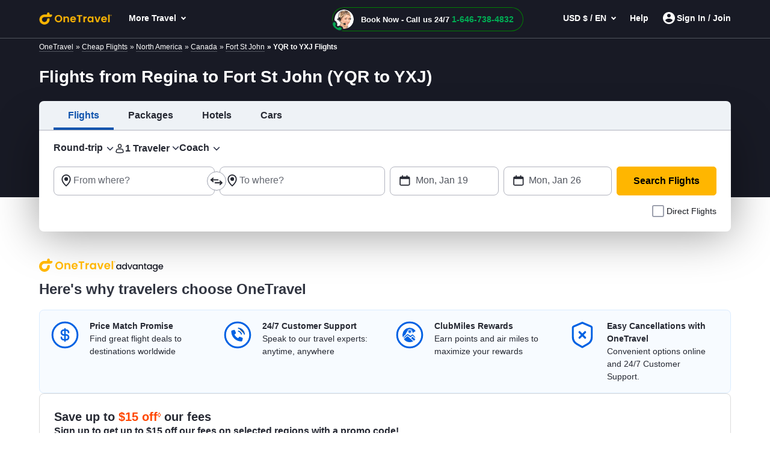

--- FILE ---
content_type: text/html; charset=utf-8
request_url: https://www.onetravel.com/flights/from-regina-to-fort-st-john-yqr-to-yxj
body_size: 94105
content:
<!DOCTYPE html><html lang="en-US"><head><script type="text/javascript" src="https://www.onetravel.com/assets/062b0b4e55f9ad3acfc612d1f1af9c9db0012acbc25" async ></script><script type="text/javascript">
var usStateCode="CA";
var doComplianceCheck=true;
</script>
<script src="/complianceservice/dist/95/privacyservice.js"></script>
<script src="https://cmp.osano.com/AzyzrsTwNKZBT35Me/801080ad-4e87-4d01-8ffe-d18d9785c4a0/osano.js"></script><script src="/aircdn/dist/92/fullstory.js" async></script><meta charSet="utf-8" data-next-head=""/><meta name="viewport" content="width=device-width, initial-scale=1.0,  maximum-scale=2.0, , user-scalable=no" data-next-head=""/><title id="PageTitle" data-next-head="">Cheap Flights from Regina to Fort St John, YQR to YXJ - OneTravel</title><meta id="MetaDescription" name="Description" content="Find attractive deals on flights from Regina to Fort St John. Search from the extensive list of Regina to Fort St John flights for amazing offers. Get promo code and enjoy cheap airfare on YQR to YXJ flights." data-next-head=""/><link rel="shortcut icon" href="https://c.fareportal.com/gcms/portals/8/Images/favicon.ico" type="image/favicon" data-next-head=""/><link rel="canonical" href="https://www.onetravel.com/flights/from-regina-to-fort-st-john-yqr-to-yxj" data-next-head=""/><link rel="alternate" href="https://www.onetravel.com/flights/from-regina-to-fort-st-john-yqr-to-yxj" hrefLang="x-default" data-next-head=""/><link rel="alternate" href="https://www.onetravel.com/flights/from-regina-to-fort-st-john-yqr-to-yxj" hrefLang="en-US" data-next-head=""/><link fetchpriority="high" rel="preload" href="https://c.fareportal.com/gcms/cms/global_assets/bfcm/2025/img/ot/bg-pattern-1x.png" as="image" data-next-head=""/><meta id="MetaGenerator" name="GENERATOR" data-next-head=""/><meta id="MetaAuthor" name="AUTHOR" data-next-head=""/><meta name="RESOURCE-TYPE" content="DOCUMENT" data-next-head=""/><meta name="DISTRIBUTION" content="GLOBAL" data-next-head=""/><meta name="RATING" content="GENERAL" data-next-head=""/><meta name="theme-color" content="#ffffff" data-next-head=""/><link rel="preload" href="https://c.fareportal.com/_next/static/css/045ad60a90d5d2f1.css" as="style"/><style data-next-head=""></style><link rel="stylesheet" href="https://c.fareportal.com//_next/static/otstylesNew.20251218112947337.css" data-next-head=""/><script data-next-head="">
 const geolocationcheckint= setInterval (function(){
    
   const isCanadian = window.geoDetails && window.geoDetails.countryCode === "CA";
        const banner = document.getElementById('CaSiteBanner');
        if (isCanadian) {
           if (window.AnalyticsServiceLogEvent) { window.AnalyticsServiceLogEvent({Category:"ca_redirect",Action: "in_viewport"});}
        banner.style.display = 'block';
         clearInterval(geolocationcheckint);   
        } 
    
    
},500)

openCanada = function() {
let url = "https://www.cheapoair.ca/";
    if (window.AnalyticsServiceLogEvent) { window.AnalyticsServiceLogEvent({Category:"ca_redirect",Action: "clicked"});}
        const qs = window.location.search;
   const params = [];

        if (qs.length > 0) {
            const existingParams = qs.substring(1);
            params.push(existingParams);
        }

        if (params.length > 0) {
            url += '?' + params.join('&');
        }

         location.href =url;

};
closeCaBanner = function() {
const banner = document.getElementById('CaSiteBanner');
if (banner) {
if (window.AnalyticsServiceLogEvent) {window.AnalyticsServiceLogEvent({Category:"ca_redirect",Action: "closed"});}
banner.style.display = 'none';
 }
};

</script><script src="https://c.fareportal.com/gcms/portals/2/gcmsfiles/live/script/splide.min.js" defer="" data-next-head=""></script><script data-next-head="">
var isMobileDeviceCheck = /Android|webOS|iPhone|iPod|BlackBerry|IEMobile|Opera Mini/i.test(navigator.userAgent || navigator.vendor || window.opera);

	  function appendCssAndJS(apiData){
		var s = document.createElement('script');
		s.type = 'text/javascript';
		s.async = true;
		s.innerHTML = apiData.JScript;
		var st = document.createElement('style');
		st.type = 'text/css';
		st.innerHTML = apiData.Css;
		if(document.head){
		document.head.appendChild(st)
		document.head.appendChild(s)
		}
	}

	async function bfcmPromotionNew(isMobileViewVal, portalId, couponValue){
		var bfcmurl = 'https://www.cheapoair.com/cms/api/getStaticComponent?compid=6842ad16decf79b7b4371674&bfcmkey='+ ( Math.floor(Math.random() * 100000) ) + '&cult=English';
				if(window.location.search.includes('preview=draft')){
					bfcmurl += '&preview=draft&clearCache=true';
				}
				if(window.location.search.includes('preview=1')){
					bfcmurl += '&preview=1&clearCache=true'
				}
			var data = await fetch(bfcmurl);
			var datajson = await data.json();
			console.log('datajsondatajsondatajson', datajson)
			if(datajson){
			
				appendCssAndJS(datajson)

			}
	}
	document.addEventListener("DOMContentLoaded", function(){
	bfcmPromotionNew(isMobileDeviceCheck, window.PortalId, window.couponValue);
	})
	</script><style data-compid="6887163977c8bd95e057ea2c" data-next-head="">.simplified-home-page section.banner:before{display:none}.banner.seo h1{background-color:inherit!important}.breadcrumb{padding:1px 1rem;background-color:#181a25;color:#fff;font-size:12px}.breadcrumb ul li{display:inline}.breadcrumb ul li a{color:#fff;margin-right:.25rem}.rs-deals-redesign .rs-image{opacity:0;animation:1s 1s forwards fadeOpacity}@keyframes fadeOpacity{from{opacity:0}to{opacity:1}}</style><style data-compid="668d1b10f602999165115a83" data-next-head="">.green{color:#007c04!important}.valuePropsContent a{display:inline-block;text-decoration:underline}#valuePropsNew div.valuePropsRow div.valuePropsSection div.flex-grow-1 div.valuePropsContent{display:inline-block}@media (min-width:768px) and (max-width:1024px){.valuePropsFlexRow div.valuePropsSingle:first-child,.valuePropsFlexRow div.valuePropsSingle:nth-child(2){padding-bottom:15px}#valuePropsNew div.valuePropsRow div.valuePropsSection div.flex-grow-1 div.valuePropsContent{padding-right:1rem}}@media (max-width:576px){#valuePropsNew div.valuePropsRow div.valuePropsSingle{padding-left:0!important}}@media (max-width:480px){.valuePropsContent a{display:block}#valuePropsNew div.valuePropsRow div.valuePropsSingle:nth-child(4){margin-bottom:0}}@media(max-width:767px){.tabDealCarouselView .travel-details .ond,.tabDealCarouselView .travel-details .totalfare{font-size:1.125rem!important}.tabDealCarouselView .travel-details .deal__type,.tabDealCarouselView .travel-details .text-lg,.tabDealCarouselView .travel-details .text-md{font-size:.875rem!important}.tabDealCarouselView .travel-details .deal__type{line-height:1rem!important}.tabDealCarouselView .travel-details .text-lg{margin:.1rem 0!important}.tabDealCarouselView .dealCarousel .deal-list__item img{height:160px}.skin_dealscomponent .tabDealCarouselViewView .blueHead.dealHeading{margin:0 10px!important}#valuePropsNew .d-flex{display:inline!important}#valuePropsNew .valuePropsSingle .d-flex{display:flex!important}.tabDealCarouselView .dealCarousel__tabs .deals__ttype{width:75%}.tabDealCarouselView .deal-wrapper .deal-disclaimer{margin:0 0 0 1rem}.tabDealCarouselViewView .dealSubHeading{padding:0 0 10px!important}}@media (min-width:992px) and (max-width:1024px){#valuePropsNew .d-flex{display:inline!important}#valuePropsNew .valuePropsSingle .d-flex{display:flex!important}}</style><style data-compid="691d767a729470651229a7f4" data-next-head="">.newsletter-content{position:relative}.promo-app-banner{background-color:#fff;border-radius:8px;padding:24px;width:100%;border:1px solid #dbdbdb}.newsletter-app-banner-container{margin:0 0 3.5rem}.newsletter-app-banner-container .banner-headline{font-size:20px;font-weight:700;color:#262933;margin-bottom:0;line-height:1.4}.newsletter-app-banner-container .banner-headline .totalfare{color:#ff4600;font-weight:700}.newsletter-app-banner-container .banner-description{font-size:1rem;color:#262933;line-height:1.25;font-weight:700;margin-bottom:0}.newsletter-app-banner-container .banner-form{display:flex;gap:8px;align-items:flex-end}.newsletter-app-banner-container .promo-app-banner .form-group{flex:1;margin-bottom:.65rem;position:relative}.newsletter-app-banner-container .promo-app-banner .form-label{display:block;font-size:12px;font-weight:700;color:#262933;margin-bottom:2px}.newsletter-app-banner-container .airport-input-wrapper{display:flex;align-items:center;background-color:#f2f4f7;border-radius:8px;padding:12px;height:48px}.newsletter-app-banner-container .airport-checkbox{width:20px;height:20px;background-color:#0062e3;border:2px solid #0062e3;border-radius:4px;margin-right:8px;position:relative;flex-shrink:0}.newsletter-app-banner-container .airport-checkbox::after{content:'✓';position:absolute;top:50%;left:50%;transform:translate(-50%,-50%);color:#fff;font-size:14px;font-weight:700}.newsletter-app-banner-container .airport-text{color:#434752;font-size:14px;margin:0}.newsletter-app-banner-container .email-input{width:100%;padding:12px;border:1px solid #b1b3be;border-radius:8px;font-size:14px;height:48px;background-color:#fff}.newsletter-app-banner-container .email-input::placeholder{color:#999}.newsletter-app-banner-container .email-input:focus{outline:0;border-color:#0062e3;box-shadow:0 0 0 2px rgba(0,110,227,.1)}.newsletter-app-banner-container .claim-button{background-color:#0062e3;color:#fff;border:none;border-radius:8px;padding:12px 24px;font-size:14px;font-weight:700;height:48px;cursor:pointer;white-space:nowrap;transition:background-color .2s;margin-bottom:.5rem}.newsletter-app-banner-container .claim-button:hover{background-color:#0056b3}.newsletter-app-banner-container .claim-button:active{background-color:#004494}.newsletter-app-banner-container .banner-footer{display:flex;flex-direction:row;justify-content:space-between;font-size:.75rem}.newsletter-app-banner-container .consent-text{font-size:.75rem;color:#000;line-height:1;margin:0}.newsletter-app-banner-container .consent-link{color:#434752;text-decoration:underline;cursor:pointer}.newsletter-app-banner-container .consent-link:hover{color:#434752}.newsletter-app-banner-container .footer-links{display:flex;gap:1rem;font-size:.75rem;line-height:1rem}.newsletter-app-banner-container .footer-link{color:#0062e3;cursor:pointer}.newsletter-app-banner-container .footer-link:hover{color:#0056b3}.newsletter-app-banner-container .diamond-icon{color:#000;font-size:.75rem}.newsletter-app-banner-container .banner-header{margin-bottom:20px}@media (max-width:768px){.newsletter-app-banner-container .banner-form{flex-direction:column;align-items:stretch}.newsletter-app-banner-container .claim-button{width:100%}.newsletter-app-banner-container .banner-headline{font-size:20px}.newsletter-app-banner-container .banner-description{font-size:13px}}.promo-banner-container{position:relative}.promo-banner-container .banner-background{position:absolute;top:0;left:0;width:100%;height:100%;background-image:url('https://images.unsplash.com/photo-1507525421304-6f32385a4c14?w=1200&h=400&fit=crop');background-size:cover;background-position:center;z-index:0}.promo-banner-container .banner-content{position:relative;z-index:auto;display:flex;background:linear-gradient(135deg,#002349 0,#003d7a 100%);border-radius:.5rem;justify-content:space-between}.promo-banner-container .left-section{padding:1.5rem;position:relative}.promo-banner-container .headline{font-size:1.25rem;font-weight:700;color:#fff;line-height:1.5;margin-bottom:0}.promo-banner-container .headline .highlight{color:#ff4600}.promo-banner-container .sub-headline{font-size:1rem;color:#fff;line-height:1.25;margin-bottom:1rem;font-weight:700}.promo-banner-container .benefits-list{list-style:none;margin-bottom:0;padding:0}.promo-banner-container .benefit-item{display:flex;align-items:center;margin-bottom:.25rem;color:#fff;font-size:1rem;line-height:1.5}.promo-banner-container .checkmark-icon{width:16px;height:16px;margin-right:.5rem;background:#33b137;border-radius:50%;padding:0 3px;font-weight:700}.promo-banner-container .checkmark-icon svg{width:100%;height:100%;top:-2px;position:relative}.promo-banner-container .footer-section{font-size:.75rem;color:#fff;position:relative;display:flex;gap:.5rem}.promo-banner-container .diamond-icon{width:12px;height:12px}.promo-banner-container .learn-more-link{color:#fff;text-decoration:underline;cursor:pointer}.promo-banner-container .right-section{padding:1.5rem;position:relative;background:url('https://c.fareportal.com/gcms/portals/2/bfcm/bfcm25/Sea-sand-bg.webp') 0 0/125% 100% no-repeat;border-top-right-radius:.5rem;border-bottom-right-radius:.5rem;background-position-x:-65px}.promo-banner-container .white-card{background-color:#fff;border-radius:.5rem;padding:1rem;box-shadow:0 8px 24px rgba(0,0,0,.15);display:flex;justify-content:space-between}.promo-banner-container .qr-instruction{font-size:.75rem;color:#666;margin-bottom:.875rem;text-align:left;width:65%}.promo-banner-container .rating-score{font-size:2.5rem;font-weight:700;color:#434752;line-height:1;margin-bottom:.5rem}.promo-banner-container .rating-stars{display:flex;gap:3px;margin-bottom:0}.promo-banner-container .star-icon{width:20px;height:20px}.promo-banner-container .star-icon svg{width:100%;height:100%}.promo-banner-container .rating-label{font-size:.75rem;color:#434752;font-weight:700}.promo-banner-container .qr-code-container{text-align:center}.promo-banner-container .qr-code{width:136px;max-width:136px;height:auto;margin:0 auto;display:block}.newsletter-app-banner-container .tooltip-arrow{position:absolute;width:0;height:0;border-style:solid;border-width:5px 5px 0;border-color:#333 transparent transparent;bottom:-5px;left:50%;transform:translateX(-50%)}.newsletter-app-banner-container .tooltip-container.visible{display:block;opacity:1;transition:opacity .3s ease-in-out}.newsletter-app-banner-container .tooltip-content{width:320px;font-size:.75rem}.Spanish .banner-footer #customTooltip .tooltips__inner{width:500px;margin-top:10px;top:auto;margin-left:20rem}.Spanish .banner-footer #customTooltip .tooltips__arrow{top:auto;margin-left:38rem}.banner-footer #customTooltip .tooltips__inner{width:375px;margin-top:10px;top:auto;margin-left:21rem}.banner-footer #customTooltip .tooltips__arrow{top:auto;margin-left:33rem}#lblError{display:none}.newsletter-app-banner-container .text-orange{color:#ff4600}.after-success,.promo-code-section{display:none!important}.signup-success .after-success{display:block!important}.signup-success .before-success{display:none}.signup-success .promo-code-section{display:flex!important}.promo-code-section{background-color:#e6f1fc;border-radius:.5rem;padding:.75rem 1rem;display:flex;align-items:center;margin-bottom:7px;width:100%;border:1px solid #80b7f1}.promo-code-section .icon-container{flex-shrink:0;width:50%;background-color:#e3f2fd;border-radius:50%;display:flex;align-items:center;justify-content:center}.promo-code-section .icon-inner{width:48px;height:48px;border-radius:8px;display:flex;align-items:center;justify-content:center;position:relative;background:url('https://c.fareportal.com/gcms/portals/2/bfcm/bfcm25/ico-coupon@2x.webp') 0 0/100% no-repeat}.promo-code-section .promo-text{flex:1;font-size:16px;color:#262933;line-height:1.25;margin-left:12px}.promo-code-section .code-container{display:flex;align-items:center;gap:10px;flex-shrink:0;width:50%}.promo-code-section .code-field{background-color:#fff;border:2px dashed #1976d2;border-radius:6px;padding:8px 16px;font-size:18px;font-weight:700;color:#1976d2;min-width:100px;text-align:center;width:78%;height:48px;align-items:center}.promo-code-section .copy-button{background-color:#1976d2;color:#fff;border:none;border-radius:6px;padding:12px 20px;font-size:16px;font-weight:600;cursor:pointer;transition:background-color .2s;width:168px;line-height:1.25;white-space:nowrap}.promo-code-section .copy-button:hover{background-color:#1565c0}.promo-code-section .copy-button:active{background-color:#0d47a1}#newsletter-app-banner .d-none,.applearmoreTooltip,.newsletter-app-banner-container .tooltip-container,.promo-banner-container .tooltip-container{display:none}#applearmoreTooltip .tooltips__inner{margin-top:13px;width:330px}#applearmoreTooltip .tooltips__arrow{left:30px}@media only screen and (max-width:1024px){.promo-banner-container .white-card{display:block;text-align:center}.promo-banner-container .qr-code-container,.promo-banner-container .qr-instruction{display:none}.promo-banner-container .rating-stars{align-items:center;justify-content:center}.promo-banner-container .rating-score{font-size:2rem;margin-bottom:.25rem}.promo-banner-container .switch-app{display:flex;height:48px;padding:8px 12px;justify-content:center;align-items:center;align-self:stretch;border-radius:.5rem;background:#0062e3;border:0;color:#fff;font-size:1rem;font-weight:700;margin-top:8px}.promo-banner-container .right-section{background-position-x:-52px}.banner-footer .tooltips__inner{margin-left:-343px}.promo-code-section .promo-text strong{display:inline-block;width:100%}#applearmoreTooltip .tooltips__arrow{top:20px}}.switch-app{display:none}#learmoreTooltip .tooltips__inner{right:0;margin-top:9px;width:350px}#learmoreTooltip .tooltips__arrow{top:auto;left:auto;margin-left:50px}@media(max-width:991px){.promo-banner-container .sub-headline{font-size:.875rem}.newsletter-app-banner-container .banner-footer{flex-direction:column}.newsletter-app-banner-container .consent-text{margin-bottom:5px}#learmoreTooltip .tooltips__inner{margin-left:0;margin-top:9px;right:auto}#learmoreTooltip .tooltips__arrow{margin-left:2rem;top:auto}.banner-footer #customTooltip .tooltips__inner{width:350px!important;margin-top:10px;top:auto;margin-left:22rem}}#applearnmore-tooltip{cursor:pointer}#applearnmore-tooltip:hover+.tooltip-container,#learnmore-tooltip:hover+.tooltip-container{display:block!important}#applearnmore-tooltip:after{background:#fff}#myButton:hover+.tooltip-container{display:block!important;left:46rem;margin-top:0}.newsletter-app-banner-container .airport-text:empty{background:linear-gradient(90deg,#ccc,#dedede,#d7d7d7);height:10px;width:5rem;border-radius:.5rem}#superdealandrecentsearch .recent-search__v2{z-index:auto}.bfcm-wrapper-main{margin-top:2.3rem}.bfcm-wrapper-main .bfcm-wrapper-inner{background:#dbdbdb;border-radius:8px;min-height:443px}.bfcm-wrapper-main .bfcm-wrapper-inner .promo-banner.container{padding:0}</style><style data-compid="68871678b2f4234c76c69dfc" data-next-head="">.funfacts-table{margin-bottom:40px;margin-top:20px}.funfacts-table td,.funfacts-table th{border-top:0!important;min-height:40px;text-align:left}ul.funfacts-list{margin-top:1rem}ul.funfacts-list li{list-style:inside;padding:0;border-top:1px solid #ccc;font-size:16px;color:#000;line-height:45px}.featured-deal.funfacts-listgrid .row{margin:0 -15px!important}.funfacts-listgrid h6{color:#76787d;font-size:16px;font-weight:400;line-height:19px}.funfacts-table td{color:#000;padding:.5rem}.funfacts-table tr:nth-child(2n){background-color:#f9f9f9}.funfacts-table a{color:#08c}</style><style data-compid="6887168ddce3aabffbcab51a" data-next-head="">.content-container ul{list-style:disc;padding:0 1rem}.content-container a{position:relative;color:#006ee3;text-decoration:none}.content-container a:hover{color:#006ee3}.content-container a::before{content:"";position:absolute;display:block;width:100%;height:1px;bottom:0;left:0;background-color:#006ee3;transform:scaleX(0);transition:transform .3s}.content-container a:hover::before{transform:scaleX(1)}.content-container table tr:first-child td{border-top:0}.content-container table{width:100%;max-width:100%;margin-bottom:1rem;background-color:transparent}.content-container table thead td{vertical-align:bottom;border-bottom:2px solid #a9a9a9;font-weight:700}.content-container table td,.table th{padding:.75rem;vertical-align:top;border-top:1px solid #ccc}</style><style data-compid="688716a0c46638aa709a75ef" data-next-head="">.interlink__list:empty,.nobullet-before:before{display:none!important}.dynDeals-terms{color:#51555e!important}.new-whybook h3 b{display:block}#iksc{margin:1rem 0 0!important}.interlink__list-bullet ul{list-style:none!important}.interlink__list-bullet a:before{content:'•';color:#51555e;font-size:1.112rem;position:absolute;left:-1rem}.interlink__list:empty{display:none!important}</style><style data-compid="688716ae5c0eebb79d314540" data-next-head="">.ifempty:empty,.interlink__list:empty{display:none}</style><style data-compid="688716bcaa95bb82a93c4501" data-next-head="">.interlink__list:empty{display:none}</style><style data-compid="687de858f3ae14af2647c179" data-next-head="">.post-heading{font-size:1.5rem;font-weight:700;color:#313541!important}.new-blog-section{background:#f1f1f3}</style><style data-compid="67d95e04a33ff031d835e962" data-next-head="">.app-download-section{background-color:#fff}.app-download-section .app-download-inner-wrapper .app-download-content{padding:3rem 0 2rem 2rem}</style><style data-compid="66696dfbabcb9e7eac7369cf" data-next-head="">.footer-tab-interlinking{padding-bottom:30px}.newfooterUI .footer-info__list .footer-info__item.privacy-choice span::before{content:''}@media (min-width:768px) and (max-width:992px){.connect__newsletter{flex-direction:column}}</style><style data-compid="66696e3a5e7a0645b1dae2d3" data-next-head="">#footerTooltipInfo0{display:none;position:relative;top:5px}#footerTooltipInfo0 .tooltips__arrow{top:-10px;left:145px}.ratingInfoicon:hover #footerTooltipInfo0{display:block}.expert-availability{white-space:nowrap}.imageDealView .dealSubHeading{margin-bottom:1rem}.imageDealView .notincity{display:none!important}</style><script data-nscript="beforeInteractive">var TemplateName="SE-Flights-LP-CityPair";</script><script id="StaticComponent-1dac3d60-ca75-cede-51a2-08c788e005d4" async="" defer="" data-compid="6894a5f00e51d87b85beeb57" data-nscript="beforeInteractive">if(window.appDownloadPromotionData={promoAmount:"100",perPaxAmount:"20",perPaxText:"per person for up to five (5) travelers off service fees for qualified airline tickets."},window.isAffiliateEnable=!0,window.isAffiliateEnable){function getUrlParameter(e){e=e.replace(/[[]/,"[").replace(/[]]/,"]");var t=new RegExp("[?&]"+e.toLowerCase()+"=([^&#]*)").exec(location.search.toLowerCase());return null===t?"":decodeURIComponent(t[1].replace("/+/g"," "))}function getCookie(e){for(var t=e+"=",i=document.cookie.split(";"),n=0;n<i.length;n++){for(var o=i[n];" "==o.charAt(0);)o=o.substring(1,o.length);if(0===o.indexOf(t))return o.substring(t.length,o.length)}return null}function getCookieValue(e){const t=e+"=",i=decodeURIComponent(document.cookie).split(";");for(let e=0;e<i.length;e++){let n=i[e];for(;" "===n.charAt(0);)n=n.substring(1);if(0===n.indexOf(t))return n.substring(t.length,n.length)}return""}function getDomain(e,t){return t=t||!1,e=e.replace(/(https?:\/\/)?(www.)?/i,""),t||(e=(e=e.split(".")).slice(e.length-2).join(".")),-1!==e.indexOf("/")?e.split("/")[0]:e}window.appSettings=window.appSettings||{},setTimeout(function(){var e=window.location.href,t=window.location.hostname.toLowerCase(),i=t.indexOf("onetravel")>-1?"ot":t.indexOf("cheapoair.ca")>-1?"ca":"coa",n=window.location.pathname.split("/"),o="en-US",a=document.referrer;new Promise(function(t,r){(n.includes("es-us")||n.includes("viajes"))&&(o="ot"==i?"es-US":"es-US&fpportal=205");var s=window.navigator.userAgent.match(/Android|BlackBerry|iPhone|iPad|iPod|Opera Mini|IEMobile|WPDesktop/i),f="&lang="+o+"&fpappid="+(s?1:0)+"&fpurl="+encodeURIComponent(e.split("?")[0]);document.referrer&&(f+="&fpref="+encodeURIComponent(a.split("?")[0]));try{var c,l,d,p=getUrlParameter("fpaffiliate"),u="undefined"!=typeof pagesuptype?pagesuptype:"",w=getDomain(e),g=getDomain(a);getCookieValue("CurrAff")&&(l=(c=getCookieValue("CurrAff")).indexOf("-seo")>-1?"seo":c.indexOf("-direct")>-1?"direct":"other"),a||p?w==g||p||(void 0===c||"other"!=l?d=s?"fpaffiliate="+i+"-mweb-seo":"fpaffiliate="+i+"-desktop-seo":window.AnalyticsServiceLogEvent({Category:"traffic_hit_missed",Action:"",Values:{currentaffiliate:c,currAffilaiteType:l,currSubAffiliateType:u,missedtrackingAffiliate:s?i+"-mweb-seo":i+"-desktop-seo"}})):void 0!==c&&"other"==l||!n.includes("es-us")&&!n.includes("viajes")?void 0===c||"other"!=l?d=s?"fpaffiliate="+i+"-mweb-direct":"fpaffiliate="+i+"-desktop-direct":window.AnalyticsServiceLogEvent({Category:"traffic_hit_missed",Action:"",Values:{currentaffiliate:c,currAffilaiteType:l,currSubAffiliateType:u,missedtrackingAffiliate:s?i+"-mweb-direct":i+"-desktop-direct"}}):d=s?"fpaffiliate="+i+"-es_us-mweb-direct":"fpaffiliate="+i+"-es_us-desktop-direct",d&&(f+="&"+d+"&fpsub="+u,window.AnalyticsServiceLogEvent({Category:"traffic_hit_notmissed",Action:"",Values:{currentaffiliate:c,currAffilaiteType:l,currSubAffiliateType:u,trackingAffiliate:d}}))}catch(e){window.AnalyticsServiceLogEvent({Category:"traffic_hit_tracking_error",Action:"",Values:{error:e,testingerror:"testing"}})}if(e.indexOf("?")>0||d){var m=new XMLHttpRequest;m.withCredentials=!0,m.onreadystatechange=function(){if(4==this.readyState&&200==this.status){var e=m.responseText;t(e)}};let i=e.split("?")[1]?e.split("?")[1]:"";m.open("GET","/affiliatetrackingapi/track?"+i+f,!0),m.send()}})},1e3)}let isOTCanadaUrlCheck=window.location.pathname.includes("/canada/")||window.location.pathname.includes("inter-canada");if(isOTCanadaUrlCheck){var domainName=window.location.hostname.split(".");function setCookieNw(e,t,i){const n=new Date;n.setTime(n.getTime()+24*i*60*60*1e3);let o="expires="+n.toUTCString();document.cookie=e+"="+t+";"+o+";domain=."+domainName[1]+".com;path=/"}document.addEventListener("DOMContentLoaded",function(){setTimeout(function(){setCookieNw("currency","CAD")},1e3)})}</script><script id="StaticComponent-29e9edbb-cde6-d0f8-a888-4e378a8b7b37" async="" defer="" data-compid="668d1b10f602999165115a83" data-nscript="beforeInteractive">window.phoneNumberCallback=(e,n)=>{setTimeout(()=>{var e=document.querySelector(".global-phoneno-deal");e&&(e.innerHTML=n,e.href="tel:"+n);var r=document.querySelector("#lastminbannerNew");r&&(r.href="tel:"+n);var c=document.querySelector(".link-phoneno.phonelink.stickyPhoneLink");c&&(c.href="tel:"+n,c.title=n,c.children[0].innerText=n),document.querySelector("#content-callcenric1 .invocaNumber.assistcard-container")&&(document.querySelector("#content-callcenric1 .invocaNumber.assistcard-container .mobile-number").innerText=n,document.querySelector("#content-callcenric1 .invocaNumber.assistcard-container").href="tel:"+n)},3e3)};</script><script id="StaticComponent-40457931-1e7a-d5dd-d8a9-b95f7269644c" async="" defer="" data-compid="691d767a729470651229a7f4" data-nscript="beforeInteractive">var locationUrl=window.location.href,emailDomainList=["Gmail.com","Yahoo.com","Hotmail.com","Aol.com","Outlook.com","Comcast.com","Icloud.com","Mail.com","Yandex.com","Inbox.com"],domainIndex=0;function readCookie(e){let t=e+"=",n=document.cookie.split(";");for(let e=0;e<n.length;e++){let o=n[e];for(;" "==o.charAt(0);)o=o.substring(1,o.length);if(0==o.indexOf(t))return o.substring(t.length,o.length)}return null}function getUserPguid(){const e=readCookie("FPTraveller");if(e){const t=e?e.split("&"):"",n=t.length>1?t[1].split("=")[1]:"";if(n)return n}return""}function handleClickOutside(e,t){const n=n=>{e.contains(n.target)||e===n.target||t()};document.addEventListener("click",n)}async function copyPromoCode(){const e=document.getElementById("promoCode").value,t=document.getElementById("copy-button");try{await navigator.clipboard.writeText(e),t.textContent="Copied",window.AnalyticsServiceLogEvent&&window.AnalyticsServiceLogEvent({Category:"promobanner_signup",Action:"copycode_clicked",Values:{couponValue:e}})}catch(e){console.error("Failed to copy text: ",e)}setTimeout(()=>{t.textContent="Copy code"},2e3)}function handleKeys(t){const n=t.keyCode;let o=domainIndex||0;const i=emailDomainList.length;switch(n){case 38:o>=0&&(o>0&&o--,onSelectDomain(emailDomainList[o]),domainIndex=o);break;case 40:o>=0&&(o<i-1&&o++,onSelectDomain(emailDomainList[o]),domainIndex=o);break;case 13:e.preventDefault(),onSelectDomain(emailDomainList[o]);break;case 27:break;default:return!1}}function onSelectDomain(e,t){var n=document.getElementById("autosuggest-domain");let o="";var i=document.getElementById("emailAddress");const a=i.value;if(a.indexOf(e)>0)o=i.value;else if(""!==a&&a.indexOf("@")>0){const t=a.split("@");""!==t&&(o=t[0]+"@"+e)}else o=i.value;i.value=o,n.classList.add("d-none")}function handleChange(e){var t=document.getElementById("autosuggest-domain"),n=e.target.value;e.target.value;if(n.length-n.replace(/@/g,"").length>1&&n.substring(0,n.length-1),n.indexOf("@")>0)try{var o=emailDomainList,i=n.split("@"),a="";null!==i&&(a=i[1]);var l=[];""!==a&&o&&(l=o.filter(e=>e.toLowerCase().startsWith(a))),0!==l.length?t.classList.remove("d-none"):""!==a&&0===l.length?t.classList.add("d-none"):t.classList.remove("d-none")}catch(e){}else t.classList.add("d-none")}function hideDomainRef(){var e=document.getElementById("emailAddress"),t=document.getElementById("autosuggest-domain");t&&e&&handleClickOutside(e,()=>{t.classList.add("d-none")})}function showTooltip(e,t){const n=document.getElementById(e),o=document.getElementById(t);if(n&&o){o.style.display="block";const e=n.getBoundingClientRect(),t=o.getBoundingClientRect(),i=e.top-t.height-10,a=e.left+e.width/2-t.width/2;o.style.top=`${i+window.scrollY}px`,o.style.left=`${a+window.scrollX}px`,o.style.margin=0,o.classList.add("visible")}}function closeTooltip(e,t){const n=document.getElementById(e),o=document.getElementById(t);n&&o&&(o.style.display="none",o.classList.remove("visible"))}document.addEventListener("DOMContentLoaded",()=>{(getUserPguid()||locationUrl.includes("newsletters"))&&document.getElementById("newsletter-app-banner").classList.add("signup-success"),setTimeout(function(){getUserPguid()&&document.getElementById("newsletter-app-banner").classList.add("signup-success"),window.callbackAfterLoggingSuccess=()=>{document.getElementById("newsletter-app-banner").classList.add("signup-success")};var e=emailDomainList.map((e,t)=>{var n=document.createElement("li"),o="autosuggest-domain__item"+(t===domainIndex?" is-hover":"");return n.className=o,n.textContent=e,n.onclick=function(e){onSelectDomain(e.target.innerHTML)},n.onkeydown=function(e){handleKeys(e)},n});document.getElementById("autosuggest-domain__list").append(...e);var t=document.getElementById("airport-text"),n=document.getElementById("airport-checkbox");n.addEventListener("change",e=>{e.currentTarget.checked?window.AnalyticsServiceLogEvent&&window.AnalyticsServiceLogEvent({Category:"promobanner_signup",Action:"home_airport_selected"}):window.AnalyticsServiceLogEvent&&window.AnalyticsServiceLogEvent({Category:"promobanner_signup",Action:"home_airport_unselected"})}),setTimeout(()=>{t&&n&&window.geoDetails?(t.innerText=window.geoDetails.airportName,n.value=window.geoDetails.airportCode):(t.innerText="New York",n.value="NYC")},1e3);var o=document.getElementById("signupbtn"),i=document.getElementById("lblError"),a=document.getElementById("emailAddress");function l(e,t){return t=t||window.location.href,(e=(e=new RegExp("[?&]"+e+"=([^&#]*)","i")).exec(t))?e[1]:null}a.addEventListener("click",function(){i.classList.remove("d-block")}),o.addEventListener("click",function(){var e=a.value;const t=new RegExp(/^\w+([-+.]\w+)*@([^\W_]+\.)+[a-zA-Z]{2,}$/,"i");if(e&&e.match(t)){document.getElementById("lblError").innerText="";const t="https://www.onetravel.com/clubmiles/publicapi/v1/Subscription/Newsletter",o=(()=>({SubscriptionData:{FlowType:1,FirstName:"Anonymous",Lastname:"Anonymous",Address1:"",Address2:"",City:"",State:"",Zip:"",Country:"",Phone:"",Fax:"",OriginCity:n.checked?n.value:"",Gender:"",FavoriteDeals:"",DestinationCity:"",Destination:"",ApplicationOwnerName:"onetravel.com",CookieUidValue:readCookie("uid"),CampaignId:"5",PageCategory:"SM-Flight-NL",PageComponent:"Flight-HB-V1",PageReferrer:window.location.href,AdditionInfo:"",FPAffiliate:readCookie("CurrAff")||"NoAffiliate"},IsActive:!0}))(),i={method:"POST",headers:{"Content-Type":"application/json","X-EmailId":e,Accept:"*/*"},body:JSON.stringify(o)};fetch(t,i).then(e=>{if(!e.ok)throw new Error(`HTTP error! status: ${e.status}`);return e}).then(t=>{t&&(document.getElementById("newsletter-app-banner").classList.add("signup-success"),window.AnalyticsServiceLogEvent&&window.AnalyticsServiceLogEvent({Category:"promobanner_signup",Action:"clicked",Values:{email:e,isValid:!0}}))}).catch(e=>{console.error("Error:",e)})}else i.innerText="Please enter a valid email address",i.classList.add("d-block"),window.AnalyticsServiceLogEvent&&window.AnalyticsServiceLogEvent({Category:"promobanner_signup",Action:"clicked",Values:{email:e,isValid:!1}})});var c=window.location.href,s="",d="OT_desktop_SEO_top_QR-code";c.includes("booknow")?(s="https://0b6y.app.link/OT_Desktop_cms-sem_below_search_widget",d="OT_desktop_SEM_top_QR-code"):c.includes("home")||"/"===window.location.pathname?(s="https://0b6y.app.link/OT_Desktop_cms-seo_below_search_widget",d="OT_desktop_SEO_top_QR-code"):c.includes("newsletter")?(s="https://0b6y.app.link/OT_Desktop_cms-nl_below_search_widget",d="OT_desktop_NL_top_QR"):c.includes("affiliate")?(s="https://0b6y.app.link/OT_Desktop_cms-aff_below_search_widget",d="OT_desktop_AFF_top_QR"):(s="https://0b6y.app.link/OT_Desktop_cms-seo_below_search_widget",d="OT_desktop_SEO_top_QR-code");var r=s+"/?$canonical_url="+encodeURIComponent(window.location.href)+(l("campaignID")?l("campaignID"):"")+"&adgroupId="+(l("adgroupId")?l("adgroupId"):"")+"&gclid="+(l("gclid")?l("gclid"):"")+"&cid="+(l("cid")?l("cid"):""),m=document.querySelector(".switch-app"),u=document.querySelector(".qr-code-container .qr-code");m&&(m.href=r,m.addEventListener("click",function(){window.AnalyticsServiceLogEvent&&window.AnalyticsServiceLogEvent({Category:"promobanner_signup",Action:"download_app_clicked"})})),u&&(u.src="https://c.fareportal.com/gcms/portals/8/homepagefiles/images/"+d+".png");var p=document.querySelector(".privacy-link");p&&(p.href="es-us"==window.appCulture?"//www.onetravel.com/viajes/pollticas-de-privacidad":"//www.onetravel.com/travel/privacy-policy/"),hideDomainRef();var g=document.getElementById("applearnmore-tooltip"),w=document.getElementById("learnmore-tooltip"),y=document.getElementById("myButton");handleClickOutside(g,()=>{closeTooltip("applearnmore-tooltip","applearmoreTooltip")}),handleClickOutside(w,()=>{closeTooltip("learnmore-tooltip","learmoreTooltip")}),handleClickOutside(y,()=>{closeTooltip("myButton","customTooltip")})},1e3)});</script><script id="StaticComponent-f606035f-09c8-3b25-46b3-550f19e37e9d" async="" defer="" data-compid="682cc900d114f14a056ecb6e" data-nscript="beforeInteractive">var readMoreText,userReview;setTimeout(function(){let e="Read More";for(readMoreText=document.querySelectorAll(".read-more"),userReview=document.querySelectorAll(".userReviewText"),i=0;i<userReview.length;i++)userReview[i].innerText.length>167&&readMoreText[i].classList.remove("d-none");readMoreText.forEach(r=>{r.addEventListener("click",function(r){r.target.previousElementSibling.classList.toggle("userReviewText"),r.target.innerHTML===e?r.target.innerHTML="Read Less":r.target.innerHTML=e})})},2e3);</script><script id="StaticComponent-8abf73a8-f66a-a704-b524-9647843f5dde" async="" defer="" data-compid="688716a0c46638aa709a75ef" data-nscript="beforeInteractive">setTimeout(function(){for(var e=document.querySelectorAll(".interlink__list-bullet ul"),t=0;t<e.length;t++)0==e[t].innerText.length&&e[t].parentElement.remove()},2e3);</script><script id="StaticComponent-c237f474-590f-42cc-0049-7ae3fc742810" async="" defer="" data-compid="688716ae5c0eebb79d314540" data-nscript="beforeInteractive">setTimeout(function(){for(var e=document.querySelectorAll(".interlink__list-bullet ul"),t=0;t<e.length;t++)0==e[t].innerText.length&&e[t].parentElement.remove()},2e3);</script><script id="StaticComponent-425bf39f-cb78-043d-308e-79adc845368f" async="" defer="" data-compid="67d95e04a33ff031d835e962" data-nscript="beforeInteractive">function getQRImage(){let e=window.location.pathname.split("/"),t="https://c.fareportal.com/gcms/portals/8/homepagefiles/images/";return e.indexOf("booknow")>-1?t+"OT_desktop_SEM_footer_QR-code.png":e.indexOf("home")>-1?t+"new-app-banner-qr-OT-en-US.png?ver=1.2":e.indexOf("affiliate")>-1?t+"OT_desktop_Affiliate_footer_QR-code.png":e.indexOf("fmg")>-1?t+"OT_desktop_FMG_footer_QR-code.png":e.indexOf("newsletter")>-1?t+"COA_desktop_NL_footer_QR-code.png":t+"OT_desktop_SEO_footer_QR-code.png"}function getAppLink(){var e=window.location.pathname.split("/");return e.indexOf("booknow")>-1?"https://0b6y.app.link/ot_desktop_sem_footer":e.indexOf("fmg")>-1?"https://0b6y.app.link/ot_desktop_fmg_footer":e.indexOf("newsletter")>-1?"https://ekyq.app.link/coa_desktop_nl_footer":e.indexOf("home")>-1?"https://fb-apps.onetravel.com/hp-carousel":e.indexOf("Affiliate")>-1?"https://0b6y.app.link/ot_desktop_affiliate_footer":"https://0b6y.app.link/ot_desktop_seo_footer"}function getAppUrl(){var e=encodeURIComponent(window.location.href),t=new URL(document.location).searchParams,o=t.get("campaignID")?t.get("campaignID"):"",n=t.get("adgroupId")?t.get("adgroupId"):"",p=t.get("gclid")?t.get("gclid"):"",a=t.get("cid")?t.get("cid"):"";return getAppLink()+"/?$canonical_url="+e+o+"&adgroupId="+n+"&gclid="+p+"&cid="+a}setTimeout(()=>{var e=document.querySelector(".appDownload-QR-code img"),t=document.querySelector(".app-download-content .download-link-label");e&&e.setAttribute("src",getQRImage()),t&&t.setAttribute("href",getAppUrl())},1e3);</script><script id="StaticComponent-569286f3-235a-3400-705f-49b0a20337e9" async="" defer="" data-compid="66696dfbabcb9e7eac7369cf" data-nscript="beforeInteractive">function toggleTab(e){for(var o=document.querySelectorAll(".footer-info .tab-pane"),t=document.querySelectorAll(".footer-info__tab"),i=e.dataset.index,a=0;a<o.length;a++)o[a].classList.remove("active","show");for(a=0;a<t.length;a++)t[a].classList.remove("active");o[+i].classList.add("active","show"),e.classList.add("active")}var privacyText="Your Privacy Choices";const handleShowDoNotSell=()=>{var e=`<span class="ot-sdk-show-settings-fp cursor-pointer footer-info__tab" onclick= "OneTrustPopUp()">${privacyText}</span>`;window?.cockpitSetting?.ApplicationSettings?.ShowDoNotSell&&"CA"===window?.usStateCode&&(document.querySelector(".privacy-link-choice").innerHTML=e)};setTimeout(function(){handleShowDoNotSell()},3e3);</script><script id="StaticComponent-baf7a8c3-46a1-7211-5246-431d73ad4bdc" async="" defer="" data-compid="66696e3a5e7a0645b1dae2d3" data-nscript="beforeInteractive">function poupHTML(e){return`<div class='layover' id='layoverpopupNew'><div id='modal-phone' class='modal-phone modal-phone_popup idleExit-popup'> <div class='idel-conent idle-content-new'> <div class='d-flex'> <div class='agent-box'> <img src='//c.fareportal.com/gcms/cms/8/OT-agent1.webp' width='250' height='186' alt='Agent' /> <div class='agent-box-content'><img src='https://c.fareportal.com/gcms/assetslib/portals/2/images/20-years.webp' width='116' height='46' alt='20 years business' /> <div class='pb-1 mt-3'> <span class=''> <svg viewBox='0 0 31 31' class='sv svg-1 text-white mr-1' fill='none'> <rect width='30' height='30' transform='translate(0.714355 0.890137)' fill='#00B67A'></rect> <path d='M15.7144 21.4043L20.2769 20.1826L22.1831 26.3901L15.7144 21.4043ZM26.2144 13.3807H18.1831L15.7144 5.39014L13.2456 13.3807H5.21436L11.7144 18.3335L9.2456 26.3241L15.7456 21.3713L19.7456 18.3335L26.2144 13.3807Z' fill='white'></path> </svg><svg viewBox='0 0 31 31' class='sv svg-1 text-white mr-1' fill='none'> <rect width='30' height='30' transform='translate(0.714355 0.890137)' fill='#00B67A'></rect> <path d='M15.7144 21.4043L20.2769 20.1826L22.1831 26.3901L15.7144 21.4043ZM26.2144 13.3807H18.1831L15.7144 5.39014L13.2456 13.3807H5.21436L11.7144 18.3335L9.2456 26.3241L15.7456 21.3713L19.7456 18.3335L26.2144 13.3807Z' fill='white'></path> </svg><svg viewBox='0 0 31 31' fill='none' class='sv svg-1 text-white mr-1'> <rect width='30' height='30' transform='translate(0.714355 0.890137)' fill='#00B67A'></rect> <path d='M15.7144 21.4043L20.2769 20.1826L22.1831 26.3901L15.7144 21.4043ZM26.2144 13.3807H18.1831L15.7144 5.39014L13.2456 13.3807H5.21436L11.7144 18.3335L9.2456 26.3241L15.7456 21.3713L19.7456 18.3335L26.2144 13.3807Z' fill='white'></path> </svg><svg viewBox='0 0 31 31' class='sv svg-1 text-white mr-1' fill='none'> <rect width='30' height='30' transform='translate(0.714355 0.890137)' fill='#00B67A'></rect> <path d='M15.7144 21.4043L20.2769 20.1826L22.1831 26.3901L15.7144 21.4043ZM26.2144 13.3807H18.1831L15.7144 5.39014L13.2456 13.3807H5.21436L11.7144 18.3335L9.2456 26.3241L15.7456 21.3713L19.7456 18.3335L26.2144 13.3807Z' fill='white'></path> </svg><svg viewBox='0 0 31 31' class='sv svg-1 text-white mr-1' fill='none'> <rect width='30' height='30' transform='translate(0.714355 0.890137)' fill='#d9d9d9'></rect> <path d='M15.7144 21.4043L20.2769 20.1826L22.1831 26.3901L15.7144 21.4043ZM26.2144 13.3807H18.1831L15.7144 5.39014L13.2456 13.3807H5.21436L11.7144 18.3335L9.2456 26.3241L15.7456 21.3713L19.7456 18.3335L26.2144 13.3807Z' fill='white'></path> </svg> </span> </div> <div class='tt-title'>Great | 4 Stars</div> <div class='d-flex tt-rading'> <img src='//c.fareportal.com/gcms/portals/2/responsive/images/sem/logo-trustpilot.webp' height='16' width='67' loading='lazy' > Based on  4,559  reviews </div> </div> </div> <div class='w-100 copy-box'> <a href='javaScript:void(0);' id='closepopup'>✕</a> <div class='row m-0 mr-4'> <img src='https://c.fareportal.com/gcms/cms/8/OT-logo.webp' alt='onetravel' width='170' height='30'> <div class='ideal-heading'>Need a travel buddy for assistance?</div> <div class='ideal-subheading'>Let's find flights together!</div> <a id='new-phone-call' href='tel:${e}'> <span class='call-us-section'> <svg width='21' height='21' viewBox='0 0 21 21' fill='none' xmlns='http://www.w3.org/2000/svg' class='mr-2'> <path d='M19.8055 14.7828C19.2607 14.5505 16.9163 13.4058 16.4323 13.2085C15.949 13.0105 15.1628 13.0564 14.5539 13.611C13.9456 14.1649 13.582 14.4379 13.4092 14.5926C13.2364 14.7466 12.4671 15.0449 11.3968 14.3739C10.5563 13.8471 9.42259 12.8358 8.914 12.3272C8.4054 11.8186 7.39403 10.6849 6.86731 9.84433C6.1963 8.77406 6.49395 8.00469 6.6486 7.83192C6.8026 7.65915 7.07631 7.2955 7.62956 6.68724C8.1841 6.07835 8.23004 5.29215 8.03204 4.80878C7.83468 4.32477 6.69001 1.98041 6.45772 1.43558C6.22671 0.890738 5.77635 0.508964 4.84974 0.508964C4.61874 0.500552 4.42527 0.497316 4.11144 0.502493C3.30972 0.495375 2.65553 0.904327 2.35528 1.20392C0.978965 2.58025 -0.150821 5.23779 1.74186 9.06783C3.47278 12.5705 5.90382 14.7835 6.18077 15.0604C6.45771 15.3374 8.6707 17.7684 12.1733 19.4993C16.0033 21.392 18.6608 20.2622 20.0371 18.8859C20.3367 18.5863 20.7457 17.9321 20.7386 17.1297C20.7437 16.8166 20.7412 16.6224 20.7321 16.3914C20.7321 15.4648 20.3503 15.0138 19.8055 14.7828Z' fill='#007C04'/> </svg> Call Us  - </span>  ${e} </a> </div> </div> </div> </div> </div></div>`}document.addEventListener("DOMContentLoaded",function(){setTimeout(function(){document.querySelector(".easter-day-image-container")&&(document.querySelector(".easter-day-image-container img").src="https://c.fareportal.com/gcms/portals/8/homepagefiles/images/OT-barcode-1-d.png?ver=1.2",document.querySelector(".easter-day-image-container .a-link.tooltip-arrow-blink").addEventListener("mouseenter",function(e){document.querySelector("#promocodewomws a").innerText="feedback@onetravel.com",document.querySelector("#promocodewomws a").href="feedback@onetravel.com"}))},3e3)});var timeout,isExitPopupVlue=!1;function resetTimerNew(){function e(){var e=!1;let t=document.getElementById("iframe-chatbot");!t||"block"!=t?.style?.display&&"visible"!=t?.style?.visibility||(e=!0);var o=getCookie("imp_ld").split(/[:,}]/,2)[1];Number(o)>0&&Number(o)<75&&!getCookie("idlepopup")&&!e&&(isExitPopupVlue||(window.AnalyticsServiceLogEvent({Category:"idlepopup",Action:"called"}),isExitPopupVlue=!0,document.cookie="idlepopup=idle",document.body.insertAdjacentHTML("beforeend",poupHTML(window.dynamicPhoneNumber)),document.getElementById("closepopup").addEventListener("click",function(){window.AnalyticsServiceLogEvent({Category:"idlepopup",Action:"closed"});var e=document.getElementById("layoverpopupNew");e.parentNode.removeChild(e)}),document.getElementById("new-phone-call")?.addEventListener("click",function(){window.AnalyticsServiceLogEvent({Category:"idlepopup",Action:"call_initiated"}),window.AnalyticsServiceLogEvent({Category:"Umbrella",Action:"Call_Clicked"})}),document.getElementById("layoverpopupNew")?.addEventListener("click",function(){var e=document.getElementById("layoverpopupNew");e.parentNode.removeChild(e)}),document.getElementById("modal-phone")?.addEventListener("click",function(e){e.stopImmediatePropagation()})))}function t(){clearTimeout(timeout),timeout=setTimeout(e,3e4)}window.onload=t,document.onmousemove=t,document.onkeypress=t}function isExitPopup(){document.getElementById("iframe-chatbot");if(!getCookie("idlepopup")&&!isExitPopupVlue){if(!window.dynamicPhoneNumber)return;document.cookie="idlepopup=idle",isExitPopupVlue=!0,window.AnalyticsServiceLogEvent({Category:"exitpopup",Action:"called"}),document.body.insertAdjacentHTML("beforeend",poupHTML(window.dynamicPhoneNumber)),document.getElementById("closepopup").addEventListener("click",function(){window.AnalyticsServiceLogEvent({Category:"exitpopup",Action:"closed"});var e=document.getElementById("layoverpopupNew");e.parentNode.removeChild(e)}),document.getElementById("new-phone-call")?.addEventListener("click",function(){window.AnalyticsServiceLogEvent({Category:"exitpopup",Action:"call_initiated"}),window.AnalyticsServiceLogEvent({Category:"umbrella",Action:"call_clicked"})}),document.getElementById("layoverpopupNew")?.addEventListener("click",function(){var e=document.getElementById("layoverpopupNew");e.parentNode.removeChild(e)}),document.getElementById("modal-phone")?.addEventListener("click",function(e){e.stopImmediatePropagation()})}isExitPopupVlue=!0}setTimeout(function(){document.getElementById("widget")&&resetTimerNew()},1e3);var checkTimerExitPopup=15e3;setTimeout(()=>{document.addEventListener("mouseout",e=>{e.clientY<0&&isExitPopup()})},checkTimerExitPopup),setTimeout(function(){var e=JSON.parse(localStorage.getItem("GeoDetails"));e&&e.countryCode&&document.body.classList.add(e.countryCode+"-Country")},2e3);</script><link rel="stylesheet" href="https://c.fareportal.com/_next/static/css/045ad60a90d5d2f1.css"/><noscript data-n-css=""></noscript><script defer="" noModule="" src="https://c.fareportal.com/_next/static/chunks/polyfills-42372ed130431b0a.js"></script><script defer="" src="https://c.fareportal.com/_next/static/chunks/1503-1766057398047.3952e68c31515efe.js"></script><script defer="" src="https://c.fareportal.com/_next/static/chunks/5613-1766057398047.cc2783dae7b85966.js"></script><script defer="" src="https://c.fareportal.com/_next/static/chunks/3068-1766057398047.912915b527a30898.js"></script><script defer="" src="https://c.fareportal.com/_next/static/chunks/30-1766057398047.18eb0250b85c8d6b.js"></script><script defer="" src="https://c.fareportal.com/_next/static/chunks/6568-1766057398047.1b4004cf0d759d0c.js"></script><script defer="" src="https://c.fareportal.com/_next/static/chunks/2303-1766057398047.a6f3c17bf74c94f8.js"></script><script defer="" src="https://c.fareportal.com/_next/static/chunks/1732-1766057398047.bbe5149a0e80b611.js"></script><script defer="" src="https://c.fareportal.com/_next/static/chunks/2875-1766057398047.de9cd5259322ccac.js"></script><script src="https://c.fareportal.com/_next/static/chunks/runtime~main-1766057398047-811486dd1d031809.js" defer=""></script><script src="https://c.fareportal.com/_next/static/chunks/vendors-c0d76f48-1766057398047-89d692b5d80cf351.js" defer=""></script><script src="https://c.fareportal.com/_next/static/chunks/vendors-aacc2dbb-1766057398047-6bfde2c076578642.js" defer=""></script><script src="https://c.fareportal.com/_next/static/chunks/vendors-b49fab05-1766057398047-230a115ac1b9a74a.js" defer=""></script><script src="https://c.fareportal.com/_next/static/chunks/vendors-3981d52f-1766057398047-1455b0ad68a7f9be.js" defer=""></script><script src="https://c.fareportal.com/_next/static/chunks/vendors-f23203d6-1766057398047-a752dfa048cad85a.js" defer=""></script><script src="https://c.fareportal.com/_next/static/chunks/vendors-91ac5861-1766057398047-cc6d9c5dceecd6ef.js" defer=""></script><script src="https://c.fareportal.com/_next/static/chunks/vendors-4e2d18df-1766057398047-a9047416db5c68d1.js" defer=""></script><script src="https://c.fareportal.com/_next/static/chunks/vendors-a1dc5172-1766057398047-19dd473eb6092e21.js" defer=""></script><script src="https://c.fareportal.com/_next/static/chunks/vendors-f4d375ec-1766057398047-59d5e83139b2694a.js" defer=""></script><script src="https://c.fareportal.com/_next/static/chunks/vendors-3e96fc80-1766057398047-162acd56096bed76.js" defer=""></script><script src="https://c.fareportal.com/_next/static/chunks/vendors-bab7268a-1766057398047-c3b17dac5652e756.js" defer=""></script><script src="https://c.fareportal.com/_next/static/chunks/vendors-34b2dbae-1766057398047-90122eec242e0b19.js" defer=""></script><script src="https://c.fareportal.com/_next/static/chunks/vendors-ec78a46e-1766057398047-fb3921ce718fb094.js" defer=""></script><script src="https://c.fareportal.com/_next/static/chunks/vendors-c1603e80-1766057398047-0d9dd8f6b3a1be8b.js" defer=""></script><script src="https://c.fareportal.com/_next/static/chunks/vendors-f3542192-1766057398047-6e33f2be2ad0c9ee.js" defer=""></script><script src="https://c.fareportal.com/_next/static/chunks/vendors-8b00af0f-1766057398047-6b87c5c8a6c8ede0.js" defer=""></script><script src="https://c.fareportal.com/_next/static/chunks/vendors-bac8b420-1766057398047-d600062506540802.js" defer=""></script><script src="https://c.fareportal.com/_next/static/chunks/vendors-be83956d-1766057398047-12891beac2e4055d.js" defer=""></script><script src="https://c.fareportal.com/_next/static/chunks/vendors-b370dd5b-1766057398047-58804c8188b18d2b.js" defer=""></script><script src="https://c.fareportal.com/_next/static/chunks/vendors-f46f03f0-1766057398047-812de0d54134119f.js" defer=""></script><script src="https://c.fareportal.com/_next/static/chunks/vendors-f67df17f-1766057398047-e1e4cc77a70e0fba.js" defer=""></script><script src="https://c.fareportal.com/_next/static/chunks/vendors-d91c2bd6-1766057398047-33852000b068324f.js" defer=""></script><script src="https://c.fareportal.com/_next/static/chunks/vendors-42bbf998-1766057398047-0fe37ed26f7bab96.js" defer=""></script><script src="https://c.fareportal.com/_next/static/chunks/vendors-2898f16f-1766057398047-75b4a0c7616ac90c.js" defer=""></script><script src="https://c.fareportal.com/_next/static/chunks/vendors-f173ef3e-1766057398047-3e499782fd127bc7.js" defer=""></script><script src="https://c.fareportal.com/_next/static/chunks/vendors-f9027804-1766057398047-59aaf023f9c22d28.js" defer=""></script><script src="https://c.fareportal.com/_next/static/chunks/vendors-fa70753b-1766057398047-f67318ebd26359ed.js" defer=""></script><script src="https://c.fareportal.com/_next/static/chunks/main-1766057398047-34b9f7da8ddab5ac.js" defer=""></script><script src="https://c.fareportal.com/_next/static/chunks/pages/_app-1766057398047-12b614654f45db59.js" defer=""></script><script src="https://c.fareportal.com/_next/static/chunks/commons-13fc4b62-1766057398047-37ac7085e9b3c334.js" defer=""></script><script src="https://c.fareportal.com/_next/static/chunks/commons-8d262050-1766057398047-360b21af071b3530.js" defer=""></script><script src="https://c.fareportal.com/_next/static/chunks/pages/new/%5B%5B...sem%5D%5D-1766057398047-0589f84aca61b82b.js" defer=""></script><script src="https://c.fareportal.com/_next/static/build-1766057388063/_buildManifest.js" defer=""></script><script src="https://c.fareportal.com/_next/static/build-1766057388063/_ssgManifest.js" defer=""></script>
<script>(window.BOOMR_mq=window.BOOMR_mq||[]).push(["addVar",{"rua.upush":"false","rua.cpush":"true","rua.upre":"false","rua.cpre":"false","rua.uprl":"false","rua.cprl":"false","rua.cprf":"false","rua.trans":"SJ-686cbfb6-d768-49f2-a2ad-be1129824bc2","rua.cook":"false","rua.ims":"false","rua.ufprl":"false","rua.cfprl":"false","rua.isuxp":"false","rua.texp":"norulematch","rua.ceh":"false","rua.ueh":"false","rua.ieh.st":"0"}]);</script>
                              <script>!function(e){var n="https://s.go-mpulse.net/boomerang/";if("False"=="True")e.BOOMR_config=e.BOOMR_config||{},e.BOOMR_config.PageParams=e.BOOMR_config.PageParams||{},e.BOOMR_config.PageParams.pci=!0,n="https://s2.go-mpulse.net/boomerang/";if(window.BOOMR_API_key="W8QW7-MEYZA-WRNXR-VJDF4-WAC3F",function(){function e(){if(!r){var e=document.createElement("script");e.id="boomr-scr-as",e.src=window.BOOMR.url,e.async=!0,o.appendChild(e),r=!0}}function t(e){r=!0;var n,t,a,i,d=document,O=window;if(window.BOOMR.snippetMethod=e?"if":"i",t=function(e,n){var t=d.createElement("script");t.id=n||"boomr-if-as",t.src=window.BOOMR.url,BOOMR_lstart=(new Date).getTime(),e=e||d.body,e.appendChild(t)},!window.addEventListener&&window.attachEvent&&navigator.userAgent.match(/MSIE [67]\./))return window.BOOMR.snippetMethod="s",void t(o,"boomr-async");a=document.createElement("IFRAME"),a.src="about:blank",a.title="",a.role="presentation",a.loading="eager",i=(a.frameElement||a).style,i.width=0,i.height=0,i.border=0,i.display="none",o.appendChild(a);try{O=a.contentWindow,d=O.document.open()}catch(_){n=document.domain,a.src="javascript:var d=document.open();d.domain='"+n+"';void 0;",O=a.contentWindow,d=O.document.open()}if(n)d._boomrl=function(){this.domain=n,t()},d.write("<bo"+"dy onload='document._boomrl();'>");else if(O._boomrl=function(){t()},O.addEventListener)O.addEventListener("load",O._boomrl,!1);else if(O.attachEvent)O.attachEvent("onload",O._boomrl);d.close()}function a(e){window.BOOMR_onload=e&&e.timeStamp||(new Date).getTime()}if(!window.BOOMR||!window.BOOMR.version&&!window.BOOMR.snippetExecuted){window.BOOMR=window.BOOMR||{},window.BOOMR.snippetStart=(new Date).getTime(),window.BOOMR.snippetExecuted=!0,window.BOOMR.snippetVersion=14,window.BOOMR.url=n+"W8QW7-MEYZA-WRNXR-VJDF4-WAC3F";var i=document.currentScript||document.getElementsByTagName("script")[0],o=i.parentNode,r=!1,d=document.createElement("link");if(d.relList&&"function"==typeof d.relList.supports&&d.relList.supports("preload")&&"as"in d)window.BOOMR.snippetMethod="p",d.href=window.BOOMR.url,d.rel="preload",d.as="script",d.addEventListener("load",e),d.addEventListener("error",function(){t(!0)}),setTimeout(function(){if(!r)t(!0)},3e3),BOOMR_lstart=(new Date).getTime(),o.appendChild(d);else t(!1);if(window.addEventListener)window.addEventListener("load",a,!1);else if(window.attachEvent)window.attachEvent("onload",a)}}(),"".length>0)if(e&&"performance"in e&&e.performance&&"function"==typeof e.performance.setResourceTimingBufferSize)e.performance.setResourceTimingBufferSize();!function(){if(BOOMR=e.BOOMR||{},BOOMR.plugins=BOOMR.plugins||{},!BOOMR.plugins.AK){var n="true"=="true"?1:0,t="",a="ck73ohyxgqvl42k3hkcq-f-a76c83fff-clientnsv4-s.akamaihd.net",i="false"=="true"?2:1,o={"ak.v":"39","ak.cp":"736630","ak.ai":parseInt("255232",10),"ak.ol":"0","ak.cr":8,"ak.ipv":4,"ak.proto":"h2","ak.rid":"3e5aa363","ak.r":42313,"ak.a2":n,"ak.m":"dsca","ak.n":"essl","ak.bpcip":"18.191.183.0","ak.cport":45216,"ak.gh":"23.52.41.190","ak.quicv":"","ak.tlsv":"tls1.3","ak.0rtt":"","ak.0rtt.ed":"","ak.csrc":"-","ak.acc":"","ak.t":"1767586437","ak.ak":"hOBiQwZUYzCg5VSAfCLimQ==51WJGcabnQxhemWVLH8B27/LgeLoszwrQ+jZdy/vnO57msPmejFAzfA3J0bK0x+LOL9upR5/41w2lll3gT5s3kPqsLF2IOTPMbQ+GJYpbySWTE+/54u1JCasH/5WeB0Jg0EcFENjJ0VQXDlqcylIC9QcHixH/jcB+pUpBRI3+DhIK+4yDwLmFhfeVhnSumLx80nPuj28gmJrn+ycAanna13RKNlbD1S2unRUTU6FAhTJ5+hWPhcucDVQ6pb533ET26Yqw5adwZOB5D5IkKj2sEOAms/dymzqHlXRsmUa1tGi0z9Uwybck6I/i08QybTIVCTm66Kq1uhEmPh3DDMmP+pFipbvvqJIWalrLtalZrcylWPNRmqDKU7EaUf98WNz3wWS07cu7L0psDBHURAFXqT95VavWpXQEix7PfRoiLM=","ak.pv":"133","ak.dpoabenc":"","ak.tf":i};if(""!==t)o["ak.ruds"]=t;var r={i:!1,av:function(n){var t="http.initiator";if(n&&(!n[t]||"spa_hard"===n[t]))o["ak.feo"]=void 0!==e.aFeoApplied?1:0,BOOMR.addVar(o)},rv:function(){var e=["ak.bpcip","ak.cport","ak.cr","ak.csrc","ak.gh","ak.ipv","ak.m","ak.n","ak.ol","ak.proto","ak.quicv","ak.tlsv","ak.0rtt","ak.0rtt.ed","ak.r","ak.acc","ak.t","ak.tf"];BOOMR.removeVar(e)}};BOOMR.plugins.AK={akVars:o,akDNSPreFetchDomain:a,init:function(){if(!r.i){var e=BOOMR.subscribe;e("before_beacon",r.av,null,null),e("onbeacon",r.rv,null,null),r.i=!0}return this},is_complete:function(){return!0}}}}()}(window);</script></head><body id="Body" class="English" data-culture="English"><div class="searchWidgetV2"><link rel="preload" as="image" href="https://c.fareportal.com/gcms/cms/global_assets/sitelogo_95.webp"/><div id="__next"><div class="mps_component skin_OT-Global-Script-Client"></div><div class="mps_component skin_OT-Global-Script-Server"></div><div class="mps_component skin_headers"><div><div><div class="header-block" data-exposed="true"><header class="header headerV2" role="banner"><div class="container"><div class="d-flex flex-row justify-content-between"><div class="d-flex flex-row justify-content-end"><div class="flex__cell"><a href="//www.onetravel.com" class="header__logo "><img src="https://c.fareportal.com/gcms/cms/global_assets/sitelogo_95.webp" alt="OneTravel" width="121" height="27"/></a></div><div class="moreTravel"><nav><ul class="navigation first-menu"><li class="navigation__item mega-menu__dropdown more-travel "><a class="navigation__link dropdown-toggle" href="#" aria-expanded="false" title="More Travel">More Travel</a><div class="mega-menu travel-menu"><ul><li class="mega-menu__item "><a class="mega-menu__link" href="//www.onetravel.com/cheap-flights" title="Flights"><div class="left-sec"><svg viewBox="0 0 20 20" class="sv  sv svg-1-25 mr-1  " aria-hidden="true"><use class="sv-icon" xlink:href="/cms/icons.svg?v=1.0.3#flights_v2"></use></svg>Flights</div></a></li><li class="mega-menu__item "><a class="mega-menu__link" href="//www.onetravel.com/hotels" title="Hotels"><div class="left-sec"><svg viewBox="0 0 20 20" class="sv  sv svg-1-25 mr-1  " aria-hidden="true"><use class="sv-icon" xlink:href="/cms/icons.svg?v=1.0.3#hotels_v2"></use></svg>Hotels</div></a></li><li class="mega-menu__item "><a class="mega-menu__link" href="//www.onetravel.com/car-rentals" title="Cars"><div class="left-sec"><svg viewBox="0 0 20 20" class="sv  sv svg-1-25 mr-1  " aria-hidden="true"><use class="sv-icon" xlink:href="/cms/icons.svg?v=1.0.3#car_v2"></use></svg>Cars</div></a></li><li class="mega-menu__item "><a class="mega-menu__link" href="https://www.onetravel.com/vacations" title="Packages"><div class="left-sec"><svg viewBox="0 0 20 20" class="sv  sv svg-1-25 mr-1  " aria-hidden="true"><use class="sv-icon" xlink:href="/cms/icons.svg?v=1.0.3#package_v2"></use></svg>Packages</div></a></li><li class="deal-menu"><a href="#" class="mega-menu__link"><div class="left-sec"><svg viewBox="0 0 20 20" class="sv  sv svg-1-25 mr-1  " aria-hidden="true"><use class="sv-icon" xlink:href="/cms/icons.svg?v=1.0.3#deals_v2"></use></svg>Deals</div><span class="right-icon"><svg viewBox="0 0 24 24" class="sv  text-gray-700  " aria-hidden="true"><use class="sv-icon" xlink:href="/cms/icons.svg?v=1.0.3#sv-dropdown"></use></svg></span></a><ul class="second-menu"><div class="mega-group"><div class="mega-title">Top Deals</div><li class="mega-item"><a href="//www.onetravel.com/flights/domestic" title="Domestic Flights" tabindex="0" class="mega-link">Domestic Flights</a></li><li class="mega-item"><a href="//www.onetravel.com/flights/international" title="International Flights" tabindex="0" class="mega-link">International Flights</a></li><li class="mega-item"><a href="//www.onetravel.com/flights/one-way-flights" title="One Way Flights" tabindex="0" class="mega-link">One Way Flights</a></li><li class="mega-item"><a href="//www.onetravel.com/flights/flights-under-200" title="Round Trip Flights" tabindex="0" class="mega-link">Round Trip Flights</a></li><li class="mega-item"><a href="//www.onetravel.com/flights/first-class-fares" title="First Class Flights" tabindex="0" class="mega-link">First Class Flights</a></li><li class="mega-item"><a href="//www.onetravel.com/flights/business-class-fares" title="Business Class Flights" tabindex="0" class="mega-link">Business Class Flights</a></li><li class="mega-item"><a href="https://www.onetravel.com/flights/lastminute-travel" title="Last Minute Flights" tabindex="0" class="mega-link">Last Minute Flights</a></li></div><div class="mega-group"><div class="mega-title">Travel By Region</div><li class="mega-item"><a href="//www.onetravel.com/cheap-flights/europe-deals" title="Flights to Europe" tabindex="0" class="mega-link">Flights to Europe</a></li><li class="mega-item"><a href="//www.onetravel.com/cheap-flights/india-in-deals" title="Flights to India" tabindex="0" class="mega-link">Flights to India</a></li><li class="mega-item"><a href="//www.onetravel.com/cheap-flights/australia-au-deals" title="Flights to Australia" tabindex="0" class="mega-link">Flights to Australia</a></li><li class="mega-item"><a href="//www.onetravel.com/cheap-flights/france-fr-deals" title="Flights to France" tabindex="0" class="mega-link">Flights to France</a></li><li class="mega-item"><a href="//www.onetravel.com/cheap-flights/canada-ca-deals" title="Flights to Canada" tabindex="0" class="mega-link">Flights to Canada</a></li><li class="mega-item"><a href="//www.onetravel.com/cheap-flights/spain-es-deals" title="Flights to Spain" tabindex="0" class="mega-link">Flights to Spain</a></li><li class="mega-item"><a href="//www.onetravel.com/cheap-flights/mexico-mx-deals" title="Flights to Mexico" tabindex="0" class="mega-link">Flights to Mexico</a></li></div><div class="mega-group"><div class="mega-title">Flight by Price</div><li class="mega-item"><a href="https://www.onetravel.com/flights/flights-under-100" title="Flights Under $100" tabindex="0" class="mega-link">Flights Under $100</a></li><li class="mega-item"><a href="https://www.onetravel.com/flights/flights-under-50" title="Flights Under $50" tabindex="0" class="mega-link">Flights Under $50</a></li><li class="mega-item"><a href="https://www.onetravel.com/flights/flights-under-30" title="Flights Under $30" tabindex="0" class="mega-link">Flights Under $30</a></li><li class="mega-item"><a href="https://www.onetravel.com/flights/multi-city" title="Multi City Flights" tabindex="0" class="mega-link">Multi City Flights</a></li><li class="mega-item"><a href="//www.onetravel.com/hotels/hotels-under-50" title="Hotels Under $50" tabindex="0" class="mega-link">Hotels Under $50</a></li><li class="mega-item"><a href="//www.onetravel.com/hotels/hotels-under-100" title="Hotels Under $100" tabindex="0" class="mega-link">Hotels Under $100</a></li><li class="mega-item"><a href="//www.onetravel.com/vacations/vacation-packages-under-500" title="Vacation Under $500" tabindex="0" class="mega-link">Vacation Under $500</a></li></div></ul></li></ul></div></li></ul></nav></div></div><div class="d-flex flex-row justify-content-end user-interaction"><div class=""><a href="tel:+1-845-848-0154" role="button" class="utility__phone utility__phone-number is-active"><div class="utility__phone-number-image" width="42" height="42"><span class="dialer"></span></div><span class="utility__phone-msg"><b>Book Now - Call us 24/7<!-- --> <span class="green-text phonenumber_text">1-845-848-0154</span></b></span><div class="tooltip-feature"><div class="benefits-title">Benefits of booking with an agent</div><div class="benefits-content"><div class="points-container"><div class="point-wrap"><div class="icon-check"></div><div class="content">Phone only deals available</div></div><div class="point-wrap"><div class="icon-check"></div><div class="content">Easy Cancellations</div></div></div><div class="points-container"><div class="point-wrap"><div class="icon-check"></div><div class="content">Personalized travel assistance</div></div><div class="point-wrap"><div class="icon-check"></div><div class="content">2X ClubMiles reward points</div></div></div></div></div></a></div><div class="chat-icon-shown"></div><div class="position-relative"><div><span role="button" aria-label="Select Currency" aria-expanded="false" class="utility__link dropdown-toggle currency-arrow" title="USD"><span class="flag-USD"></span><span>USD<!-- --> <!-- -->$<!-- --> / <!-- -->EN</span></span></div></div><div class="help__text-holder"><a class="navigation__link help__text user-interaction__item" title="help" role="button" aria-expanded="false" aria-haspopup="true" aria-label="help" href="//www.onetravel.com/customersupport/">Help</a></div><ul class="renderLoginMenu"><li class="navigation__item clubmiles-login-holder"><span title="Sign In / Join" role="button" aria-label="Sign in to unlock member-only deals" aria-expanded="false" tabindex="0" class="utility__link ml-0 sign-in__btn user-interaction__item navigation__link clubmile-signin-btn"><span class="icon_gray"><svg viewBox="0 0 18 18" class="sv sv svg-1-25 text-gray-700   text-gray-700  " aria-hidden="true"><use class="sv-icon" xlink:href="/cms/icons.svg?v=1.0.3#sv_user_new_ot"></use></svg></span><span class="text">Sign In<!-- --> <span class="seprator-slash">/</span> <!-- -->Join</span></span></li></ul></div></div></div></header></div></div></div></div><div class="mps_component skin_SE-CityPair-Breadcrumb"><div data-component="Static Component 6887163977c8bd95e057ea2c"><article class="breadcrumb"><div class="container"><ul class="mb-0 mt-1 p-0"><li><a class="a-link a-white" href="/">OneTravel</a></li><li>» <a class="a-link a-white" href="/cheap-flights">Cheap Flights</a></li><li>» <a class="a-link a-white" href="https://www.onetravel.com/cheap-flights/north-america-deals">North America</a></li><li>» <a class="a-link a-white" href="https://www.onetravel.com/cheap-flights/canada-ca-deals">Canada</a></li><li>» <a class="a-link a-white" href="https://www.onetravel.com/cheap-flights/fort-st-john-yxj-canada-deals">Fort St John</a></li><li><span><strong>» YQR to YXJ Flights</strong></span></li></ul></div></article><div class="bannernew"></div><section class="banner cms pb-0 seo v2 w-100"><div class="container banner__info bheading"><h1 class="mainHeading">Flights from Regina to Fort St John (YQR to YXJ)</h1></div></section><script type="application/ld+json">{ "@context" : "http://schema.org",
"@type" : "BreadcrumbList",
"itemListElement": [
{ "@type": "ListItem","position": 1,"item": {"@id": "/","name": "OneTravel"}}
, { "@type": "ListItem","position": 2,"item": {"@id": "/cheap-flights","name": "Cheap Flights"}}
, { "@type": "ListItem","position": 3,"item": {"@id": "https://www.onetravel.com/cheap-flights/north-america-deals","name": "North America"}} 
, { "@type": "ListItem","position": 4,"item": {"@id": "https://www.onetravel.com/cheap-flights/canada-ca-deals","name": "Canada"}}
, { "@type": "ListItem","position": 5,"item": {"@id": "https://www.onetravel.com/cheap-flights/fort-st-john-yxj-british-columbia-deals","name": "Fort St John"}} 
, { "@type": "ListItem","position": 6,"item": {"@id": "","name": "YQR to YXJ Flights"}}
]
}</script></div></div><div class="mps_component skin_Header Low Fare Deal Banner"><div data-component="Static Component 682e2325d341407f01d08ee2"><div class='banner-deal banner__info container pt-0 text-left'><div class='d-none fare-heading'><span class='text-white position-relative subhead subheading-new1' style='min-width:280px'>Fares Starting from<span>&nbsp;</span><a class='deal-deeplink deal-dynamic subheader' href='javascript:' target='_blank'><span class='fare-starts font-weight-bold' id='geoLowestFare'></span></a><span class='text-center tooltip-inner tooltip-popover' style='cursor:pointer'><span class='close-link position-absolute'>x</span><span class='d-flex deal-city'><span class='orcity'><b class='ocCode'>LAX</b> - <b class='ocityname'>Los Angeles</b><small class='d-block dd-date ddate'>Nov 19, 2024</small></span><span class='trip-icon'></span><span class='destcity'><b class='dcCode'>NYC</b> - <b class='dcityname'>New York City</b><small class='d-block dr-date rdate'></small></span></span></span></span><div class='small uniqid' style='display:none'>Ref:kF73DOcqF02eMY_t9ehJ7A</div></div><div class='d-none sem-header-promo-section'><span class='py-2 sem-header-promo-text subheading'>Save up to <strong class='discount-value' data-amount='60' style='color:#ffbd14'><span class='dealfare'>$<sup class='f10'>.00</sup></span> </strong>off<sup>◊</sup> our fees with promo code <button class='btn btn-primary code-btn' type='button'><span id='code-btn-text'></span><span class='code-copy-btn'></span></button> <a class='a-link learnMoreBtn text-white' href='javascript:'>◊Learn more</a> <span class='d-none popupTnc'><span class='tooltips__close' aria-hidden='true' name='closeTooltipIcon'><svg aria-hidden='true' class='text-primary sv svg-1-25' viewBox='0 0 1024 1024'><use class='sv-icon' href='/cms/icons.svg#sv_cancelfill'></use></svg></span>◊ <span class='a-link a-blue closeTnc text-primary text-xs'>Close[x]</span></span></span></div></div></div></div><div class="mps_component skin_searchcomponent"><div id="searchWidget"><div class="container"><div class="gjs-row"><div class="gjs-cell"><div class="widget__wrap " id="widget"><div data-exposed="true"><div class="widget-holder  flights"><div class="media tabs__wrap"><ul class="tabs" role="tablist" aria-label="Search Widget Tabs"><li class="tabs__item" role="none"><span role="tab" id="flights" class="tabs__link is-first flights-tab is-active" tabindex="0">Flights</span></li><li class="tabs__item" role="none"><span role="tab" id="vacations" class="tabs__link is-first vacations-tab " tabindex="0">Packages</span></li><li class="tabs__item" role="none"><span role="tab" id="hotels" class="tabs__link is-first hotels-tab " tabindex="0">Hotels</span></li><li class="tabs__item" role="none"><span role="tab" id="cars" class="tabs__link is-first cars-tab " tabindex="0">Cars</span></li></ul></div><div class="widget flights widget-section--new " role="form"><div class="widget__flight " id="flightTab" role="tabpanel" aria-labelledby="flights"><div class="is-roundtrip"><div class=" tripType-wrapper"><div class="widget__triptype py-2 vspacer6-6"><div class="d-flex flex-wrap gap24"><div class="select-dropdown Class traveler s__class flights_triptype"><div class="select-dropdown-selected-item" id="flights_triptype_label" tabindex="0" aria-haspopup="listbox" aria-expanded="true" role="button">Round-trip</div><div class="select-dropdown-items" id="flights_triptype" aria-labelledby="flights_triptype_label" tabindex="-1" role="listbox"></div></div><div class="travelers-holder"><div class="travelers travelers--fligh "><div role="button" id="travellerButtonFlights" aria-expanded="false" class="travelers-count"><div class="travelers-content-holder"><span class="icon-travelers"><svg viewBox="0 0 1024 1024" class="sv svg-1-25 text-gray-700 tabs__icon" aria-hidden="true"><use class="sv-icon" xlink:href="/cms/icons.svg?v=1.0.3#sv_travelers-icon"></use></svg></span><span class="travelers-count__number">1<!-- --> <!-- -->Traveler</span></div></div><div role="dialog" class="travelers__horizontal hidden" id="travellerDialogBox" aria-describedby="flight-dialog-desc"><span id="flight-dialog-desc" class="sr-only">Choose the number of guests and ticket class</span><div class="guestroom-wrapper"><div class="row"><div class="col-12 room-travelers-holder adults room-travelers-holder-adults--1"><div class="travelers__title  text-left">Adult<!-- --> <span class="age-brackets ">Aged 16-64</span></div><div class="travelers__option-holder"><div class="travelers__options"><button id="removeADULTS" aria-disabled="false" class="travelers__minus" aria-label="Remove one remain  1 ADULTS"><span class="sr-only">Remove<!-- --> one remain 1 ADULTS</span></button><div class="travelers__value" id="lbladults">1</div><button id="addADULTS" aria-disabled="false" class="travelers__plus" aria-label="Added 1 ADULTS"><span class="sr-only">Add<!-- --> <!-- -->1 ADULTS</span></button></div></div></div><div class="col-12 room-travelers-holder seniors room-travelers-holder-seniors--0"><div class="travelers__title  text-left">Senior<!-- --> <span class="age-brackets ">Aged 65+</span></div><div class="travelers__option-holder"><div class="travelers__options"><button id="removeSENIORS" aria-disabled="true" class="travelers__minus is-disabled " aria-label="Remove "><span class="sr-only">Remove</span></button><div class="travelers__value" id="lblseniors">0</div><button id="addSENIORS" aria-disabled="false" class="travelers__plus" aria-label="Add SENIORS"><span class="sr-only">Add<!-- --> <!-- -->0 SENIORS</span></button></div></div></div><div class="col-12 room-travelers-holder child room-travelers-holder-child--0"><div class="travelers__title  text-left"> <!-- -->Child<!-- --> <span class="age-brackets ">Aged 2-15</span></div><div class="travelers__option-holder"><div class="travelers__options"><button id="removeCHILD" aria-disabled="true" class="travelers__minus is-disabled " aria-label="Remove "><span class="sr-only">Remove</span></button><div class="travelers__value" id="lblchild">0</div><button id="addCHILD" aria-disabled="false" class="travelers__plus" aria-label="Add CHILD"><span class="sr-only">Add<!-- --> <!-- -->0 CHILD</span></button></div></div></div><div class="col-12 room-travelers-holder is room-travelers-holder-is--0"><div class="travelers__title  text-left">Seat Infant<!-- -->  <span class="age-brackets ">Under 2</span></div><div class="travelers__option-holder"><div class="travelers__options"><button id="removeIS" aria-disabled="true" class="travelers__minus is-disabled " aria-label="Remove "><span class="sr-only">Remove</span></button><div class="travelers__value" id="lblinfant">0</div><button id="addIS" aria-disabled="false" class="travelers__plus" aria-label="Add IS"><span class="sr-only">Add<!-- --> <!-- -->0 IS</span></button></div></div></div><div class="col-12 room-travelers-holder il room-travelers-holder-il--0 mb-0"><div class="travelers__title  text-left">Lap Infant<!-- -->  <span class="age-brackets ">Under 2</span></div><div class="travelers__option-holder"><div class="travelers__options"><button id="removeIL" aria-disabled="true" class="travelers__minus is-disabled " aria-label="Remove "><span class="sr-only">Remove</span></button><div class="travelers__value" id="lbllap infant">0</div><button id="addIL" aria-disabled="false" class="travelers__plus" aria-label="Add IL"><span class="sr-only">Add<!-- --> <!-- -->0 IL</span></button></div></div></div></div></div><div class="travelerBtn-footer vspacer24"><div></div><div class="buttons-block"></div><button class="btn btn-block btn-primary mt-3 " id="closeFlightDialog" role="button" tabindex="0">Done</button></div></div></div></div><div class="select-dropdown Class traveler s__class flights_class"><div class="select-dropdown-selected-item" id="flights_class_label" tabindex="0" aria-haspopup="listbox" aria-expanded="true" role="button">Coach</div><div class="select-dropdown-items" id="flights_class" aria-labelledby="flights_class_label" tabindex="-1" role="listbox"></div></div></div></div></div><div class="row flex-container segment-holder "><div class="col-12 pr-sm-0 position-relative item-100 widget__input-from segment0 col-lg-3 col-sm-6 col-md-6"><div class="widget__input location_input  "><svg viewBox="0 0 1024 1024" class="sv svg-1-5 text-white sv_location" aria-hidden="true"><use class="sv-icon" xlink:href="/cms/icons.svg?v=1.0.3#sv_location_circle_filled"></use></svg><input type="text" aria-describedby="fs_originCity_0autoSuggestLabel" maxLength="150" tabindex="0" autoComplete="off" autoCapitalize="off" autoCorrect="off" spellCheck="false" aria-haspopup="false" aria-autocomplete="none" id="fs_originCity_0" class="form-control pr-4" placeholder="From where?" inputmode="search" value=""/><div class="airport-location-v2 single-line"><div class="airport-location-v2-full"></div></div><a role="button" aria-label="clear field" tabindex="0" class="suggestion-box__clear icon hidden"><svg viewBox="0 0 1024 1024" class="sv svg-1-3 text-primary  " aria-hidden="true"><use class="sv-icon" xlink:href="/cms/icons.svg?v=1.0.3#sv_cancelfill"></use></svg></a><label class="widget__label" aria-label="Choose your origin" for="fs_originCity_0"><span class="widget__field">From where?</span></label></div><div class="widget__input--swap swapButon " tabindex="0"><svg viewBox="2 -1 20 20" class="sv widget__icon svg-1-5 text-dark  " aria-hidden="true"><use class="sv-icon" xlink:href="/cms/icons.svg?v=1.0.3#icon_swapv2"></use></svg></div></div><div class="col-12 pl-lg-2 position-relative item-100 widget__input-to segment0 col-12 col-sm-6 col-lg-3 pr-lg-0 m-vspacer"><div class="widget__input location_input  "><svg viewBox="0 0 1024 1024" class="sv svg-1-5 text-white sv_location" aria-hidden="true"><use class="sv-icon" xlink:href="/cms/icons.svg?v=1.0.3#sv_location_circle_filled"></use></svg><input type="text" aria-describedby="fs_destCity_0autoSuggestLabel" maxLength="150" tabindex="0" autoComplete="off" autoCapitalize="off" autoCorrect="off" spellCheck="false" aria-haspopup="false" aria-autocomplete="none" id="fs_destCity_0" class="form-control pr-4" placeholder="To where?" inputmode="search" value=""/><div class="airport-location-v2 single-line"><div class="airport-location-v2-full"></div></div><a role="button" aria-label="clear field" tabindex="0" class="suggestion-box__clear icon hidden"><svg viewBox="0 0 1024 1024" class="sv svg-1-3 text-primary  " aria-hidden="true"><use class="sv-icon" xlink:href="/cms/icons.svg?v=1.0.3#sv_cancelfill"></use></svg></a><label class="widget__label" aria-label="Choose your origin" for="fs_destCity_0"><span class="widget__field">To where?</span></label></div></div><div class="width-full col-6 col-md-4 col-sm-4 col-lg-2 pr-0 pl-lg-2 calendarDepart  segment0 m-vspacer"><div class="widget__input date_input  "><svg viewBox="0 0 1024 1024" class="sv svg-1-5 text-white sv_dates" aria-hidden="true"><use class="sv-icon" xlink:href="/cms/icons.svg?v=1.0.3#sv_calendar_new"></use></svg><input type="text" class="form-control" autoComplete="off" id="fs_departDate_0" aria-label="Choose a departure date. expanded" readOnly="" style="z-index:1" value=""/><div class="v2-date"><div class="v2-selected-date"></div></div><label class="widget__label" for="fs_departDate_0"><span class="widget__field">Depart<span class="date-sm d-block">Date</span></span></label></div></div><div class="col-6 col-md-4 col-sm-4 col-lg-2 calendarReturn pr-sm-0 pl-sm-2  segment0 m-vspacer"><div class="widget__input date_input  "><svg viewBox="0 0 1024 1024" class="sv svg-1-5 text-white sv_dates" aria-hidden="true"><use class="sv-icon" xlink:href="/cms/icons.svg?v=1.0.3#sv_calendar_new"></use></svg><input type="text" class="form-control" autoComplete="off" id="fs_returnDate_0" aria-label="Choose a departure date. expanded" readOnly="" style="z-index:1" value=""/><div class="v2-date"><div class="v2-selected-date"></div></div><label class="widget__label" for="fs_returnDate_0"><span class="widget__field">Return<span class="date-sm d-block">Date</span></span></label></div></div><div class="col-12 col-lg-2 pl-sm-2 item-100 searchbtn-holder col-sm-4 col-md-4 m-vspacer"><input type="button" id="searchNow" class="btn btn-lg btn-block btn-default btn-search" value="Search Flights"/></div></div><div class="row py-1 option_items"><div class="col-12 vspacer pb-3"><div class="widget__options is-active" id="widgetOptions" aria-labelledby="widgetOptionsLabel"><p id="widgetOptionsLabel" class="sr-only">Refine your search by airline, by city or airport or direct flights</p><div class="option-checkbox-wrapper direct-flight-only"><div class="direct-flight"><div class="custom-control custom-control-inline directFlight custom-checkbox pl-0"><div class="switch "><input type="checkbox" class="custom-control-input switch-input" id="fs_isDirectFlight" aria-label="Direct Flights" readOnly="" name="directFlightCheckname"/><span class="switch-label"></span><span class="switch-handle"></span></div><label class="custom-control-label" for="directFlightCheckname">Direct Flights</label></div></div></div></div></div></div></div></div></div></div></div></div></div></div></div></div></div><div class="mps_component skin_Props"><div data-component="Static Component 668d1b10f602999165115a83"> <div class='container bfcm-valueprops-mt6 mt-4'><div id='valuePropsNew'><div class='d-flex flex-column flex-sm-column' data-exposed='true'><div class='d-flex flex-column'><div class='font-size-lg valuePropsHeader'><svg fill='none' height='23' viewBox='0 0 208 23' width='208'><path d='M128.21 13.7727C128.21 12.9611 128.376 12.2425 128.709 11.6167C129.051 10.9909 129.511 10.5069 130.087 10.1647C130.674 9.81267 131.319 9.63667 132.023 9.63667C132.659 9.63667 133.211 9.76378 133.681 10.018C134.16 10.2625 134.541 10.5705 134.825 10.942V9.76867H136.511V17.85H134.825V16.6473C134.541 17.0287 134.155 17.3465 133.666 17.6007C133.177 17.8549 132.62 17.982 131.994 17.982C131.3 17.982 130.664 17.806 130.087 17.454C129.511 17.0922 129.051 16.5936 128.709 15.958C128.376 15.3127 128.21 14.5842 128.21 13.7727ZM134.825 13.802C134.825 13.2447 134.707 12.7607 134.473 12.35C134.248 11.9393 133.95 11.6265 133.578 11.4113C133.207 11.1962 132.806 11.0887 132.375 11.0887C131.945 11.0887 131.544 11.1962 131.173 11.4113C130.801 11.6167 130.498 11.9247 130.263 12.3353C130.039 12.7362 129.926 13.2153 129.926 13.7727C129.926 14.33 130.039 14.8189 130.263 15.2393C130.498 15.6598 130.801 15.9825 131.173 16.2073C131.554 16.4225 131.955 16.53 132.375 16.53C132.806 16.53 133.207 16.4225 133.578 16.2073C133.95 15.9922 134.248 15.6793 134.473 15.2687C134.707 14.8482 134.825 14.3593 134.825 13.802ZM137.764 13.7727C137.764 12.9611 137.931 12.2425 138.263 11.6167C138.605 10.9909 139.065 10.5069 139.642 10.1647C140.228 9.81267 140.879 9.63667 141.592 9.63667C142.12 9.63667 142.639 9.75401 143.147 9.98867C143.665 10.2136 144.076 10.5167 144.379 10.898V6.99667H146.066V17.85H144.379V16.6327C144.105 17.0238 143.724 17.3465 143.235 17.6007C142.756 17.8549 142.204 17.982 141.578 17.982C140.874 17.982 140.228 17.806 139.642 17.454C139.065 17.0922 138.605 16.5936 138.263 15.958C137.931 15.3127 137.764 14.5842 137.764 13.7727ZM144.379 13.802C144.379 13.2447 144.262 12.7607 144.027 12.35C143.802 11.9393 143.504 11.6265 143.132 11.4113C142.761 11.1962 142.36 11.0887 141.93 11.0887C141.5 11.0887 141.099 11.1962 140.727 11.4113C140.356 11.6167 140.052 11.9247 139.818 12.3353C139.593 12.7362 139.48 13.2153 139.48 13.7727C139.48 14.33 139.593 14.8189 139.818 15.2393C140.052 15.6598 140.356 15.9825 140.727 16.2073C141.108 16.4225 141.509 16.53 141.93 16.53C142.36 16.53 142.761 16.4225 143.132 16.2073C143.504 15.9922 143.802 15.6793 144.027 15.2687C144.262 14.8482 144.379 14.3593 144.379 13.802ZM151 16.354L153.288 9.76867H155.063L151.983 17.85H149.988L146.923 9.76867H148.712L151 16.354ZM155.384 13.7727C155.384 12.9611 155.55 12.2425 155.882 11.6167C156.224 10.9909 156.684 10.5069 157.261 10.1647C157.848 9.81267 158.493 9.63667 159.197 9.63667C159.832 9.63667 160.385 9.76378 160.854 10.018C161.333 10.2625 161.715 10.5705 161.998 10.942V9.76867H163.685V17.85H161.998V16.6473C161.715 17.0287 161.328 17.3465 160.84 17.6007C160.351 17.8549 159.793 17.982 159.168 17.982C158.473 17.982 157.838 17.806 157.261 17.454C156.684 17.0922 156.224 16.5936 155.882 15.958C155.55 15.3127 155.384 14.5842 155.384 13.7727ZM161.998 13.802C161.998 13.2447 161.881 12.7607 161.646 12.35C161.421 11.9393 161.123 11.6265 160.752 11.4113C160.38 11.1962 159.979 11.0887 159.549 11.0887C159.119 11.0887 158.718 11.1962 158.346 11.4113C157.975 11.6167 157.672 11.9247 157.437 12.3353C157.212 12.7362 157.1 13.2153 157.1 13.7727C157.1 14.33 157.212 14.8189 157.437 15.2393C157.672 15.6598 157.975 15.9825 158.346 16.2073C158.728 16.4225 159.128 16.53 159.549 16.53C159.979 16.53 160.38 16.4225 160.752 16.2073C161.123 15.9922 161.421 15.6793 161.646 15.2687C161.881 14.8482 161.998 14.3593 161.998 13.802ZM169.573 9.63667C170.208 9.63667 170.775 9.76867 171.274 10.0327C171.782 10.2967 172.178 10.6878 172.462 11.206C172.745 11.7242 172.887 12.35 172.887 13.0833V17.85H171.23V13.3327C171.23 12.6091 171.049 12.0567 170.687 11.6753C170.325 11.2842 169.832 11.0887 169.206 11.0887C168.58 11.0887 168.081 11.2842 167.71 11.6753C167.348 12.0567 167.167 12.6091 167.167 13.3327V17.85H165.495V9.76867H167.167V10.6927C167.441 10.3602 167.788 10.1011 168.209 9.91534C168.639 9.72956 169.093 9.63667 169.573 9.63667ZM176.585 11.1327V15.606C176.585 15.9091 176.653 16.1291 176.79 16.266C176.937 16.3931 177.181 16.4567 177.524 16.4567H178.55V17.85H177.23C176.477 17.85 175.9 17.674 175.5 17.322C175.099 16.97 174.898 16.398 174.898 15.606V11.1327H173.945V9.76867H174.898V7.75934H176.585V9.76867H178.55V11.1327H176.585ZM179.148 13.7727C179.148 12.9611 179.314 12.2425 179.647 11.6167C179.989 10.9909 180.449 10.5069 181.026 10.1647C181.612 9.81267 182.258 9.63667 182.962 9.63667C183.597 9.63667 184.15 9.76378 184.619 10.018C185.098 10.2625 185.479 10.5705 185.763 10.942V9.76867H187.45V17.85H185.763V16.6473C185.479 17.0287 185.093 17.3465 184.604 17.6007C184.115 17.8549 183.558 17.982 182.932 17.982C182.238 17.982 181.602 17.806 181.026 17.454C180.449 17.0922 179.989 16.5936 179.647 15.958C179.314 15.3127 179.148 14.5842 179.148 13.7727ZM185.763 13.802C185.763 13.2447 185.646 12.7607 185.411 12.35C185.186 11.9393 184.888 11.6265 184.516 11.4113C184.145 11.1962 183.744 11.0887 183.314 11.0887C182.883 11.0887 182.482 11.1962 182.111 11.4113C181.739 11.6167 181.436 11.9247 181.202 12.3353C180.977 12.7362 180.864 13.2153 180.864 13.7727C180.864 14.33 180.977 14.8189 181.202 15.2393C181.436 15.6598 181.739 15.9825 182.111 16.2073C182.492 16.4225 182.893 16.53 183.314 16.53C183.744 16.53 184.145 16.4225 184.516 16.2073C184.888 15.9922 185.186 15.6793 185.411 15.2687C185.646 14.8482 185.763 14.3593 185.763 13.802ZM192.516 9.63667C193.142 9.63667 193.694 9.76378 194.173 10.018C194.662 10.2625 195.043 10.5705 195.317 10.942V9.76867H197.004V17.982C197.004 18.7251 196.847 19.3851 196.535 19.962C196.222 20.5487 195.767 21.0082 195.171 21.3407C194.584 21.6731 193.88 21.8393 193.059 21.8393C191.963 21.8393 191.054 21.5802 190.331 21.062C189.607 20.5536 189.196 19.8593 189.099 18.9793H190.756C190.883 19.3998 191.152 19.7371 191.563 19.9913C191.983 20.2553 192.482 20.3873 193.059 20.3873C193.733 20.3873 194.276 20.182 194.687 19.7713C195.107 19.3607 195.317 18.7642 195.317 17.982V16.6327C195.034 17.014 194.647 17.3367 194.159 17.6007C193.679 17.8549 193.132 17.982 192.516 17.982C191.812 17.982 191.167 17.806 190.58 17.454C190.003 17.0922 189.543 16.5936 189.201 15.958C188.869 15.3127 188.703 14.5842 188.703 13.7727C188.703 12.9611 188.869 12.2425 189.201 11.6167C189.543 10.9909 190.003 10.5069 190.58 10.1647C191.167 9.81267 191.812 9.63667 192.516 9.63667ZM195.317 13.802C195.317 13.2447 195.2 12.7607 194.965 12.35C194.74 11.9393 194.442 11.6265 194.071 11.4113C193.699 11.1962 193.298 11.0887 192.868 11.0887C192.438 11.0887 192.037 11.1962 191.665 11.4113C191.294 11.6167 190.991 11.9247 190.756 12.3353C190.531 12.7362 190.419 13.2153 190.419 13.7727C190.419 14.33 190.531 14.8189 190.756 15.2393C190.991 15.6598 191.294 15.9825 191.665 16.2073C192.047 16.4225 192.447 16.53 192.868 16.53C193.298 16.53 193.699 16.4225 194.071 16.2073C194.442 15.9922 194.74 15.6793 194.965 15.2687C195.2 14.8482 195.317 14.3593 195.317 13.802ZM206.221 13.6113C206.221 13.9145 206.201 14.1882 206.162 14.4327H199.988C200.036 15.078 200.276 15.5962 200.706 15.9873C201.136 16.3785 201.664 16.574 202.29 16.574C203.19 16.574 203.825 16.1976 204.197 15.4447H206.001C205.756 16.1878 205.312 16.7989 204.666 17.278C204.031 17.7473 203.239 17.982 202.29 17.982C201.518 17.982 200.824 17.8109 200.208 17.4687C199.601 17.1167 199.122 16.6278 198.77 16.002C198.428 15.3665 198.257 14.6331 198.257 13.802C198.257 12.9709 198.423 12.2425 198.756 11.6167C199.098 10.9811 199.572 10.4922 200.178 10.15C200.794 9.80778 201.498 9.63667 202.29 9.63667C203.053 9.63667 203.732 9.8029 204.329 10.1353C204.925 10.4678 205.39 10.9371 205.722 11.5433C206.055 12.1398 206.221 12.8291 206.221 13.6113ZM204.476 13.0833C204.466 12.4673 204.246 11.9736 203.816 11.602C203.385 11.2305 202.852 11.0447 202.217 11.0447C201.64 11.0447 201.146 11.2305 200.736 11.602C200.325 11.9638 200.08 12.4576 200.002 13.0833H204.476Z' fill='#181A25'/><path d='M33.503 18.3219C32.3126 18.3219 31.2161 18.0387 30.2192 17.4694C29.2224 16.9001 28.4308 16.1162 27.8474 15.1148C27.2639 14.1013 26.9707 12.9568 26.9707 11.6841C26.9707 10.4113 27.2639 9.29359 27.8474 8.2921C28.4308 7.27869 29.2224 6.48584 30.2192 5.91952C31.2161 5.35022 32.3097 5.06706 33.503 5.06706C34.6962 5.06706 35.8016 5.35022 36.7867 5.91952C37.7835 6.48882 38.5692 7.27869 39.141 8.2921C39.7244 9.29359 40.0176 10.4232 40.0176 11.6841C40.0176 12.9449 39.7273 14.1013 39.141 15.1148C38.5692 16.1162 37.7864 16.9001 36.7867 17.4694C35.7898 18.0387 34.6962 18.3219 33.503 18.3219ZM33.503 16.003C34.2682 16.003 34.9425 15.8301 35.526 15.4844C36.1094 15.1267 36.5668 14.62 36.8951 13.9642C37.2235 13.3085 37.3877 12.5484 37.3877 11.6841C37.3877 10.8197 37.2235 10.0656 36.8951 9.42176C36.5668 8.76602 36.1094 8.26528 35.526 7.91952C34.9425 7.57377 34.2682 7.40089 33.503 7.40089C32.7377 7.40089 32.0546 7.57377 31.4594 7.91952C30.876 8.26528 30.4186 8.76602 30.0902 9.42176C29.7619 10.0656 29.5977 10.8197 29.5977 11.6841C29.5977 12.5484 29.7619 13.3085 30.0902 13.9642C30.4186 14.62 30.876 15.1267 31.4594 15.4844C32.0546 15.8301 32.7348 16.003 33.503 16.003Z' fill='#FFB600'/><path d='M47.8779 7.3562C49.0829 7.3562 50.0534 7.74666 50.7951 8.5246C51.5369 9.29062 51.9063 10.3666 51.9063 11.7496V17.7765H49.3526V12.1014C49.3526 11.2847 49.1533 10.6617 48.7516 10.2295C48.3499 9.78541 47.8017 9.56186 47.1098 9.56186C46.4178 9.56186 45.8461 9.78541 45.4327 10.2295C45.0311 10.6617 44.8317 11.2876 44.8317 12.1014V17.7765H42.278V7.50523H44.8317V8.78392C45.1718 8.3398 45.6028 7.99405 46.1276 7.74666C46.6612 7.48734 47.2476 7.3562 47.8779 7.3562Z' fill='#FFB600'/><path d='M64.0971 12.4173C64.0971 12.7869 64.0736 13.1207 64.0238 13.4188H56.6384C56.7 14.161 56.955 14.7422 57.4036 15.1625C57.8551 15.5827 58.4063 15.7944 59.063 15.7944C60.01 15.7944 60.6873 15.38 61.086 14.5514H63.8391C63.5459 15.541 62.9888 16.3577 62.162 16.9985C61.3353 17.6304 60.3208 17.9434 59.1158 17.9434C58.1424 17.9434 57.2687 17.7258 56.4889 17.2936C55.7236 16.8495 55.1197 16.2236 54.6828 15.4218C54.2577 14.617 54.0437 13.69 54.0437 12.6409C54.0437 11.5917 54.2577 10.6438 54.6828 9.84204C55.1079 9.03727 55.7031 8.42028 56.4713 7.98809C57.2365 7.5559 58.119 7.33832 59.1158 7.33832C60.1127 7.33832 60.9336 7.54994 61.6871 7.97021C62.4523 8.39048 63.0416 8.98958 63.4579 9.76753C63.8831 10.5335 64.0971 11.4188 64.0971 12.4203V12.4173ZM61.4525 11.6751C61.4408 11.0075 61.2033 10.4769 60.7401 10.0805C60.2768 9.67215 59.7139 9.46946 59.0425 9.46946C58.4092 9.46946 57.8756 9.66618 57.4388 10.0626C57.0137 10.4471 56.7527 10.9836 56.653 11.6751H61.4525Z' fill='#FFB600'/><path d='M74.9884 4.83455V6.92993H71.5962V17.7764H69.0425V6.92993H65.6503V4.83455H74.9884Z' fill='#FFB600'/><path d='M79.7676 9.09984C80.096 8.55737 80.5211 8.12816 81.043 7.82115C81.5795 7.51117 82.1864 7.35617 82.8666 7.35617V10.0805H82.1923C81.3889 10.0805 80.782 10.2712 80.3686 10.6557C79.967 11.0402 79.7676 11.7079 79.7676 12.6587V17.7764H77.2139V7.50521H79.7676V9.09984Z' fill='#FFB600'/><path d='M84.2976 12.6051C84.2976 11.5678 84.497 10.6468 84.8987 9.84204C85.3121 9.03727 85.8662 8.42028 86.5581 7.98809C87.2647 7.5559 88.0475 7.33832 88.9124 7.33832C89.6659 7.33832 90.3227 7.49331 90.8826 7.80329C91.4544 8.11328 91.9117 8.50076 92.2518 8.9717V7.50821H94.8231V17.7794H92.2518V16.2772C91.9235 16.7601 91.4661 17.1625 90.8826 17.4814C90.3109 17.7914 89.6483 17.9464 88.8948 17.9464C88.0446 17.9464 87.2647 17.7228 86.561 17.2787C85.8691 16.8346 85.315 16.2087 84.9016 15.4069C84.4999 14.5902 84.3006 13.6572 84.3006 12.6081L84.2976 12.6051ZM92.2489 12.6408C92.2489 12.009 92.1258 11.4724 91.8853 11.0283C91.642 10.5723 91.3136 10.2236 90.9002 9.99107C90.4868 9.74368 90.0441 9.62147 89.5692 9.62147C89.0942 9.62147 88.6573 9.73772 88.2557 9.97319C87.854 10.2087 87.5256 10.5544 87.2706 11.0104C87.0272 11.4546 86.907 11.9881 86.907 12.6051C86.907 13.2221 87.0272 13.7675 87.2706 14.2355C87.5256 14.6915 87.854 15.0462 88.2557 15.2936C88.6691 15.541 89.1059 15.6632 89.5692 15.6632C90.0324 15.6632 90.4868 15.547 90.9002 15.3115C91.3136 15.0641 91.642 14.7183 91.8853 14.2742C92.1287 13.8182 92.2489 13.2727 92.2489 12.6438V12.6408Z' fill='#FFB600'/><path d='M101.894 15.386L104.448 7.50519H107.166L103.428 17.7764H100.329L96.6083 7.50519H99.3437L101.897 15.386H101.894Z' fill='#FFB600'/><path d='M118.357 12.4173C118.357 12.7869 118.333 13.1207 118.284 13.4188H110.895C110.957 14.161 111.212 14.7422 111.66 15.1625C112.112 15.5827 112.663 15.7944 113.32 15.7944C114.267 15.7944 114.944 15.38 115.346 14.5514H118.099C117.809 15.541 117.249 16.3577 116.422 16.9985C115.595 17.6304 114.581 17.9434 113.376 17.9434C112.402 17.9434 111.529 17.7258 110.749 17.2936C109.983 16.8495 109.379 16.2236 108.943 15.4218C108.517 14.617 108.303 13.69 108.303 12.6409C108.303 11.5917 108.517 10.6438 108.943 9.84204C109.368 9.03727 109.963 8.42028 110.731 7.98809C111.496 7.5559 112.379 7.33832 113.376 7.33832C114.372 7.33832 115.193 7.54994 115.947 7.97021C116.712 8.39048 117.301 8.98958 117.715 9.76753C118.14 10.5335 118.354 11.4188 118.354 12.4203L118.357 12.4173ZM115.712 11.6751C115.701 11.0075 115.463 10.4769 115 10.0805C114.537 9.67215 113.971 9.46946 113.302 9.46946C112.669 9.46946 112.135 9.66618 111.699 10.0626C111.273 10.4471 111.013 10.9836 110.916 11.6751H115.712Z' fill='#FFB600'/><path d='M123.139 4.05665V17.7795H120.585V4.05665H123.139Z' fill='#FFB600'/><path d='M21.2122 3.87779H17.8258V2.26528C17.8258 1.01341 16.829 0 15.5976 0C14.3662 0 13.3694 1.01341 13.3694 2.26528V3.87779H8.91292C3.99029 3.87779 0 7.93443 0 12.9389C0 17.9434 3.99029 22 8.91292 22C13.8355 22 17.8229 17.9434 17.8229 12.9389V11.8063C17.82 11.2072 17.3421 10.7183 16.7498 10.7183H15.5917C14.3604 10.7183 13.3635 11.7317 13.3635 12.9836C13.3401 15.4665 11.3757 17.4694 8.91292 17.4694C6.45014 17.4694 4.45646 15.4426 4.45646 12.9389C4.45646 10.4352 6.45014 8.40835 8.91292 8.40835H18.896C20.7665 8.40835 22.2823 6.86736 22.2823 4.96572C22.2823 4.36662 21.8044 3.87779 21.2122 3.87779Z' fill='#FFB600'/><path d='M125.55 4.17287C125.775 4.17287 125.976 4.2244 126.15 4.32747C126.328 4.43054 126.467 4.57326 126.565 4.75561C126.668 4.93797 126.72 5.14214 126.72 5.3681C126.72 5.59406 126.668 5.7982 126.565 5.98056C126.467 6.15895 126.328 6.29969 126.15 6.40276C125.976 6.50583 125.775 6.55737 125.55 6.55737C125.324 6.55737 125.122 6.50583 124.944 6.40276C124.766 6.29969 124.625 6.15895 124.522 5.98056C124.423 5.7982 124.373 5.59406 124.373 5.3681C124.373 5.14214 124.423 4.93797 124.522 4.75561C124.625 4.57326 124.766 4.43054 124.944 4.32747C125.122 4.2244 125.324 4.17287 125.55 4.17287ZM125.55 6.36112C125.835 6.36112 126.064 6.26798 126.239 6.08166C126.417 5.89534 126.506 5.65749 126.506 5.3681C126.506 5.07871 126.417 4.84086 126.239 4.65454C126.064 4.46822 125.835 4.37505 125.55 4.37505C125.26 4.37505 125.027 4.46822 124.849 4.65454C124.674 4.84086 124.587 5.07871 124.587 5.3681C124.587 5.65749 124.674 5.89534 124.849 6.08166C125.027 6.26798 125.26 6.36112 125.55 6.36112ZM126.066 5.10646C126.066 5.20557 126.039 5.28882 125.983 5.35621C125.928 5.41964 125.851 5.46124 125.752 5.48107L126.108 5.99245L125.805 5.99841L125.478 5.49296H125.342V5.99841H125.086V4.71993H125.639C125.769 4.71993 125.873 4.75561 125.948 4.82697C126.027 4.89436 126.066 4.98753 126.066 5.10646ZM125.342 5.27889H125.621C125.676 5.27889 125.722 5.26503 125.758 5.23728C125.793 5.20953 125.811 5.16789 125.811 5.11239C125.811 5.05689 125.793 5.01725 125.758 4.99347C125.722 4.96572 125.676 4.95186 125.621 4.95186H125.342V5.27889Z' fill='#FFB600'/></svg><br>Here's why travelers choose OneTravel</div></div><div class='p-3 valuePropsRow valuePropsRowFirst'><div class='row valuePropsFlexRow'><div class='col-lg-3 col-md-6 col-sm-12 pl-3 valuePropsSingle pr-0'><div class='d-flex valuePropsSection'><div class='flex-shrink-0'><svg fill='none' height='50' viewBox='0 0 50 50' width='50' xmlns='http://www.w3.org/2000/svg'><path d='M25.0003 45.8337C36.5063 45.8337 45.8337 36.5063 45.8337 25.0003C45.8337 13.4944 36.5063 4.16699 25.0003 4.16699C13.4944 4.16699 4.16699 13.4944 4.16699 25.0003C4.16699 36.5063 13.4944 45.8337 25.0003 45.8337Z' fill='white'/><path d='M18.999 29C18.999 31.2091 20.7899 33 22.999 33H26.999C29.2082 33 30.999 31.2091 30.999 29C30.999 26.7909 29.2082 25 26.999 25H22.999C20.7899 25 18.999 23.2091 18.999 21C18.999 18.7909 20.7899 17 22.999 17H26.999C29.2082 17 30.999 18.7909 30.999 21M24.999 15V35' fill='white' stroke='#0062E3' stroke-width='2.72727' stroke-linejoin='round' stroke-linecap='round'/><path d='M25.0003 45.8337C36.5063 45.8337 45.8337 36.5063 45.8337 25.0003C45.8337 13.4944 36.5063 4.16699 25.0003 4.16699C13.4944 4.16699 4.16699 13.4944 4.16699 25.0003C4.16699 36.5063 13.4944 45.8337 25.0003 45.8337Z' fill='transparent' stroke='#0062E3' stroke-width='3' stroke-linejoin='round' stroke-linecap='round'/></svg></div><div class='flex-grow-1 ml-3'><div class='valuePropsTitle'>Price Match Promise</div><div class='valuePropsContent'>Find great flight deals to destinations worldwide</div></div></div></div><div class='col-lg-3 col-md-6 col-sm-12 pl-3 valuePropsSingle pr-0'><div class='d-flex valuePropsSection'><div class='flex-shrink-0'><svg fill='none' height='50' viewBox='0 0 50 50' width='50' xmlns='http://www.w3.org/2000/svg'><path d='M24.9998 45.8337C36.5058 45.8337 45.8332 36.5063 45.8332 25.0003C45.8332 13.4944 36.5058 4.16699 24.9998 4.16699C13.4939 4.16699 4.1665 13.4944 4.1665 25.0003C4.1665 36.5063 13.4939 45.8337 24.9998 45.8337Z' fill='white'/><path d='M20.5834 17.5432C20.2946 16.8457 19.5334 16.4745 18.806 16.6732L15.5061 17.5732C14.8536 17.7532 14.3999 18.3456 14.3999 19.0206C14.3999 28.2977 21.9221 35.8199 31.1992 35.8199C31.8741 35.8199 32.4666 35.3661 32.6466 34.7137L33.5466 31.4138C33.7453 30.6863 33.3741 29.9251 32.6766 29.6364L29.0768 28.1365C28.4655 27.8815 27.7568 28.0577 27.3406 28.5714L25.8257 30.4201C23.1858 29.1714 21.0484 27.034 19.7997 24.3941L21.6483 22.8829C22.1621 22.463 22.3383 21.758 22.0833 21.1468L20.5834 17.5469V17.5432Z' fill='#0062E3'/><path d='M26.3629 18.6997C27.5838 18.9379 28.7059 19.535 29.5855 20.4146C30.4651 21.2942 31.0622 22.4163 31.3004 23.6372M26.3629 13.6997C28.8995 13.9815 31.2649 15.1174 33.0707 16.921C34.8765 18.7245 36.0154 21.0885 36.3004 23.6247' stroke='#0062E3' stroke-width='1.8' stroke-linejoin='round' stroke-linecap='round'/><path d='M24.9998 45.8337C36.5058 45.8337 45.8332 36.5063 45.8332 25.0003C45.8332 13.4944 36.5058 4.16699 24.9998 4.16699C13.4939 4.16699 4.1665 13.4944 4.1665 25.0003C4.1665 36.5063 13.4939 45.8337 24.9998 45.8337Z' fill='transparent' stroke='#0062E3' stroke-width='3' stroke-linejoin='round' stroke-linecap='round'/></svg></div><div class='flex-grow-1 ml-3'><div class='d-flex flex-column'><div class='valuePropsTitle'>24/7 Customer Support</div><div class='valuePropsContent'>Speak to our travel experts: anytime, anywhere</div></div></div></div></div><div class='col-lg-3 col-md-6 col-sm-12 pl-3 valuePropsSingle pr-0'><div class='d-flex valuePropsSection'><div class='flex-shrink-0'><svg fill='none' height='50' viewBox='0 0 50 50' width='50' xmlns='http://www.w3.org/2000/svg'><path d='M24.9998 45.8337C36.5058 45.8337 45.8332 36.5063 45.8332 25.0003C45.8332 13.4944 36.5058 4.16699 24.9998 4.16699C13.4939 4.16699 4.1665 13.4944 4.1665 25.0003C4.1665 36.5063 13.4939 45.8337 24.9998 45.8337Z' fill='white'/><path d='M24.9998 45.8337C36.5058 45.8337 45.8332 36.5063 45.8332 25.0003C45.8332 13.4944 36.5058 4.16699 24.9998 4.16699C13.4939 4.16699 4.1665 13.4944 4.1665 25.0003C4.1665 36.5063 13.4939 45.8337 24.9998 45.8337Z' fill='transparent' stroke='#0062E3' stroke-width='3' stroke-linejoin='round' stroke-linecap='round'/><mask height='24' id='mask0_308_11781' maskUnits='userSpaceOnUse' style='mask-type:alpha' width='24' x='13' y='13'><path d='M24.9919 37C31.6148 37 36.9838 31.6274 36.9838 25C36.9838 18.3726 31.6148 13 24.9919 13C18.3689 13 13 18.3726 13 25C13 31.6274 18.3689 37 24.9919 37Z' fill='white'/></mask><g mask='url(#mask0_308_11781)'><path d='M16.7644 37.5828C15.0135 37.5828 13.3976 36.996 12.1006 36.0097C14.4117 33.3126 16.3073 31.2828 17.7873 29.9203C19.2674 28.5578 20.6038 27.6125 21.7965 27.0842L31.4925 36.0097C30.1955 36.996 28.5795 37.5828 26.8286 37.5828H16.7644Z' fill='#0062E3'/></g><mask height='24' id='mask1_308_11781' maskUnits='userSpaceOnUse' style='mask-type:alpha' width='24' x='13' y='13'><path d='M24.9919 37C31.6148 37 36.9838 31.6274 36.9838 25C36.9838 18.3726 31.6148 13 24.9919 13C18.3689 13 13 18.3726 13 25C13 31.6274 18.3689 37 24.9919 37Z' fill='white'/></mask><g mask='url(#mask1_308_11781)'><path d='M27.319 30.23L29.7719 28.02L34.9971 32.859C35.0879 34.6424 33.2572 34.261 32.5477 35.0432L27.319 30.23Z' fill='#0062E3'/></g><mask height='24' id='mask2_308_11781' maskUnits='userSpaceOnUse' style='mask-type:alpha' width='24' x='13' y='13'><path d='M24.9919 37C31.6148 37 36.9838 31.6274 36.9838 25C36.9838 18.3726 31.6148 13 24.9919 13C18.3689 13 13 18.3726 13 25C13 31.6274 18.3689 37 24.9919 37Z' fill='white'/></mask><g mask='url(#mask2_308_11781)'><path d='M34.9922 18.4589L30.5114 21.3678C30.0681 20.681 29.5019 20.0829 28.8451 19.6039L30.2547 18.5363L28.132 17.8915C28.0776 17.7887 28.018 17.6891 27.9534 17.5931L28.4615 15.5015L26.4341 16.3655C26.3491 16.3318 26.2623 16.3015 26.1741 16.2749L25.1956 14.3233L24.2048 16.2994C24.1208 16.3271 24.0382 16.3581 23.9573 16.3923L21.9408 15.5015L22.4501 17.6747C22.3721 17.7984 22.302 17.9277 22.2406 18.0619C22.266 18.0051 22.2929 17.9492 22.3211 17.8943L20.1476 18.5484L21.324 19.4312C19.7359 20.4788 18.6364 22.1903 18.4012 24.1491C17.392 24.8463 16.5195 25.6008 15.7839 26.4127C15.0483 27.2246 14.3343 28.41 13.6419 29.9689C13.3016 28.947 13.0907 26.7033 13.0269 25.5752C12.6553 18.3792 17.7803 13.356 24.3357 13.017C28.76 12.7828 32.7448 14.9894 34.9922 18.4589Z' fill='#0062E3'/></g><mask height='24' id='mask3_308_11781' maskUnits='userSpaceOnUse' style='mask-type:alpha' width='24' x='13' y='13'><path d='M24.9919 37C31.6148 37 36.9838 31.6274 36.9838 25C36.9838 18.3726 31.6148 13 24.9919 13C18.3689 13 13 18.3726 13 25C13 31.6274 18.3689 37 24.9919 37Z' fill='white'/></mask><g mask='url(#mask3_308_11781)'><path d='M14.8591 31.3327C15.3351 30.8239 16.3142 29.8604 17.7963 28.4423C19.2783 27.0242 20.6198 26.012 21.8206 25.4058L26.339 29.0432L29.7557 25.9741L34.5752 30.5533C34.4129 30.077 34.1695 29.4924 33.8449 28.7996C33.3581 27.7603 32.8288 27.1264 32.4729 26.6562C31.7552 25.7081 30.8495 24.8312 29.7557 24.0255L26.3317 26.51L21.8278 23.4248C19.9872 24.3842 18.2972 25.7048 16.7577 27.3868C15.6975 28.5452 15.0647 29.8604 14.8591 31.3327Z' fill='#0062E3'/></g><path d='M26.6138 21.1389L26.4378 22.6615L25.3277 21.6149C25.55 21.6054 25.7746 21.5625 25.9947 21.4827C26.2245 21.3994 26.4318 21.2819 26.6138 21.1389ZM23.8787 21.1389C24.0542 21.2748 24.253 21.3864 24.472 21.4667C24.7007 21.5506 24.9341 21.5936 25.1647 21.6006L24.0526 22.6615L23.8787 21.1389ZM25.1647 17.5679C26.1851 17.5679 27.0123 18.3957 27.0123 19.4169C27.0123 20.438 26.1851 21.2658 25.1647 21.2658C24.1443 21.2658 23.3172 20.438 23.3172 19.4169C23.3172 18.3957 24.1443 17.5679 25.1647 17.5679ZM23.0843 19.8881C23.1331 20.1042 23.2156 20.3167 23.3344 20.5185C23.4583 20.7291 23.6126 20.9118 23.7881 21.0653L22.2304 21.157L23.0843 19.8881ZM27.3621 19.8337L28.2077 21.1208L26.6862 21.029C26.8498 20.8785 26.9937 20.7008 27.1105 20.4975C27.2325 20.2853 27.3152 20.0613 27.3621 19.8337ZM27.1391 18.3473L28.6062 18.7894L27.3851 19.7069C27.4141 19.4846 27.4107 19.2543 27.3702 19.0219C27.328 18.7793 27.2483 18.5531 27.1391 18.3473ZM23.2628 18.3473C23.1599 18.5456 23.0848 18.7627 23.0441 18.9946C23.0016 19.2366 23.0001 19.4763 23.0335 19.7069L21.7957 18.7854L23.2628 18.3473ZM22.9911 16.7703L24.3858 17.3813C24.1814 17.4668 23.9863 17.5846 23.8078 17.736C23.6215 17.894 23.468 18.0766 23.3467 18.2748L22.9911 16.7703ZM27.4107 16.7522L27.0554 18.2205C26.9359 18.0351 26.7863 17.8643 26.6067 17.7156C26.4193 17.5604 26.2135 17.4414 25.9979 17.3566L27.4107 16.7522ZM25.2033 15.9546L25.8892 17.3228C25.6764 17.2558 25.4499 17.2194 25.2149 17.2194C24.9694 17.2194 24.7335 17.2594 24.5126 17.3322L25.2033 15.9546Z' fill='#0062E3'/></svg></div><div class='flex-grow-1 ml-3'><div class='d-flex flex-column'><div class='valuePropsTitle'>ClubMiles Rewards</div><div class='valuePropsContent'>Earn points and air miles to maximize your rewards</div></div></div></div></div><div class='col-lg-3 col-md-6 col-sm-12 pl-3 valuePropsSingle'><div class='d-flex valuePropsSection'><div class='flex-shrink-0'><svg fill='none' height='50' viewBox='0 0 50 50' width='50' xmlns='http://www.w3.org/2000/svg'><path d='M11.6797 11.9589L25.0003 6.25L38.321 11.9589C39.087 12.2871 39.5837 13.0403 39.5837 13.8737V28.1626C39.5837 32.6483 37.1801 36.7901 33.2854 39.0157L25.0003 43.75L16.7153 39.0157C12.8206 36.7901 10.417 32.6483 10.417 28.1626V13.8737C10.417 13.0403 10.9137 12.2871 11.6797 11.9589Z' fill='white'/><path d='M10.6138 10.9156L25.0001 4.75L39.3864 10.9156C40.2137 11.2701 40.7501 12.0836 40.7501 12.9836V28.4156C40.7501 33.2602 38.1542 37.7333 33.948 40.1369L25.0001 45.25L16.0522 40.1369C11.846 37.7333 9.25009 33.2602 9.25009 28.4156V12.9836C9.25009 12.0836 9.78648 11.2701 10.6138 10.9156Z' fill='white' stroke='#0062E3' stroke-width='3.24' stroke-linejoin='round'/><path d='M20.3349 20.335L29.6649 29.665M20.3349 29.665L29.6649 20.335' stroke='#0062E3' stroke-width='3.3588' stroke-linejoin='round' stroke-linecap='round'/></svg></div><div class='flex-grow-1 ml-3'><div class='d-flex flex-column'><div class='valuePropsTitle'>Easy Cancellations with OneTravel</div><div class='valuePropsContent'>Convenient options online and 24/7 Customer Support.</div></div></div></div></div></div></div></div></div></div></div></div><div class="mps_component skin_superdealcomponent"><div id="superdealandrecentsearch" class="superdeals"><div class="container p-0"><div class="RsDealsLoader"><div class="rsdeals mb-4"><div class="container"><div class="rsdeals__block"><div class="d-block"><h3 class="rsdeals__header"></h3></div><div class="row"><div class="rsDealsWrap loader rs-deals-redesign"><div class="rsdeals__item col-md-4"><div class="rs-deals-item-new"><div class="image rs-image"></div><div class="deal"><section class="deal-rs__info deal__info--bottom"><div class="deal-rs__price col-6 col-sm-4 p-0 deal-rs__green"><span class="price"></span><span class="deal-type"></span></div><div class="deal-rs__destination"><div class="deal-rs__destination-city"><span class="dstCityName"></span><span class="ondcode"></span><span class="date"></span></div><div class="deal__date col-6 col-sm-8 text-left p-0"></div></div><div class="deals__range"></div><div class="d-flex"><span class="deal-left-4 deal__price-range deal-left"></span><span class="deal__price-range"></span><span class="deal-right-4 deal__price-range deal-right"></span></div><span class="typical__price-range"></span></section></div></div></div><div class="rsdeals__item col-md-4"><div class="rs-deals-item-new"><div class="image rs-image"></div><div class="deal"><section class="deal-rs__info deal__info--bottom"><div class="deal-rs__price col-6 col-sm-4 p-0 deal-rs__green"><span class="price"></span><span class="deal-type"></span></div><div class="deal-rs__destination"><div class="deal-rs__destination-city"><span class="dstCityName"></span><span class="ondcode"></span><span class="date"></span></div><div class="deal__date col-6 col-sm-8 text-left p-0"></div></div><div class="deals__range"></div><div class="d-flex"><span class="deal-left-4 deal__price-range deal-left"></span><span class="deal__price-range"></span><span class="deal-right-4 deal__price-range deal-right"></span></div><span class="typical__price-range"></span></section></div></div></div><div class="rsdeals__item col-md-4"><div class="rs-deals-item-new"><div class="image rs-image"></div><div class="deal"><section class="deal-rs__info deal__info--bottom"><div class="deal-rs__price col-6 col-sm-4 p-0 deal-rs__green"><span class="price"></span><span class="deal-type"></span></div><div class="deal-rs__destination"><div class="deal-rs__destination-city"><span class="dstCityName"></span><span class="ondcode"></span><span class="date"></span></div><div class="deal__date col-6 col-sm-8 text-left p-0"></div></div><div class="deals__range"></div><div class="d-flex"><span class="deal-left-4 deal__price-range deal-left"></span><span class="deal__price-range"></span><span class="deal-right-4 deal__price-range deal-right"></span></div><span class="typical__price-range"></span></section></div></div></div></div></div><div class="rsdeals__block-terms"></div></div></div></div></div></div></div></div><div class="mps_component skin_Promo App Download Banner"><div data-component="Static Component 691d767a729470651229a7f4"><div class='d-none newsletter-wrapper'><div class='newsletter-app-banner-container' id='newsletter-app-banner'><div class='no-gutters row'><div class='container'><div class='newsletter-content'><div class='newsletter-form'><div class='promo-app-banner'><div class='banner-header'><div class='before-success'><h2 class='banner-headline'>Save up to <span class="totalfare" data-amount="15"><span>$</span><span>15<sup class="f10"></sup></span></span><span class="text-orange"> off<sup>&loz;</sup></span> our fees</h2><p class='banner-description'>Sign up to get up to <span class="totalfare" data-amount="15"><span>$</span><span>15<sup class="f10"></sup></span></span> off our fees on selected regions with a promo code!</div><div class='after-success'><h2 class='banner-headline'>Save up to <span class="totalfare" data-amount="15"><span>$</span><span>15<sup class="f10"></sup></span></span><span class="text-orange"> off<sup>&loz;</sup></span> our fees with a promo code!</h2><p class='banner-description'>Copy and paste this code at checkout.</div></div><div class='banner-form'><div class='before-success form-group'><span class='form-label'>Add as home airport</span><div class='airport-input-wrapper'><input class='airport-checkbox' id='airport-checkbox' type='checkbox' checked='checked' name='airport-checkbox'> <label class='airport-text' for='airport-checkbox' id='airport-text'></label></div></div><div class='before-success form-group'><label class='form-label' for='emailAddress'>Email Address</label> <input class='email-input' id='emailAddress' type='email' autocomplete='off' onkeydown='handleKeys(event)' onkeyup='handleChange(event)' placeholder='Enter Email Address'> <span class='alerts alerts alerts-bubble alerts-bubble alerts-bubble-top alerts-bubble-top alerts-info' id='lblError'>Por favor, introduce una dirección de correo electrónico.</span><div class='d-none autosuggest-domain' id='autosuggest-domain'><ul class='autosuggest-domain__list' id='autosuggest-domain__list'></ul></div></div><button class='before-success claim-button' id='signupbtn' type='button'>Get promo code</button><div class='promo-code-section'><div class='icon-container'><div class='icon-wrapper'><div class='icon-inner'></div></div><div class='promo-text'><strong>Promo code unlocked!</strong> Get instant savings on your next trip.</div></div><div class='code-container'><input class='code-field' id='promoCode' readonly='' value='JAN26'> <button class='copy-button' id='copy-button' onclick='copyPromoCode()'>Copy code</button></div></div></div><div class='banner-footer'><span class='before-success consent-text'>By signing up, you agree to receive marketing emails from OneTravel (Fareportal). <span class='consent-link' id='myButton' onclick='showTooltip(&#39;myButton&#39;, &#39;customTooltip&#39;)'>Consent notice</span><div class='tooltip-container' id='customTooltip'><div class='tooltips__inner' id='tooltipContent'>You may exercise your right to object ('opt-out') at any time via the 'Unsubscribe' link in each email. Your email address will be transferred to our US data center pursuant to our EU-US and Swiss-US Privacy Shield certification and processed by our marketing teams in the US and India.</div><div class='tooltips__arrow' id='tooltipArrow'></div></div></span><span class='after-success consent-text'><span class='diamond-icon'>&loz;</span> Expires Jan 31, 2026. Restrictions apply.</span><div class='footer-links'><div class='learn-more'><span class='diamond-icon'>&loz;</span> <span class='a-link footer-link text-gray-600' id='learnmore-tooltip' onclick='showTooltip(&#39;learnmore-tooltip&#39;, &#39;learmoreTooltip&#39;)'>Learn More</span><div class='tooltip-container' id='learmoreTooltip'><div class='tooltips__inner' id='tooltipContent'>Expires Jan 31, 2026. Discount applies to service fees for qualified airline tickets, hotel, car rental and vacation package bookings for destinations in the Southern region (DE, FL, GE, MD, NC, SC, VA, DC, WV, AL, KY, MS, AR, LA, OK, TX, TN) of the United States. Amount of service fee discount varies: for air bookings maximum savings of <span class="totalfare" data-amount="5"><span>$</span><span>5<sup class="f10"></sup></span></span> per person applied to bookings from one (1) traveler up to three (3) travelers; the maximum discount applied is <span class="totalfare" data-amount="15"><span>$</span><span>15<sup class="f10"></sup></span></span>; for hotel bookings maximum savings of <span class="totalfare" data-amount="12"><span>$</span><span>12<sup class="f10"></sup></span></span> applied on qualified purchases; for car rental bookings maximum savings of <span class="totalfare" data-amount=“8"><span>$</span><span>8<sup class="f10"></sup></span></span> applied on qualified bookings; for vacation package bookings maximum savings of <span class="totalfare" data-amount=“20"><span>$</span><span>20<sup class="f10"></sup></span></span> applied on qualified bookings. Promo Code and Instant Savings offers can be combined up to the amount of our service fees but cannot be used or combined with any other coupons, promotions or special offers. May be withdrawn at any time without notice. No cash value, void where prohibited.</div><div class='tooltips__arrow' id='tooltipArrow'></div></div></div><a class='a-link footer-link text-gray-600 privacy-link' href='//www.onetravel.com/travel/privacy-policy/' target='_blank'>Privacy Policy</a></div></div></div></div></div></div></div></div><div class='promo-banner-container'><div class='no-gutters row'><div class='container'><div class='banner-content'><div class='left-section'><div><h2 class='headline'>Save up to <span class='highlight'><span class='totalfare' data-amount='100'><span>$</span><span>100<sup class='f10'></sup></span></span> off</span> our fees</h2><p class='sub-headline'>First time app users get up to <span class='totalfare' data-amount='100'><span>$</span><span>100<sup class='f10'></sup></span></span> off our fees on flights.<ul class='benefits-list'><li class='benefit-item'><span class='checkmark-icon'><svg viewBox='0 0 24 24' xmlns='http://www.w3.org/2000/svg'><path d='M9 16.17L4.83 12l-1.42 1.41L9 19 21 7l-1.41-1.41z' fill='#FFFFFF'/></svg> </span>Get notified when prices drop<li class='benefit-item'><span class='checkmark-icon'><svg viewBox='0 0 24 24' xmlns='http://www.w3.org/2000/svg'><path d='M9 16.17L4.83 12l-1.42 1.41L9 19 21 7l-1.41-1.41z' fill='#FFFFFF'/></svg> </span>Regular flight updates<li class='benefit-item'><span class='checkmark-icon'><svg viewBox='0 0 24 24' xmlns='http://www.w3.org/2000/svg'><path d='M9 16.17L4.83 12l-1.42 1.41L9 19 21 7l-1.41-1.41z' fill='#FFFFFF'/></svg> </span>Manage your bookings on the go</ul></div><div class='footer-section'><div class='applearnmore'><span>&loz;</span> <span class='a-link footer-link' id='applearnmore-tooltip' onclick='showTooltip(&#39;applearnmore-tooltip&#39;, &#39;applearmoreTooltip&#39;)' onmousedown='closeTooltip(&#39;applearnmore-tooltip&#39;, &#39;applearmoreTooltip&#39;)'>Learn More</span><div class='tooltip-container' id='applearmoreTooltip'><div class='tooltips__inner' id='tooltipContent'><ul class='mb-2 pl-3'><li>This promo is applicable for your first app booking only, considering bookings post 1st Jan 2024.<li>Maximum savings of <span class='totalfare' data-amount='100'>$100<sup class='f10'></sup> </span>calculated as up to <span class='totalfare' data-amount='20'>$20<sup class='f10'></sup> </span>per person for up to five (5) travelers off service fees for qualified airline tickets.<li>This Promo Code and Instant Savings offers can be used and combined only up to the amount of service fees. Cannot be combined with any other coupon, promotion or special offer.<li>May be withdrawn at any time without notice. Void where prohibited.</ul><span><b>Questions?</b>: Please email <a class='a-link feedbackMail' href='mailto:feedback@onetravel.com'>feedback@onetravel.com</a></span></div><div class='tooltips__arrow' id='tooltipArrow'></div></div></div><div class='valid-until'>Valid until Dec 31</div></div></div><div class='right-section'><div class='white-card'><div class='rating-section'><p class='qr-instruction'>Scan the QR Code to download the app<div class='rating-score'>4.4</div><div class='rating-stars'><span class='star-icon'><svg viewBox='0 0 24 24' xmlns='http://www.w3.org/2000/svg'><path d='M12 2l3.09 6.26L22 9.27l-5 4.87 1.18 6.88L12 17.77l-6.18 3.25L7 14.14 2 9.27l6.91-1.01L12 2z' fill='#FE8207'/></svg> </span><span class='star-icon'><svg viewBox='0 0 24 24' xmlns='http://www.w3.org/2000/svg'><path d='M12 2l3.09 6.26L22 9.27l-5 4.87 1.18 6.88L12 17.77l-6.18 3.25L7 14.14 2 9.27l6.91-1.01L12 2z' fill='#FE8207'/></svg> </span><span class='star-icon'><svg viewBox='0 0 24 24' xmlns='http://www.w3.org/2000/svg'><path d='M12 2l3.09 6.26L22 9.27l-5 4.87 1.18 6.88L12 17.77l-6.18 3.25L7 14.14 2 9.27l6.91-1.01L12 2z' fill='#FE8207'/></svg> </span><span class='star-icon'><svg viewBox='0 0 24 24' xmlns='http://www.w3.org/2000/svg'><path d='M12 2l3.09 6.26L22 9.27l-5 4.87 1.18 6.88L12 17.77l-6.18 3.25L7 14.14 2 9.27l6.91-1.01L12 2z' fill='#FE8207'/></svg> </span><span class='star-icon star-half'><svg viewBox='0 0 24 24' xmlns='http://www.w3.org/2000/svg'><defs><mask id='halfStarMask'><rect fill='white' height='24' width='12' x='0' y='0'/><rect fill='black' height='24' width='12' x='12' y='0'/></mask></defs><path d='M12 2l3.09 6.26L22 9.27l-5 4.87 1.18 6.88L12 17.77l-6.18 3.25L7 14.14 2 9.27l6.91-1.01L12 2z' fill='#FE8207' mask='url(#halfStarMask)'/><path d='M12 2l3.09 6.26L22 9.27l-5 4.87 1.18 6.88L12 17.77l-6.18 3.25L7 14.14 2 9.27l6.91-1.01L12 2z' fill='#FE8207' fill-opacity='0.3'/></svg></span></div><div class='rating-label'>Rating</div></div><a class='switch-app' href='' type='button'>Switch to app</a><div class='qr-code-container'><img alt='QR Code' class='qr-code' src='https://c.fareportal.com/gcms/portals/2/homepagefiles/images/desktop_SEO_top_QR.png'></div></div></div></div></div></div></div></div><div class='container bfcm-wrapper-main'><div class='bfcm-wrapper-inner'></div></div></div></div><div class="mps_component skin_dealscomponent"><div class="container my-4 position-relative"><div class="container my-4 position-relative airlineDealsLoader"><h2 class="blueHead dealHeading"></h2><div class="dealUI NoImageCardView"><div class="deal-length5"><div class="NoImageCardView"><section><span class="d-inline-block airlineDeals__ttype active"><strong class="text-xl">Round Trip</strong></span><span class="d-inline-block airlineDeals__ttype oneway"><strong class="text-xl">One Way</strong></span></section><div class="row"><div class="airlineDeals__list"><div class="w-75 skeleton"></div><div class="w-50 skeleton"></div></div><div class="airlineDeals__list"><div class="w-75 skeleton"></div><div class="w-50 skeleton"></div></div><div class="airlineDeals__list"><div class="w-75 skeleton"></div><div class="w-50 skeleton"></div></div><div class="airlineDeals__list"><div class="w-75 skeleton"></div><div class="w-50 skeleton"></div></div><div class="airlineDeals__list"><div class="w-75 skeleton"></div><div class="w-50 skeleton"></div></div><div class="airlineDeals__list"><div class="w-75 skeleton"></div><div class="w-50 skeleton"></div></div></div></div><div class="deal-disclaimer mt-3"><span class="tnc-style distext text-sm"><span class="a-link a-blue"></span><span class="a-link a-blue"></span> <span class="a-link a-blue"></span></span></div></div></div></div></div></div><div class="mps_component skin_common user review section"><div data-component="Static Component 682cc900d114f14a056ecb6e"><article class='container'><section class='row mx-0 mt-5'><section class='rounded-lg bg-white blog-review-new content-section w-100'><section class='w-100'><h2 class='blueHead'>What Our Customers Say About Our Service?</h2><div data-exposed='true'><div class='d-flex flex-row justify-content-between' data-exposed='true'><div class='footer-info__review' aria-label='sitejabber Ratings rating-4 Based on 233,423 reviews' tabindex='0'><div class='row m-0'><div class='col-12 pl-0'><img alt='sitejabber-review' height='25' loading='lazy' src='//c.fareportal.com/gcms/portals/2/gcmsfiles/live/images/sitejabber2.webp' width='118.26'> <span class='d-block mb-2 mt-1 position-relative'><svg class='sv svg-1-75 mr-1' viewBox='0 0 30 31' fill='none' aria-hidden='true'><rect fill='#FFB000' height='30' width='30' rx='15' y='0.890137'/><path d='M15.975 7.46637C16.4754 6.86629 17.4499 7.27637 17.3707 8.05379L16.8118 13.5147H21.333C21.4835 13.5148 21.6308 13.5577 21.7577 13.6384C21.8846 13.7192 21.9859 13.8344 22.0497 13.9706C22.1135 14.1069 22.1371 14.2584 22.1179 14.4076C22.0987 14.5568 22.0373 14.6975 21.941 14.813L14.0244 24.313C13.524 24.9131 12.5495 24.503 12.6287 23.7256L13.1876 18.2647H8.66637C8.51594 18.2647 8.36864 18.2217 8.24172 18.141C8.1148 18.0602 8.01352 17.945 7.94972 17.8088C7.88592 17.6726 7.86226 17.521 7.8815 17.3718C7.90075 17.2226 7.9621 17.082 8.05837 16.9664L15.975 7.46637Z' fill='white' clip-rule='evenodd' fill-rule='evenodd'/></svg> <svg class='sv svg-1-75 mr-1' viewBox='0 0 30 31' fill='none' aria-hidden='true'><rect fill='#FFB000' height='30' width='30' rx='15' y='0.890137'/><path d='M15.975 7.46637C16.4754 6.86629 17.4499 7.27637 17.3707 8.05379L16.8118 13.5147H21.333C21.4835 13.5148 21.6308 13.5577 21.7577 13.6384C21.8846 13.7192 21.9859 13.8344 22.0497 13.9706C22.1135 14.1069 22.1371 14.2584 22.1179 14.4076C22.0987 14.5568 22.0373 14.6975 21.941 14.813L14.0244 24.313C13.524 24.9131 12.5495 24.503 12.6287 23.7256L13.1876 18.2647H8.66637C8.51594 18.2647 8.36864 18.2217 8.24172 18.141C8.1148 18.0602 8.01352 17.945 7.94972 17.8088C7.88592 17.6726 7.86226 17.521 7.8815 17.3718C7.90075 17.2226 7.9621 17.082 8.05837 16.9664L15.975 7.46637Z' fill='white' clip-rule='evenodd' fill-rule='evenodd'/></svg> <svg class='sv svg-1-75 mr-1' viewBox='0 0 30 31' fill='none' aria-hidden='true'><rect fill='#FFB000' height='30' width='30' rx='15' y='0.890137'/><path d='M15.975 7.46637C16.4754 6.86629 17.4499 7.27637 17.3707 8.05379L16.8118 13.5147H21.333C21.4835 13.5148 21.6308 13.5577 21.7577 13.6384C21.8846 13.7192 21.9859 13.8344 22.0497 13.9706C22.1135 14.1069 22.1371 14.2584 22.1179 14.4076C22.0987 14.5568 22.0373 14.6975 21.941 14.813L14.0244 24.313C13.524 24.9131 12.5495 24.503 12.6287 23.7256L13.1876 18.2647H8.66637C8.51594 18.2647 8.36864 18.2217 8.24172 18.141C8.1148 18.0602 8.01352 17.945 7.94972 17.8088C7.88592 17.6726 7.86226 17.521 7.8815 17.3718C7.90075 17.2226 7.9621 17.082 8.05837 16.9664L15.975 7.46637Z' fill='white' clip-rule='evenodd' fill-rule='evenodd'/></svg> <svg class='sv svg-1-75 mr-1' viewBox='0 0 30 31' fill='none' aria-hidden='true'><rect fill='#FFB000' height='30' width='30' rx='15' y='0.890137'/><path d='M15.975 7.46637C16.4754 6.86629 17.4499 7.27637 17.3707 8.05379L16.8118 13.5147H21.333C21.4835 13.5148 21.6308 13.5577 21.7577 13.6384C21.8846 13.7192 21.9859 13.8344 22.0497 13.9706C22.1135 14.1069 22.1371 14.2584 22.1179 14.4076C22.0987 14.5568 22.0373 14.6975 21.941 14.813L14.0244 24.313C13.524 24.9131 12.5495 24.503 12.6287 23.7256L13.1876 18.2647H8.66637C8.51594 18.2647 8.36864 18.2217 8.24172 18.141C8.1148 18.0602 8.01352 17.945 7.94972 17.8088C7.88592 17.6726 7.86226 17.521 7.8815 17.3718C7.90075 17.2226 7.9621 17.082 8.05837 16.9664L15.975 7.46637Z' fill='white' clip-rule='evenodd' fill-rule='evenodd'/></svg> <svg class='sv svg-1-75 mr-1' viewBox='0 0 30 31' fill='none' aria-hidden='true'><rect fill='white' height='28' width='28' rx='14' y='1' stroke='#FFB000' stroke-width='2' x='1'/><path d='M15.9753 6.57672C16.4756 5.97664 17.4502 6.38672 17.371 7.16414L16.8121 12.6251H21.3333C21.4837 12.6251 21.631 12.668 21.7579 12.7488C21.8848 12.8295 21.9861 12.9448 22.0499 13.081C22.1137 13.2172 22.1374 13.3688 22.1181 13.518C22.0989 13.6672 22.0376 13.8078 21.9413 13.9234L14.0246 23.4234C13.5243 24.0235 12.5497 23.6134 12.6289 22.836L13.1878 17.3751H8.66661C8.51619 17.375 8.36889 17.3321 8.24197 17.2513C8.11505 17.1706 8.01376 17.0554 7.94996 16.9191C7.88617 16.7829 7.86251 16.6313 7.88175 16.4821C7.90099 16.3329 7.96234 16.1923 8.05861 16.0767L15.9753 6.57672Z' fill='white' clip-rule='evenodd' fill-rule='evenodd' stroke='#FFB000' stroke-width='2'/></svg></span></div><div class='col-12 pl-0'><div class='title'>Excellent | 4.1 Stars</div><div class='sitejeber-text'>Based on <span class='sitejabber__review'>13,792</span> reviews</div></div></div></div><div class='footer-info__review' aria-label='trustpilot Ratings rating-4.1 Based on 23,741 reviews' tabindex='0'><div class='container'><div class='d-flex flex-column'><div class='pb-1'><img alt='trustpilot' height='26' loading='lazy' src='//c.fareportal.com/gcms/portals/2/responsive/images/sem/logo-trustpilot.webp' width='100' class='mb-0'></div><div class='pb-1'><span><svg class='sv svg-1-75 mr-2 text-white' viewBox='0 0 31 31' fill='none'><rect fill='#00B67A' height='30' width='30' transform='translate(0.714355 0.890137)'/><path d='M15.7144 21.4043L20.2769 20.1826L22.1831 26.3901L15.7144 21.4043ZM26.2144 13.3807H18.1831L15.7144 5.39014L13.2456 13.3807H5.21436L11.7144 18.3335L9.2456 26.3241L15.7456 21.3713L19.7456 18.3335L26.2144 13.3807Z' fill='white'/></svg><svg class='sv svg-1-75 mr-2 text-white' viewBox='0 0 31 31' fill='none'><rect fill='#00B67A' height='30' width='30' transform='translate(0.714355 0.890137)'/><path d='M15.7144 21.4043L20.2769 20.1826L22.1831 26.3901L15.7144 21.4043ZM26.2144 13.3807H18.1831L15.7144 5.39014L13.2456 13.3807H5.21436L11.7144 18.3335L9.2456 26.3241L15.7456 21.3713L19.7456 18.3335L26.2144 13.3807Z' fill='white'/></svg><svg class='sv svg-1-75 mr-2 text-white' viewBox='0 0 31 31' fill='none'><rect fill='#00B67A' height='30' width='30' transform='translate(0.714355 0.890137)'/><path d='M15.7144 21.4043L20.2769 20.1826L22.1831 26.3901L15.7144 21.4043ZM26.2144 13.3807H18.1831L15.7144 5.39014L13.2456 13.3807H5.21436L11.7144 18.3335L9.2456 26.3241L15.7456 21.3713L19.7456 18.3335L26.2144 13.3807Z' fill='white'/></svg><svg class='sv svg-1-75 mr-2 text-white' viewBox='0 0 31 31' fill='none'><rect fill='#00B67A' height='30' width='30' transform='translate(0.714355 0.890137)'/><path d='M15.7144 21.4043L20.2769 20.1826L22.1831 26.3901L15.7144 21.4043ZM26.2144 13.3807H18.1831L15.7144 5.39014L13.2456 13.3807H5.21436L11.7144 18.3335L9.2456 26.3241L15.7456 21.3713L19.7456 18.3335L26.2144 13.3807Z' fill='white'/></svg><svg class='sv svg-1-75 mr-2 text-white' viewBox='0 0 31 31' fill='none'><rect fill='#d9d9d9' height='30' width='30' transform='translate(0.714355 0.890137)'/><path d='M15.7144 21.4043L20.2769 20.1826L22.1831 26.3901L15.7144 21.4043ZM26.2144 13.3807H18.1831L15.7144 5.39014L13.2456 13.3807H5.21436L11.7144 18.3335L9.2456 26.3241L15.7456 21.3713L19.7456 18.3335L26.2144 13.3807Z' fill='white'/></svg></span></div><div class='title'>Great | 4 Stars</div><div class='sitejeber-text'>Based on 4,559 reviews</div></div><div class='col-6'></div></div></div><span class='mr-2 border border-blue float-right mt-2 p-2 pl-3 pr-3 rounded submit-review text-blue text-center' onclick='window.open(&#39;//www.onetravel.com/flights/submit-review&#39;,&#39;CustomerFeedback&#39;,&#39;scrollbars=yes,resizable=yes,width=770,height=814&#39;)'>Submit A Review</span></div></div><ul class='row mx-0 mt-2'></ul><div class='text-center'><a class='a-blue a-link see-all-review text-primary' href='/customer-feedback' target='_blank'>See all reviews</a></div></section></section></section></article><script type='application/ld+json'>{
	"@context": "http://schema.org",
	"@type": "Product",
	"name": "OneTravel Customer Reviews",
	"aggregateRating": {"@type": "AggregateRating","ratingValue": "4.1","reviewCount":13792},
		
	"review":[ 
	]
},
"brand": {"@type": "Thing","name": "OneTravel" }</script></div></div><div class="mps_component skin_Citypair-funfacts"><div data-component="Static Component 68871678b2f4234c76c69dfc">  </div></div><div class="mps_component skin_se-citypair-body-content-copy"><div data-component="Static Component 6887168ddce3aabffbcab51a">  <section class='container content-container mb-5 mt-5 plr'><h2 class='blueHead'>Cheap Flights from Regina to Fort St John</h2><div class='citypairContent'> <p>Looking to travel from Regina to Fort St John within your budget? OneTravel makes it simple to find and book affordable flights from Regina to Fort St John with top-rated airlines and flexible travel schedules. Whether you're flying for work, vacation, or to visit family and friends, we help you secure our best fares quickly and easily.</p>
<p>Our advanced search engine lets you compare flights from YQR to YXJ, giving you access to our deals, last-minute offers, and seasonal deals.</p>
<p>
	<b>Find our Best Regina to Fort St John Flight Deals</b>
</p>
<p>At OneTravel, saving on air travel is effortless. You can search by preferred flight time, airline, number of stops, and price—all in a few clicks. No matter your travel needs, we help travelers find cheap flights from Regina to Fort St John with ease.</p>
<p>Planning ahead? Sign up for fare alerts and get notified when prices drop on your preferred route. Booking last minute? Use our filters to find great deals on flights from YQR to YXJ even at short notice.</p>
<p>
	<b>Travel Tips for YQR to YXJ Flights</b>
</p>
<ul>
	<li>Departure: Most international or domestic flights depart from the primary airport in Regina.
</li>
	<li>Arrival: Flights usually land at the main airport serving Fort St John.</li>
	<li>Duration: Flight times vary depending on the distance and number of stops, ranging from a few hours to over 20 hours for international routes.</li>
	<li>Time Zone: Keep the time zone differences in mind when traveling across regions or countries.</li>
	<li>Great Time to Fly: Fare prices may fluctuate based on seasons, holidays, and special events. Traveling mid-week or during off-peak months often costs less.</li>
</ul>
<p>
	<b>Baggage Policy Overview</b>
</p>
<p>Each airline has its own baggage allowances, but here’s a general idea of what to expect on most flights from Regina to Fort St John:</p>
<ul>
	<li>Carry-on baggage: Typically includes 1 small bag and 1 personal item (7kg–10kg combined weight allowed)</li>
	<li>Checked baggage: Economy fares usually include one bag (23kg), while higher fare classes may allow two</li>
	<li>Extra or overweight baggage: Charges vary by airline and can be added during booking or at check-in</li>
</ul>
<p>We recommend checking specific baggage policies directly with your selected airline, as rules and fees can vary by route and ticket type.</p>
<p>
	<b>Web Check-in Information</b>
</p>
<p>Save time at the airport by checking in online before your flight. Most airlines offer:</p>
<ul>
	<li>Web check-in window: Opens 24–48 hours before scheduled departure</li>
	<li>Online services: Seat selection, meal preferences, baggage add-ons, and digital boarding pass</li>
	<li>Benefits: Avoid long queues and head straight to security if you have no checked baggage</li>
</ul>
<h4 class="content-title">Frequently Asked Questions</h4>
<div>
	<div>
		<b>Q. Which airlines operate flights from Regina to Fort St John?</b>
		<div>
			<p class="para-content">Ans. Multiple domestic and international carriers operate on this route. Availability may vary depending on season, route popularity, and demand.</p>
		</div>
	</div>
	<div>
		<b>Q. Can I find nonstop flights from Regina to Fort St John?</b>
		<div>
			<p class="para-content">Ans. Some city pairs offer nonstop options, while others may require layovers. Use OneTravel filters to search direct or 1-stop flights for your route.</p>
		</div>
	</div>
	<div>
		<b>Q. How far in advance should I book flights from Regina to Fort St John?  </b>
		<div>
			<p class="para-content">Ans. For our best rates, book 4–6 weeks in advance. During peak travel times, earlier booking is recommended.</p>
		</div>
	</div>
	<div>
		<b>Q. Are last-minute flights available from Regina to Fort St John?</b>
		<div>
			<p class="para-content">Ans. Yes! OneTravel often has last-minute flight deals depending on airline availability. Use our "last-minute deals" section for up-to-date prices.</p>
		</div>
	</div>
	<div>
		<b>Q. Can I book one-way or roundtrip flights?</b>
		<div>
			<p class="para-content">Ans. Absolutely. OneTravel lets you book both one-way and roundtrip flights depending on your travel needs.</p>
			<p>Whether you're flying internationally or domestically, OneTravel helps you book Regina to Fort St John flights easily, affordably, and securely. Search now and start planning your journey with confidence!</p>
		</div>
	</div>
</div>
<!-- <div itemscope="" itemtype="http://schema.org/FAQPage">
	<div itemscope="" itemprop="mainEntity" itemtype="https://schema.org/Question">
		<b itemprop="name">Q. Which airlines operate flights from Regina to Fort St John?</b>
		<div itemscope="" itemprop="acceptedAnswer" itemtype="https://schema.org/Answer">
			<p itemprop="text" class="para-content">Ans. Multiple domestic and international carriers operate on this route. Availability may vary depending on season, route popularity, and demand.</p>
		</div>
	</div>
	<div itemscope="" itemprop="mainEntity" itemtype="https://schema.org/Question">
		<b itemprop="name">Q. Can I find nonstop flights from Regina to Fort St John?</b>
		<div itemscope="" itemprop="acceptedAnswer" itemtype="https://schema.org/Answer">
			<p itemprop="text" class="para-content">Ans. Some city pairs offer nonstop options, while others may require layovers. Use OneTravel filters to search direct or 1-stop flights for your route.</p>
		</div>
	</div>
	<div itemscope="" itemprop="mainEntity" itemtype="https://schema.org/Question">
		<b itemprop="name">Q. How far in advance should I book flights from Regina to Fort St John?  </b>
		<div itemscope="" itemprop="acceptedAnswer" itemtype="https://schema.org/Answer">
			<p itemprop="text" class="para-content">Ans. For our best rates, book 4–6 weeks in advance. During peak travel times, earlier booking is recommended.</p>
		</div>
	</div>
	<div itemscope="" itemprop="mainEntity" itemtype="https://schema.org/Question">
		<b itemprop="name">Q. Are last-minute flights available from Regina to Fort St John?</b>
		<div itemscope="" itemprop="acceptedAnswer" itemtype="https://schema.org/Answer">
			<p itemprop="text" class="para-content">Ans. Yes! OneTravel often has last-minute flight deals depending on airline availability. Use our "last-minute deals" section for up-to-date prices.</p>
		</div>
	</div>
	<div itemscope="" itemprop="mainEntity" itemtype="https://schema.org/Question">
		<b itemprop="name">Q. Can I book one-way or roundtrip flights?</b>
		<div itemscope="" itemprop="acceptedAnswer" itemtype="https://schema.org/Answer">
			<p itemprop="text" class="para-content">Ans. Absolutely. OneTravel lets you book both one-way and roundtrip flights depending on your travel needs.</p>
			<p>Whether you're flying internationally or domestically, OneTravel helps you book Regina to Fort St John flights easily, affordably, and securely. Search now and start planning your journey with confidence!</p>
		</div>
	</div>
</div> -->     </div></section></div></div><div class="mps_component skin_SE-Flights-CityPairs-NearByAirports"><div data-component="Static Component 688716a0c46638aa709a75ef"><article class="container content-section flight-links-container mb-4 nearby"><div class="bg-white m-0 pb-3 rounded-lg row"><section class="col-12 col-sm-6 interlink__list-bullet interlink__list__container review-block travelResources"><h3 class="blueHead">Airports Nearby Regina</h3><ul class="content"><li class="interlink__list"><a href="https://www.onetravel.com/airports/flights-to-regina-international-airport-yqr" target="_blank">Flights to Regina  Airport (YQR)</a></li></ul></section> <section class="col-12 col-sm-6 interlink__list-bullet interlink__list__container review-block travelResources"><h3 class="blueHead">Airports Near Fort St John</h3><ul class="content"><li class="interlink__list"><a href="https://www.onetravel.com/airports/flights-to-fort-st-john-airport-yxj" target="_blank">Flights to Fort St John Airport (YXJ)</a></li><li class="interlink__list"><a href="https://www.onetravel.com/airports/flights-to-dawson-creek-airport-ydq" target="_blank">Flights to Dawson Creek Airport (YDQ)</a></li></ul></section></div></article></div></div><div class="mps_component skin_Citypair-interlinkingdata"><div data-component="Static Component 688716ae5c0eebb79d314540"><article class="container content-section flight-links-container mb-4 nearby"><div class="bg-white ifempty m-0 pb-3 rounded-lg row"><section class="col-12 col-sm-6 interlink__list-bullet interlink__list__container review-block travelResources"><h3 class="blueHead">Popular Flights from Regina</h3><ul class="content"><li class="interlink__list"><a href="https://www.onetravel.com/flights/from-regina-to-halifax-yqr-to-yhz" target="_blank">Flights from Regina to Halifax</a></li><li class="interlink__list"></li><li class="interlink__list"></li><li class="interlink__list"><a href="https://www.onetravel.com/flights/from-regina-to-grande-prairie-yqr-to-yqu" target="_blank">Flights from Regina to Grande Prairie</a></li><li class="interlink__list"></li></ul></section> <section class="col-12 col-sm-6 interlink__list-bullet interlink__list__container review-block travelResources"><h3 class="blueHead">Popular Flights to Fort St John</h3><ul class="content"><li class="interlink__list"></li><li class="interlink__list"></li><li class="interlink__list"><a href="https://www.onetravel.com/flights/from-kelowna-to-fort-st-john-ylw-to-yxj" target="_blank">Flights from Kelowna to Fort St John</a></li><li class="interlink__list"><a href="https://www.onetravel.com/flights/from-prince-george-to-fort-st-john-yxs-to-yxj" target="_blank">Flights from Prince George to Fort St John</a></li><li class="interlink__list"><a href="https://www.onetravel.com/flights/from-sudbury-to-fort-st-john-ysb-to-yxj" target="_blank">Flights from Sudbury to Fort St John</a></li></ul><strong class="float-right"> <a href="https://www.onetravel.com/cheap-flights/directory/fort-st-john-yxj-canada" target="_blank" class="nobullet-before">» More Fort St John Flight Routes</a></strong></section></div></article></div></div><div class="mps_component skin_Citypair-interlinking-airlinesfly"><div data-component="Static Component 688716bcaa95bb82a93c4501"><article class="container content-section flight-links-container mb-4 travelTools"><div class="bg-white pb-3 rounded-lg m-0 row"><section class="col-12 col-sm-6 interlink__list-bullet interlink__list__container review-block travelResources"><h3 class="blueHead">Related Links</h3><ul class="content" id="strvelTools-cont"><li class="interlink__list"><a href="https://www.onetravel.com/flights/from-fort-st-john-to-regina-yxj-to-yqr" target="_blank">Cheap Flights from Fort St John to Regina</a></li><li class="interlink__list"><a href="https://www.onetravel.com/cheap-flights/from-regina-yqr-canada-deals" target="_blank">Cheap Flights from Regina</a></li> <li class="interlink__list"><a href="https://www.onetravel.com/cheap-flights/fort-st-john-yxj-canada-deals" target="_blank">Cheap Flights to Fort St John</a></li><li class="interlink__list"><a href="https://www.onetravel.com/hotels/fort-st-john-hotels-yxj-canada" target="_blank">Hotels in Fort St John</a></li><li class="interlink__list"><a href="https://www.onetravel.com/cars/fort-st-john-car-rentals-yxj-canada" target="_blank">Car Rentals in Fort St John</a></li><li class="interlink__list"><a href="https://www.onetravel.com/vacations/fort-st-john-vacation-packages-yxj-canada" target="_blank">Fort St John Vacation Packages</a></li></ul></section></div></article></div></div><div class="mps_component skin_Recent Posts Airport"><div data-component="Static Component 687de858f3ae14af2647c179"><article class="container"><section class="p-3 rounded-lg my-5 new-blog-section"><section class="col-12"><div class=" post-heading pt-0 mt-0 mb-3">Recent Posts <a href=https://www.onetravel.com/going-places/ target="_blank" class="btn float-right rounded p-2 pl-5 pr-5 border-primary text-primary">View All</a></div><div class="row">
			<div class="col"><a href=https://www.onetravel.com/going-places/global-greens-top-destinations-for-vegetarian-travelers/ target="_blank"><div class="blue-txt mb-3">Global Greens: Top Destinations for Vegetarian Travelers</div></a></div>
			<div class="col"><a href=https://www.onetravel.com/going-places/amsterdam-travel-brief-what-to-know-before-you-go/ target="_blank"><div class="blue-txt mb-3">Amsterdam Travel Brief: What to Know Before You Go</div></a></div>
			<div class="col"><a href=https://www.onetravel.com/going-places/catch-the-rainbow-historic-pride-celebrations-around-the-world/ target="_blank"><div class="blue-txt mb-3">Catch the Rainbow! Historic Pride Celebrations Around the World</div></a></div>
			<div class="col"><a href=https://www.onetravel.com/going-places/be-cheap-but-comfortable-choosing-the-best-economy-class-to-fly/ target="_blank"><div class="blue-txt mb-3">Be Cheap, But Comfortable! Choosing the Best Economy Class to Fly</div></a></div>
			<div class="col"><a href=https://www.onetravel.com/going-places/athens-travel-brief-what-to-know-before-you-go/ target="_blank"><div class="blue-txt mb-3">Athens Travel Brief: What to Know Before You Go</div></a></div>
	</div></section></section></article></div></div><div class="mps_component skin_Footer-AppDownload"><div data-component="Static Component 67d95e04a33ff031d835e962"><section class='app-download-section' id='iqsp'><div class='container' id='iv68'><div class='app-download-inner-wrapper' id='is9w'><div class='app-banner-image-container' id='ip28'><img alt='Earn 2X points on OneTravel app' class='app-banner-image' height='340' id='ipyz' loading='lazy' src='https://c.fareportal.com/gcms/portals/8/homepagefiles/images/new-app-banner-OT-en-US.png' width='399'></div><div class='w-100' id='ifvf'><div class='app-download-content' id='i89u'><div class='title' id='i4p1'>Earn up to 6X points on OneTravel app</div><div class='sub-title' id='itog'>Book on our apps (iOS &amp; Android).</div><ul class='app-benifits-wrapper p-0 pt-3' id='igvql'><li class='app-benifits' id='iw2ut'><svg aria-hidden='true' class='sv svg-1 text-green' id='iyk5h' viewBox='0 0 1024 1024'><use class='sv-icon' id='ixj16' xlink:href='/cms/icons.svg#sv_checkthin'></use></svg> Get notified when prices drop for trips you are planning<li class='app-benifits' id='ilqz8'><svg aria-hidden='true' class='sv svg-1 text-green' id='i5htc' viewBox='0 0 1024 1024'><use class='sv-icon' id='iiact' xlink:href='/cms/icons.svg#sv_checkthin'></use></svg> Change or cancel your flights on the go!<li class='app-benifits' id='i4ozb'><svg aria-hidden='true' class='sv svg-1 text-green' id='iaszf' viewBox='0 0 1024 1024'><use class='sv-icon' id='ib4qb' xlink:href='/cms/icons.svg#sv_checkthin'></use></svg> Get flight alerts and updates for your trips</ul><a class='d-lg-none d-md-inline-block download-link-label' href='https://fb-apps.onetravel.com/hp-carousel' id='i089g'>Switch to the app</a></div></div><div class='appDownload-QR-code d-md-none d-xl-block' id='inxs2'><img alt='Scan QR and install' class='app-banner-qr-img' height='170' id='ixsb9' loading='lazy' src='https://c.fareportal.com/gcms/portals/8/homepagefiles/images/new-app-banner-qr-OT-en-US.png?ver=1.2' width='170'><span class='d-block text-center' id='iucuy'>Scan QR and install</span></div></div></div></section></div></div><div class="mps_component skin_footerdisclaimer"> <div id="footerDisclaimer" class="bg-white footer-disclaimer newfooterUI py-3"><div class="container"><strong class="footer-head d-block mt-2 mb-1">Terms and conditions</strong><div class="footer__disclaimer d-lg-block"><div class="footer__accordian terms"><p class="staticDisclaimer1" tabindex="0" aria-label="We offer a number of discount and savings opportunities to our customers. When searching for airfares, discount and savings claims are based on multiple factors, including searching over 500 airlines to find the available fare. Coupon codes are valid for savings for qualified bookings off &lt;span class=&#x27;a-link a-white a-gray-100&#x27; rel=&#x27;nofollow&#x27; onclick=&quot;window.open(&#x27;//www.onetravel.com/travel/service_fee.htm&#x27;)&quot;, &#x27;ServiceFees&#x27;, &#x27;width=540,height=540,resizable=yes,scrollbars=1,toolbar=no,status=no,titlebar=no&#x27;)&quot;&gt;our service fees&lt;/span&gt;. Seniors and youth may find specific discounted fares offered by certain airlines subject to airline qualifications. Military, bereavement and visually impaired travelers are eligible for discounts off our post-booking service fees as outlined in our &lt;span class=&#x27;a-link a-white a-gray-100&#x27; rel=&#x27;nofollow&#x27; onclick=&quot;window.open(&#x27;//www.onetravel.com/travel/generaltermsandconditions#COMPASSION_EXCEPTION&#x27;, &#x27;COMPASSION_EXCEPTION&#x27;, &#x27;width=540,height=540,resizable=yes,scrollbars=1,toolbar=no,status=no,titlebar=no&#x27;)&quot;&gt;compassion exception policy&lt;/span&gt;."><span>We offer a number of discount and savings opportunities to our customers. When searching for airfares, discount and savings claims are based on multiple factors, including searching over 500 airlines to find the available fare. Coupon codes are valid for savings for qualified bookings off <span class='a-link a-white a-gray-100' rel='nofollow' onclick="window.open('//www.onetravel.com/travel/service_fee.htm')", 'ServiceFees', 'width=540,height=540,resizable=yes,scrollbars=1,toolbar=no,status=no,titlebar=no')">our service fees</span>. Seniors and youth may find specific discounted fares offered by certain airlines subject to airline qualifications. Military, bereavement and visually impaired travelers are eligible for discounts off our post-booking service fees as outlined in our <span class='a-link a-white a-gray-100' rel='nofollow' onclick="window.open('//www.onetravel.com/travel/generaltermsandconditions#COMPASSION_EXCEPTION', 'COMPASSION_EXCEPTION', 'width=540,height=540,resizable=yes,scrollbars=1,toolbar=no,status=no,titlebar=no')">compassion exception policy</span>.</span></p><h3 class="accordian-heading mt-2 accordian-heading clear-both" aria-expanded="false" aria-controls="disc0" id="terms0" tabindex="0" aria-label="Fare Disclosures">Fare Disclosures</h3><div class="accordian-disclaimer" id="disc0" aria-labelledby="terms0"><p class="staticDisclaimer3" tabindex="0" aria-label="* Unless otherwise noted, fares are roundtrip. Fares include all fuel surcharges, &lt;span class=&#x27;undertxt a-link&#x27; onclick=&quot;window.open(&#x27;//www.onetravel.com/travel/taxes-fees/&#x27;)&quot;, &#x27;TaxesFees&#x27;, &#x27;width=540,height=1000,resizable=yes,scrollbars=1,toolbar=no,status=no,titlebar=no&#x27;)\&quot;&gt; taxes &amp; fees &lt;/span&gt;  and &lt;span class=&#x27;undertxt a-link&#x27; onclick=&quot;window.open(&#x27;//www.onetravel.com/travel/service_fee.htm&#x27;)&quot;, &#x27;ServiceFees&#x27;, &#x27;width=540,height=300,resizable=no,scrollbars=yes,toolbar=no,status=no,titlebar=no&#x27;)\&quot;&gt; our service fees &lt;/span&gt;.  Displayed fares are based on historical data, are subject to change. Tickets are nonrefundable, nontransferable, non-assignable and subject to airline restrictions. Name changes are not permitted. There is a higher probability of seats at the stated fare being available on Tuesday, Wednesday and Thursday, and it may require an advance purchase of up to 21 days and/or a Saturday night stay at the destination. Certain blackout dates may apply. Holidays and weekend travel may have a surcharge.  See &lt;span class=&#x27;undertxt a-link&#x27; onclick=&quot;window.open(&#x27;//www.onetravel.com/travel/generaltermsandconditions&#x27;)&quot;, &#x27;TermsCondition&#x27;, &#x27;width=540,height=300,resizable=no,scrollbars=yes,toolbar=no,status=no,titlebar=no&#x27;)\&quot;&gt;Terms and Conditions&lt;/span&gt; for other restrictions."><span>* Unless otherwise noted, fares are roundtrip. Fares include all fuel surcharges, <span class='undertxt a-link' onclick="window.open('//www.onetravel.com/travel/taxes-fees/')", 'TaxesFees', 'width=540,height=1000,resizable=yes,scrollbars=1,toolbar=no,status=no,titlebar=no')\"> taxes & fees </span>  and <span class='undertxt a-link' onclick="window.open('//www.onetravel.com/travel/service_fee.htm')", 'ServiceFees', 'width=540,height=300,resizable=no,scrollbars=yes,toolbar=no,status=no,titlebar=no')\"> our service fees </span>.  Displayed fares are based on historical data, are subject to change. Tickets are nonrefundable, nontransferable, non-assignable and subject to airline restrictions. Name changes are not permitted. There is a higher probability of seats at the stated fare being available on Tuesday, Wednesday and Thursday, and it may require an advance purchase of up to 21 days and/or a Saturday night stay at the destination. Certain blackout dates may apply. Holidays and weekend travel may have a surcharge.  See <span class='undertxt a-link' onclick="window.open('//www.onetravel.com/travel/generaltermsandconditions')", 'TermsCondition', 'width=540,height=300,resizable=no,scrollbars=yes,toolbar=no,status=no,titlebar=no')\">Terms and Conditions</span> for other restrictions.</span></p></div><h3 class="accordian-heading mt-2 accordian-heading clear-both" aria-expanded="false" aria-controls="disc1" id="terms1" tabindex="0" aria-label="Coupon Codes">Coupon Codes</h3><div class="accordian-disclaimer" id="disc1" aria-labelledby="terms1"><div class="promoCodefooterdisclaimer" tabindex="0"></div></div><span class="intsites d-block"></span></div></div></div></div></div><div class="mps_component skin_Footer-EasyAccess"><div data-component="Static Component 66696dfbabcb9e7eac7369cf"><div class='newfooterUI' data-exposed='true'><div class='footer-info'><div class='container'><div class='align-items-center d-flex footer-info__inner'><h2 aria-label='Easy Access' class='footer-info__header' tabindex='0'>Easy Access</h2><div class='connect__header'><span aria-label='Connect with Us' tabindex='0'>Connect with Us</span><ul class='connect__list'><li class='connect__item'><a class='align-items-center d-flex connect__link icon justify-content-center rounded-circle svg-2-75' href='https://facebook.com/onetraveldotcom' target='_blank' aria-label='Connect with Facebook' tabindex='0'><svg aria-hidden='true' height='22' viewBox='0 0 14 22' width='14'><path d='M4.69902 21.3049L4.66983 12.0457H0.966125V8.34198H4.66983V6.02716C4.66983 2.59068 6.7979 0.93457 9.86348 0.93457C11.3319 0.93457 12.594 1.04389 12.9618 1.09276V4.68409L10.8356 4.68505C9.16839 4.68505 8.84558 5.47729 8.84558 6.63986V8.34198H13.6976L11.8458 12.0457H8.84558V21.3049H4.69902Z' fill='white'/></svg> <span class='sr-only'>Connect with Facebook</span></a><li class='connect__item'><a class='align-items-center d-flex connect__link icon justify-content-center rounded-circle svg-2-75' href='https://twitter.com/onetravel' target='_blank' aria-label='Connect with Twitter' tabindex='0'><svg aria-hidden='true' height='21' viewBox='0 0 23 21' width='23'><path d='M18.2568 0.114258H21.6642L14.1827 8.63278L22.9234 20.1883H16.0642L10.6938 13.1661L4.54567 20.1883H1.13826L9.06419 11.0772L0.693817 0.114258H7.72345L12.5753 6.52907L18.2568 0.114258ZM17.0642 18.1883H18.9531L6.73085 2.04018H4.70122L17.0642 18.1883Z' fill='white'/></svg> <span class='sr-only'>Connect with Twitter</span></a><li class='connect__item'><a class='align-items-center d-flex connect__link icon justify-content-center rounded-circle svg-2-75' href='//www.instagram.com/onetravel' target='_blank' aria-label='Connect with Instagram' tabindex='0'><svg aria-hidden='true' height='22' viewBox='0 0 21 22' width='21'><path d='M15.8868 0.93457H4.77569C4.16771 0.93457 3.5657 1.05432 3.004 1.28698C2.44231 1.51964 1.93194 1.86066 1.50204 2.29056C0.63382 3.15878 0.146057 4.33635 0.146057 5.5642V16.6753C0.146057 17.2833 0.265806 17.8853 0.498467 18.447C0.731127 19.0087 1.07214 19.5191 1.50204 19.949C2.37027 20.8172 3.54783 21.3049 4.77569 21.3049H15.8868C16.4948 21.3049 17.0968 21.1852 17.6585 20.9525C18.2202 20.7199 18.7305 20.3789 19.1604 19.949C19.5903 19.5191 19.9314 19.0087 20.164 18.447C20.3967 17.8853 20.5164 17.2833 20.5164 16.6753V5.5642C20.5164 4.95623 20.3967 4.35421 20.164 3.79252C19.9314 3.23082 19.5903 2.72046 19.1604 2.29056C18.7305 1.86066 18.2202 1.51964 17.6585 1.28698C17.0968 1.05432 16.4948 0.93457 15.8868 0.93457ZM3.84976 5.5642C3.66663 5.5642 3.48761 5.50989 3.33534 5.40815C3.18308 5.30641 3.0644 5.1618 2.99432 4.99261C2.92424 4.82342 2.9059 4.63725 2.94163 4.45763C2.97735 4.27802 3.06554 4.11304 3.19503 3.98355C3.32453 3.85405 3.48951 3.76587 3.66912 3.73014C3.84873 3.69441 4.03491 3.71275 4.2041 3.78283C4.37329 3.85291 4.5179 3.97159 4.61964 4.12386C4.72138 4.27612 4.77569 4.45514 4.77569 4.63827C4.77569 4.88384 4.67813 5.11936 4.50449 5.293C4.33084 5.46665 4.09533 5.5642 3.84976 5.5642ZM10.3312 16.6753C9.23246 16.6753 8.15835 16.3495 7.24474 15.739C6.33113 15.1286 5.61906 14.2609 5.19858 13.2458C4.77809 12.2306 4.66807 11.1136 4.88243 10.0359C5.0968 8.95825 5.62591 7.96834 6.40287 7.19138C7.17983 6.41443 8.16973 5.88531 9.24741 5.67095C10.3251 5.45659 11.4421 5.5666 12.4573 5.98709C13.4724 6.40758 14.3401 7.11965 14.9505 8.03325C15.561 8.94686 15.8868 10.021 15.8868 11.1198C15.8868 12.5932 15.3015 14.0063 14.2596 15.0481C13.2177 16.09 11.8047 16.6753 10.3312 16.6753Z' fill='white'/></svg> <span class='sr-only'>Connect with Instagram</span></a><li class='connect__item'><a class='align-items-center d-flex connect__link icon justify-content-center rounded-circle svg-2-75' href='https://www.tiktok.com/@onetravel' target='_blank' aria-label='Connect with TikTok' tabindex='0'><svg aria-hidden='true' height='21' viewBox='0 0 19 21' width='19'><path d='M8.08222 7.55785V10.9929C7.6496 10.8788 7.1969 10.8632 6.75748 10.9473C6.31806 11.0315 5.90312 11.2132 5.54325 11.479C5.18338 11.7448 4.88775 12.088 4.67816 12.4833C4.46856 12.8785 4.35034 13.3158 4.33222 13.7628C4.30744 14.1477 4.36535 14.5335 4.50208 14.8941C4.6388 15.2548 4.85115 15.582 5.12486 15.8537C5.39857 16.1254 5.72729 16.3354 6.08891 16.4695C6.45053 16.6036 6.83668 16.6587 7.22138 16.6312C7.60998 16.661 8.00042 16.6061 8.36572 16.4702C8.73102 16.3344 9.06247 16.1209 9.33719 15.8444C9.6119 15.568 9.82332 15.2352 9.95685 14.869C10.0904 14.5029 10.1428 14.1121 10.1105 13.7237V0.110352H13.508C14.0855 3.70618 15.8839 4.54035 18.2914 4.92535V8.37118C16.623 8.23436 15.0135 7.69072 13.6039 6.78785V13.5937C13.6039 16.677 11.7789 20.1103 7.24805 20.1103C6.39802 20.1066 5.55728 19.9333 4.77512 19.6004C3.99296 19.2676 3.28511 18.7819 2.69307 18.1719C2.10104 17.562 1.63672 16.84 1.32734 16.0482C1.01796 15.2565 0.869746 14.4109 0.891382 13.5612C0.918304 12.6765 1.13243 11.8075 1.51964 11.0116C1.90685 10.2157 2.45836 9.51092 3.1378 8.94368C3.81725 8.37644 4.6092 7.95964 5.46146 7.72077C6.31372 7.4819 7.20693 7.42637 8.08222 7.55785Z' fill='white'/></svg> <span class='sr-only'>Connect with TikTok</span></a></ul></div></div><div class='d-none d-lg-flex d-md-flex footer-tab-interlinking row'><ul class='footer-info__list'><li class='footer-info__item'><span class='footer-info__tab active' aria-label='Tab Quick Links' data-index='0' href='javascript' onclick='toggleTab(this)'>Quick Links</span><li class='footer-info__item'><span class='footer-info__tab' aria-label='Tab Popular Airlines' data-index='1' href='javascript' onclick='toggleTab(this)'>Popular Airlines</span><li class='footer-info__item'><span class='footer-info__tab' aria-label='Tab Popular Flight Routes' data-index='2' href='javascript' onclick='toggleTab(this)'>Popular Flight Routes</span><li class='footer-info__item'><span class='footer-info__tab' aria-label='Tab Top U.S. Destinations' data-index='3' href='javascript' onclick='toggleTab(this)'>Cheap Tickets by Destination</span><li class='footer-info__item privacy-choice'><div class='privacy-link-choice'></div></ul><div class='tab-content'><div class='fade tab-pane active show'><div class='footer-info__tabs quick-links' data-index='8'><div class='row'><ul class='col-12 col-md-3 footerInfo__list mb-0'><li class='footer-info__item'><h3 class='footer-info__title'>OneTravel Links</h3><li class='footer-info__item'><a class='footer-info__link' href='//www.onetravel.com/cheap-flights' target='_blank'>Cheap Flights</a><li class='footer-info__item'><a class='footer-info__link' href='//www.onetravel.com/hotels' target='_blank'>Cheap Hotels</a><li class='footer-info__item'><a class='footer-info__link' href='//www.onetravel.com/car-rentals' target='_blank'>Car Rentals</a><li class='footer-info__item'><a class='footer-info__link' href='//www.onetravel.com/vacations' target='_blank'>Vacation Packages</a><li class='footer-info__item'><a class='footer-info__link' href='//www.onetravel.com/group-travel-deals' target='_blank'>Group Travel</a><li class='footer-info__item'><a class='footer-info__link' href='//www.onetravel.com/info/sitemap' target='_blank'>Sitemap</a></ul><ul class='col-12 col-md-3 footerInfo__list mb-0'><li class='footer-info__item'><h3 class='footer-info__title'>Traveler Tools</h3><li class='footer-info__item'><a class='footer-info__link' href='//www.onetravel.com/customersupport' target='_blank'>Customer Support</a><li class='footer-info__item'><a class='footer-info__link' href='//www.onetravel.com/info/web-check-in-domestic/' target='_blank'>Airlines Web Check-in</a><li class='footer-info__item'><a class='footer-info__link' href='//www.onetravel.com/travel/baggage-fees/' target='_blank'>Airline Baggage Fees</a><li class='footer-info__item'><a class='footer-info__link' href='//www.onetravel.com/flights/travel-coupon' target='_blank'>Travel Coupons</a><li class='footer-info__item'><a class='footer-info__link' href='//www.onetravel.com/flight-tracker' target='_blank'>Check Flight Status</a></ul><ul class='col-12 col-md-3 footerInfo__list mb-0'><li class='footer-info__item'><h3 class='footer-info__title'>About OneTravel</h3><li class='footer-info__item'><a class='footer-info__link' href='//www.onetravel.com/about-us' target='_blank'>About Us</a><li class='footer-info__item'><a class='footer-info__link' href='//www.fareportal.com/category/press-releases/' target='_blank'>Press Room</a><li class='footer-info__item'><a class='footer-info__link' href='//www.onetravel.com/customer-feedback' target='_blank'>Customer Feedback</a><li class='footer-info__item'><a class='footer-info__link' href='//www.onetravel.com/info/advertising' target='_blank'>Advertising</a><li class='footer-info__item'><a class='footer-info__link' href='//www.onetravel.com/info/affiliates/program' target='_blank'>Become an Affiliate</a><li class='footer-info__item'><a class='footer-info__link' href='//www.onetravel.com/flights/newsletters' target='_blank'>Newsletter Signup</a></ul><ul class='col-12 col-md-3 footerInfo__list mb-0'><li class='footer-info__item'><h3 class='footer-info__title'>Legal</h3><li class='footer-info__item'><a class='footer-info__link' href='//www.onetravel.com/info/privacy-policy/' target='_blank'>Privacy Policy</a></li><li class='footer-info__item'><a class='footer-info__link' href='//www.onetravel.com/info/cookie-policy/' target='_blank'>Cookie Policy</a></li><li class='footer-info__item'><a class='footer-info__link' href='//www.onetravel.com/info/generaltermsandconditions/' target='_blank'>Terms & Conditions</a><li class='footer-info__item'><a class='footer-info__link' href='//www.onetravel.com/info/taxes-fees/' target='_blank'>Taxes & Fees</a></li><li class='footer-info__item'><a class='footer-info__link' href='//www.onetravel.com/info/service_fee' target='_blank'>Our Service Fees</a><li class='footer-info__item'><a class='footer-info__link' href='//www.onetravel.com/info/post-ticketing-fees/' target='_blank'>Post-Ticketing Fees</a><li class='footer-info__item'><a class='footer-info__link' href='//www.onetravel.com/info/generaltermsandconditions/#tc19' target='_blank'>Compassion Exception Policy</a><li class='footer-info__item'><a class='footer-info__link' href='//www.onetravel.com/info/consumer-health-data-privacy/' target='_blank'>Consumer Health Data Notice</a></li></ul></div></div></div><div class='fade tab-pane'><div class='py-3'>Explore our cheap airfare options by carrier, with over 500 options to choose from.</div><div class='footer-info__tabs popular-airlines'><div class='row'><ul class='col-12 col-md-3 footerInfo__list mb-0'><li class='footer-info__item'><a class='footer-info__link' href='//www.onetravel.com/airlines/philippine-airlines-pr' target='_blank'>Philippine Airlines</a><li class='footer-info__item'><a class='footer-info__link' href='//www.onetravel.com/airlines/latam-airlines-la' target='_blank'>LATAM Airlines</a><li class='footer-info__item'><a class='footer-info__link' href='//www.onetravel.com/airlines/norwegian-air-dy' target='_blank'>Norwegian Air</a><li class='footer-info__item'><a class='footer-info__link' href='//www.onetravel.com/airlines/united-airlines-ua' target='_blank'>United Airlines</a><li class='footer-info__item'><a class='footer-info__link' href='//www.onetravel.com/airlines/saudi-arabian-airlines-sv' target='_blank'>Saudia</a></ul><ul class='col-12 col-md-3 footerInfo__list mb-0'><li class='footer-info__item'><a class='footer-info__link' href='//www.onetravel.com/airlines/caribbean-airlines-bw' target='_blank'>Caribbean Airlines</a><li class='footer-info__item'><a class='footer-info__link' href='//www.onetravel.com/airlines/spirit-airlines-nk' target='_blank'>Spirit Airlines</a><li class='footer-info__item'><a class='footer-info__link' href='//www.onetravel.com/airlines/american-airlines-aa' target='_blank'>American Airlines</a><li class='footer-info__item'><a class='footer-info__link' href='//www.onetravel.com/airlines/qatar-airways-qr' target='_blank'>Qatar Airways</a><li class='footer-info__item'><a class='footer-info__link' href='//www.onetravel.com/airlines/air-india-ai' target='_blank'>Air India</a></ul><ul class='col-12 col-md-3 footerInfo__list mb-0'><li class='footer-info__item'><a class='footer-info__link' href='//www.onetravel.com/airlines/alaska-airlines-as' target='_blank'>Alaska Airlines</a><li class='footer-info__item'><a class='footer-info__link' href='//www.onetravel.com/airlines/turkish-airlines-tk' target='_blank'>Turkish Airlines</a><li class='footer-info__item'><a class='footer-info__link' href='//www.onetravel.com/airlines/airasia-ak' target='_blank'>Airasia</a><li class='footer-info__item'><a class='footer-info__link' href='//www.onetravel.com/airlines/emirates-airlines-ek' target='_blank'>Emirates Airlines</a></ul><ul class='col-12 col-md-3 footerInfo__list mb-0'><li class='footer-info__item'><a class='footer-info__link' href='//www.onetravel.com/airlines/volaris-airlines-y4' target='_blank'>Volaris</a><li class='footer-info__item'><a class='footer-info__link' href='//www.onetravel.com/airlines/air-canada-ac' target='_blank'>Air Canada</a><li class='footer-info__item'><a class='footer-info__link' href='//www.onetravel.com/airlines/china-airlines-ci' target='_blank'>China Airlines</a></ul></div></div></div><div class='fade tab-pane'><div class='py-3'>Book one of our most popular flight routes with three easy clicks.</div><div class='footer-info__tabs flight-routes'><div class='row'><ul class='col-12 col-md-3 footerInfo__list mb-0'><li class='footer-info__item d-none'><h3 class='footer-info__title'></h3><li class='footer-info__item'><a class='footer-info__link' href='//www.onetravel.com/flights/from-atlanta-to-miami-atl-to-mia' target='_blank'>Atlanta to Miami</a><li class='footer-info__item'><a class='footer-info__link' href='//www.onetravel.com/flights/from-los-angeles-to-las-vegas-lax-to-las' target='_blank'>Los Angeles to Las Vegas</a><li class='footer-info__item'><a class='footer-info__link' href='//www.onetravel.com/flights/from-newark-to-orlando-ewr-to-orl' target='_blank'>Newark to Orlando</a><li class='footer-info__item'><a class='footer-info__link' href='//www.onetravel.com/flights/from-new-york-city-to-miami-nyc-to-mia' target='_blank'>New York to Miami</a><li class='footer-info__item'><a class='footer-info__link' href='//www.onetravel.com/flights/from-san-francisco-to-los-angeles-sfo-to-lax' target='_blank'>San Francisco to Los Angeles</a></ul><ul class='col-12 col-md-3 footerInfo__list mb-0'><li class='footer-info__item d-none'><h3 class='footer-info__title'></h3><li class='footer-info__item'><a class='footer-info__link' href='//www.onetravel.com/flights/from-chicago-to-las-vegas-chi-to-las' target='_blank'>Chicago to Las Vegas</a><li class='footer-info__item'><a class='footer-info__link' href='//www.onetravel.com/flights/from-los-angeles-to-london-lax-to-lon' target='_blank'>Los Angeles to London</a><li class='footer-info__item'><a class='footer-info__link' href='//www.onetravel.com/flights/from-boston-to-london-bos-to-lon' target='_blank'>Boston to London</a><li class='footer-info__item'><a class='footer-info__link' href='//www.onetravel.com/flights/from-los-angeles-to-mexico-city-lax-to-mex' target='_blank'>Los Angeles to Mexico City</a><li class='footer-info__item'><a class='footer-info__link' href='//www.onetravel.com/flights/from-los-angeles-to-manila-lax-to-mnl' target='_blank'>Los Angeles to Manila</a></ul><ul class='col-12 col-md-3 footerInfo__list mb-0'><li class='footer-info__item d-none'><h3 class='footer-info__title'></h3><li class='footer-info__item'><a class='footer-info__link' href='//www.onetravel.com/flights/from-san-francisco-to-delhi-sfo-to-del' target='_blank'>San Francisco to Delhi</a><li class='footer-info__item'><a class='footer-info__link' href='//www.onetravel.com/flights/from-new-york-city-to-paris-nyc-to-par' target='_blank'>New York City to Paris</a><li class='footer-info__item'><a class='footer-info__link' href='//www.onetravel.com/flights/from-miami-to-paris-mia-to-par' target='_blank'>Miami to Paris</a><li class='footer-info__item'><a class='footer-info__link' href='//www.onetravel.com/flights/from-los-angeles-to-bangkok-lax-to-bkk' target='_blank'>Los Angeles to Bangkok</a><li class='footer-info__item'><a class='footer-info__link' href='//www.onetravel.com/flights/from-san-francisco-to-manila-sfo-to-mnl' target='_blank'>San Francisco to Manila</a></ul></div></div></div><div class='fade tab-pane'><div class='py-3'>Find Cheap Tickets by Destination</div><div class='footer-info__tabs top-destinations'><div class='row'><ul class='col-12 col-md-3 footerInfo__list mb-0'><li class='footer-info__item d-none'><h3 class='footer-info__title'></h3><li class='footer-info__item'><a class='footer-info__link' href='https://www.onetravel.com/cheap-flights/fort-myers-fmy-florida-deals' target='_blank'>Flights to Fort Myers</a><li class='footer-info__item'><a class='footer-info__link' href='https://www.onetravel.com/cheap-flights/fort-lauderdale-fll-florida-deals' target='_blank'>Flights to Ft Lauderdale</a><li class='footer-info__item'><a class='footer-info__link' href='https://www.onetravel.com/cheap-flights/atlanta-atl-georgia-deals' target='_blank'>Flights to Atlanta</a><li class='footer-info__item'><a class='footer-info__link' href='https://www.onetravel.com/cheap-flights/denver-den-colorado-deals' target='_blank'>Flights to Denver</a><li class='footer-info__item'><a class='footer-info__link' href='https://www.onetravel.com/cheap-flights/honolulu-hnl-hawaii-deals' target='_blank'>Flights to Honolulu</a></ul><ul class='col-12 col-md-3 footerInfo__list mb-0'><li class='footer-info__item d-none'><h3 class='footer-info__title'></h3><li class='footer-info__item'><a class='footer-info__link' href='https://www.onetravel.com/cheap-flights/los-angeles-lax-california-deals' target='_blank'>Flights to Los Angeles</a><li class='footer-info__item'><a class='footer-info__link' href='https://www.onetravel.com/cheap-flights/phoenix-phx-arizona-deals' target='_blank'>Flights to Phoenix</a><li class='footer-info__item'><a class='footer-info__link' href='https://www.onetravel.com/cheap-flights/san-diego-san-california-deals' target='_blank'>Flights to San Diego</a><li class='footer-info__item'><a class='footer-info__link' href='https://www.onetravel.com/cheap-flights/san-francisco-sfo-california-deals' target='_blank'>Flights to San Francisco</a><li class='footer-info__item'><a class='footer-info__link' href='https://www.onetravel.com/cheap-flights/san-juan-sju-puerto-rico-deals' target='_blank'>Flights to San Juan</a></ul><ul class='col-12 col-md-3 footerInfo__list mb-0'><li class='footer-info__item d-none'><h3 class='footer-info__title'></h3><li class='footer-info__item'><a class='footer-info__link' href='https://www.onetravel.com/cheap-flights/seattle-sea-washington-deals' target='_blank'>Flights to Seattle</a><li class='footer-info__item'><a class='footer-info__link' href='https://www.onetravel.com/cheap-flights/tampa-tpa-florida-deals' target='_blank'>Flights to Tampa</a><li class='footer-info__item'><a class='footer-info__link' href='https://www.onetravel.com/cheap-flights/dallas-dal-texas-deals' target='_blank'>Flights to Dallas</a><li class='footer-info__item'><a class='footer-info__link' href='https://www.onetravel.com/cheap-flights/chicago-chi-illinois-deals' target='_blank'>Flights to Chicago</a><li class='footer-info__item'><a class='footer-info__link' href='https://www.onetravel.com/cheap-flights/miami-mia-florida-deals' target='_blank'>Flights to Miami</a></ul><ul class='col-12 col-md-3 footerInfo__list mb-0'><li class='footer-info__item d-none'><h3 class='footer-info__title'></h3><li class='footer-info__item'><a class='footer-info__link' href='https://www.onetravel.com/cheap-flights/orlando-orl-florida-deals' target='_blank'>Flights to Orlando</a><li class='footer-info__item'><a class='footer-info__link' href='https://www.onetravel.com/cheap-flights/las-vegas-las-nevada-deals' target='_blank'>Flights to Las Vegas</a><li class='footer-info__item'><a class='footer-info__link' href='https://www.onetravel.com/cheap-flights/new-york-city-nyc-new-york-deals' target='_blank'>Flights to New York</a></ul></div></div></div></div></div></div></div></div><script>var culture ="English";</script></div></div><div class="mps_component skin_Footer-CopyRights"><div data-component="Static Component 66696e3a5e7a0645b1dae2d3"><div class='newfooterUI' data-exposed='true'><div class='footer-copyright'><div class='container pt-3'><img alt='partners logos' class='footer-logo-desktop' height='100%' src='https://c.fareportal.com/gcms/cms/8/img/ot_footer_logo_d.webp' width='100%'></div><div class='container pt-3'><div class='footer__copyright'><p tabindex='0'>© 2008-2026 WK Travel, Inc. All rights reserved. California: CST #2090295-40, Washington: SOT #602785938, Florida: SOT #ST38063, Hawaii: SOT #13234761</div></div></div></div></div></div><script src="https://c.fareportal.com/gcms/cms/2/js/global-script.js?ver=1.0.0.5" defer=""></script>
<script src="https://c.fareportal.com/gcms/cms/2/js/component.js?ver=1.0.0.2" defer=""></script></div><script id="__NEXT_DATA__" type="application/json">{"props":{"pageProps":{"compressedData":"eJzsvetyHEeSLvgqKWhFEqPKQkZERl4AgRyqJA3VA0oakWJ3S9TSsqqygGoWqqorCwDREMzO7/171mxtzfZN9t8+yjzJ+ucekZl1AQiSox7OnLZWExWRcfHwcP/c4361sywWx+WyHD4vT+eTYlnu7F/tLN3v74pTCu88+zr8ZjI+PllW4dEPYW+8vPyhGC92Ojvz4tin6Z2UxTxwyYLRYnYa/Fgej6dFsJwF38wWy+DZMvjD7GTaCf78bz8i8s9/+kMQBt9Py+eL4rycUHGn5bJ4XhxXVByFepX78WywGM+XLnA6648n5dOVlBJXp5fgSi7foN5sOhof7+z/crUzmJ3OZ9Nyuvx2SGmSvi7yXOuw6CcqTKNRFJoktmE2irOh0cNBWaRUTp3JtbpaFsvx4FWS5XGRxGmkR5ExsbWxKcrRyL76/nn4L5NZv5iEQk7Ym4wpd7uk55dz5jGX1P7weLlcjPtny7JClwiVN9RD2b6tnpWL83LxbDwsfyynw3Ixnh5/PS36k5JyjopJVXZ2/vDscXU5HbTCX5WjctEKM5VHs2L4bLkgfh1fUq39cjRblN9Ol+WiGCzH5yVV93g+/mkx2dmfnk0m19eddXaqYTEwwyQKB0Vqw0E5LEOrCh1G2SDNsjKK7DB+CzvtKIpKq4ZZ2s9svyz7Nt1kp7T5g9i5pZ63snO5OPt7cjNOh5lR/Tw0xLZQm6wfJirJwqGxxkRFEuk02sJN0kiiu9rCnR9Lqvpm5oyrXjE4QcLvZjfxgj7+uUTZL6iK8WxKKanbu6nuRpzlqPjbJVouhWxpVNmPyqTQgzAphv2wJIGBnIzCLB/pPOvn/Tiyt4lIlqrE5Gk6yPrD3JaRTUsq7RVhlQeo8MsFcWCwODvtv7+EbK/mXSXEB+8iIMWIROOd5GOos/4gjkw4ygcjEo2iDKNklIfpaJRlup9HsR3exkpdaqPt0MQqjtJRpIZRVpb61ROWn+BodhF8UyzK4KuymARfFtPph2jc9rp+T36+h8JFeT4gDhJoEYGhLUYqzDM7CgkcBipXUaJ0to2hZbEYnNSxf1fFU9lWxaOqzibLswXK/Hp6PBlXJxQ3W4zJNENPerMhPpFJpuhhWS3bkX/6A/LXEWBWZ4cUa07mfC1qMp6WTdQWluq8zMthvx8OhmUSDqNRFhZZloVxadKsyPpp39xmYJNsqPoqGhHW5XmuEquULTJDFuHVi2JyVr76YTGbb4O6u4nlDcV/[base64]/5se1/F/NpveXwdNxVQXPT8qqDH6cnU2HwXPiNhu4KvgnR+yLcXmhuMZvT2mI0ysWQ0TRV+rTH2bj6RJfT5bLebW/t3dxcdEdYPgzIyDsElf2RsV8fK73hqfVXyuSh/Gg3DtXe4/Hi71/KZdo4I9lRbD8x/HyhHnFArE3KDOSp74OS2uTMNak3rnNKJgXg9EoJWs+SvYIqTsEzJ2vB7Pp7PSyQ+OnJY+fOlfUCXN00XXnp2dfUXA2LC5/mJxV6XUroLNraobozDfjCYmTkiESSd+kXwxef7XaWXdjGvXVN5v5pWDqhxu/+Uq//h3ZmuXDfl4MbZgWYGsSR2F/lKqQkDMbZGU/6UfvwFYFMCvfbGmR4yOx4rbPxI3bPjff2ixBj53MLp4X/YpUBrlcYbMF4drOvhKxdfpJHz4ArqOujrc6Esui/7x8sxShOCX1Gw9EWVc1XLsRt6R2Ia9ULui1yAXb0qhvlEa9XWT0OuM2s2wytUWWS2pWyDarZJtVss0m2eZGss12ss0tZG98W8vUIjteITteJTteJTveJDu+kex4O9nxLWRvfFvL1CLbrpBtV8m2q2TbTbLtjWTb7WTbW8je+LaWaQwNGP/1zV/noNiBwY2u71YHed2HHhCGLhcrUe/ikoMVK1WO6F/2BHb2RjIDt4cZuHDBljZczkJyHpZhtQz/QpY2vPzrAnGXb/6CsUDTnC0+BHnESWRo6BPlg4wcCW0JQfsmtDYaqZx89zK/fWg5GORRNFQqHqm4iGxSDvpJ+YrSn86mwRnBeLAoz6nTg6okt2Y2/YCR5daqPjanLE6SwSBSRZgPycmNR7kipww+mh2O4kFslO1vm8tZmfZIs74exdrEgzQZJPlwNHgFGZljzmN0Nh0RLe8/FLqhho+Nj0M1yEeRNuGoyLPQJqofxmYUh0MTl4npF4VKb51hRCtp1DQoTVH0R6P+oOhbVbyqynDgWdmfDS9D8geWlJ3+zi8/[base64]/U/80aPzK2ajWww/4oCdMEmq+Jo6O0UCHwtJ+q/mDQz29jazosM5uNTFGS/R1pAo2BSvNXP5YDShz8MKuWVeAU/v05ub2Sjw1JY237I5OPwkE/zcIoNkMabmZlmNJAdJDF1iTZ6BZWprzUEBfGjDCtN8yMLfNEv/[base64]/uRnZcPYuOWGv5z2fhrsynCN+br73eayG+H1JrxaDwoMCqTydwb94Fg48ZXZcWUYAy3v/PNeDoMCmKGVB/wpHJAQ75Re4fI1dVxuYS/PaU+CVaHwNfXmCFeTdEeDV9fd4NnvOAmZS1PyqB8Q756hfom42oZzEYfWEND7WwRFKfF36h7qFTif9UN/qVcBnNeWxhQ4qCgBpfTv8wuA560DIgzI6yaUpuvrrZXvL2yrmPov5aXF7PFsPKzISwVR8X0+Kw4hnj9Ui/o/druNvE3otKOCC5pAJxnUZIlw6GxmOyH8S0mSJXbzs65AJf0LrJXy51rqmswGc+r8it4kiTFz7fJybPZ2WJQtqYmNhu5ksppHcV9hanDKYvVSvZVbmwmbErg3T/j5eSGfUcf1uedu3bX6t6lp/9Qgf9YFXjaqID0umxH8FPQd9hpFjxodprtQhjP+lJGU56beP9yNnsdPB5RE4fQstvEaY6FhXKJ5r+dla3EG9Ldk4kFVP/F/OERUQDOUhGy7vD71R1cjJcn42lwSboZ9M+GlOlRI8rBafG6rILxMqjGpPYlCh6xJNP/++BT0fDpFkn+D6SV0s9DmLZh4AdjTM1oUr4ZgwzHsYqkbng2KUkw/3hSkjIs0Mb7C9B5CeZChEmeXneC80LsWof0AeScjytq8ag4HU8upezFmOxx1QkuyuCknMxREqYozyDO4BuRGYx4/euvZ+PBa5etLCoqofvF3vzhy8XLKXXs95S4GJ4X0wGRLxtESEeIH6SgJbEO5cJ7KBYb7HwrC29kWyc4Hp+jxSi9YCcQOUA4o1AnmBTVMjwdT8lTcdrc4QYQhdVsWkwkXbsh+PNy+UX/IeMaivoSPPhder29FPzFXl9IaEh5vGzktRNUBTeVQIakw8vCuApKyCkZiYrk4c/gcjH1HdC/JNiCG7Uoh47rwZIGCh0vYJ1genbaJwEi/KxI/Bx35ovxoPz3//F/FhOqgeoLRuVFQMZy8Jrq+G5GurNcitTVhEzLsi1GEktNFqUSnPw7qRF1bdnu0R8mxXQK1hXYKfgoeDY+ngZnc1YTxu2CCF2KrlE1wXQGh5A4dnFSToUXVTBczObgPbe5YepiRpLVDb50sAZxC0TcHgU/VaJDI17LqWqEOV6UxfJGM/n+2hCU50QvFV2dwDqgGYNyq2g7CHxO3g9z4YNqdUZkQ37PJr7CyfjhVyUVgP1Z+8HTGfGIp57E5yElJBKGfqnVs2PIORqDT/1wWiwuA7fsBLm8swh1hTCio6Ho8WIxPi8m+7URPKvOSN4vqQ/Zn+FKT4vxtK6R1+Kpk+8ojN21Cr86W3B7fY2siRVBNDWKGksw7NQbFdOYfgksZaHc0NFFAWQ9FuaIdp6QpAn4kbMb6MhFoHdXec0SW60T95xoCX6mod1+8K9lOWcaQF/wN4ojagCd5RSKQAw5hRSzcoias24NFjNCX6zEzaYVelQW/8abdf0Lyz/XCE9mcrkv+y6dpp0WlyQEZ4PlGZnCoE/KPARXBLGp8SezyXhYXHogn5eDMTULsk8OVfC8puh0PAwvyvI1S9fZwvlz4bwsXgen5JScEJUjck2IUMzYMYDWlH6x58S3rTZfFsfHNCYJfiAKBpfB9+cQiPJiC3J/XRD6OowNTgr4GVTbxZSaI0WQpM0u0MHUDBpGE2guCHD/bwIhgqApjWYJeAkh0OcXJxDGGXm81NQlWHEKDfrdwXR/uyb3isXiMpzVTdkPaLxEw2eozng6mJxRKYEKqlMYD0rDvaSCOVXA8jemIVzwIH19/O//43+q6PUxvII+sYkkqmS1YNaUw901qaEB0OA1paqrdVtYnHfitdeREEBsUfsDbV4f75JhOhmTB3VCNZQO9QcE1pWTN64zWF7M1ir9+g1JOAQIWuXoqwnoneBIidPg/mXd32gwjHCffg6HRLKTvr4zEhhgLGESB6/D8XSryP2xJE3C4nEpxnPAGVnWR4SRXormEMQxrNOYki+p+WwA2UZVZH4HLV+S1IXUE26jOH4l/QCVnnrGBf5EKPyazOCShsFbrccfy37Qc9QH304JYk4ZXLbowTNSRsERB6geS/uXTbOolNmUOSfTOUK/yHdXzEXtD7MPd4Nkgi7PVWLEdDi72A++J2CtAh2TtMWZA0VXjfejh87WkHVa6/7vhSy3Cavaxyh06TjLXvUptoqLN1A6ZfYKPhyGDFfg6JCUcEkp+7NiwSg/J9Fbq+tLUvsRwcR+8Ph8Nh4Gkxml++tZeeY6DL4L4f+iENsxEy+dtDUYj9j/PQGvpzNhQaMoW+TrJBbhP3y545d9l5hmeLnz8JtFSXVOIUqPK5Tyb2cwy9SSL/ZOYsk+HJ97upufLBn/hhHJuIE+6i/Se8D4745Wj7z0MSltuig4r9uL/H6tm5r7eEom4+nZZDnGELD2QcDvVas5INQbw4nzDWI7Td63cwAfnxfjSdEfT9AhQJRNsy4GrOMUbT6bn00K9J8TkfKU/tT6xmTvtTi9dyvXe6TI34p3OaW+Ii/ho+b4M2J0gBoCrEM6ra4pn/HMUuUxe4YRrsA0hJOQjly0SwAylQQfuxnTtzxtNwISYATkqnCVLTM3fpEOfE++PyGrQcaEB0ky+IXzfTYZUm/wJMLv3wtB8P798A0smx/lQ6wBYCAbcJkE8J6qVtu6wVdiydiHcgM/9mI7NOgijadO9EYOquEtWPnecv2YO7sZwnt2FqJumJr5CMX7z2X1SUsqxcuEF7jZFDcMXAGK2o9oYUq3Hk2+3GmXwtlf7vhdZSzWZ3PsehsCpcSl/jBUYYEgdyq8IA2cscJMh9gf6HvjAzj1uF/NJtSOCTWwYVg9YcRV9wkA6voBlRsErLJvY1Zipfkg6eH2abMVxJ9ctkelCHdaFGKOo0Xi7zKX4Rsnc22dZj7y0k9hYZYOnHNz41MCI/6wxMB57mc9mB9/oX+mpfMPBzgdPITD8snbJaP165MwDNC/7MNXAzKF1K0kfAjCW6QQNrXv7+3BtTotqPnHe988/rcfyA2hHm/kbFsB88VsTiGMuL+ekjtyuVlwtVqyd03qoiG37bLAYPr4MXklt7Qc85dzcthJMS7KxVtb75OtKlurvGX5hvTsv53n83eXnY/Ct/q45Oa/rv/2d5eej9JD/Lik6ePzQv/uUvIx+bkfl3D8l/Wl/5Ps1Lt76x9Xf/9jRPBfZEQQhOHDZnuHO2joQvXBwfHg9aUcQl85DuuS+VPmg8FgmKeJxlbXIc4NZXGf7/qZVuWCxO97bDPSkbahUqHKnqt8P7b7JukmWfYzttDMhrxgu5JOp8+jdD+O963uqjz+mXcGkhyel8MvL3f2oyb4tmzf/[base64]/WwTLNSxYMyVkWq0uG92eDwz//2473Z9FB2Zt0bUsSf/nBvOD1sb9C6d1zOZEfWIf2SJdJDnaYddz7yFXaVHf70rCOfJPj9kw4g4bD3/dFPT7+kj8PT4tAa2zmtikOVxVGnWJQFJ01ULEVdHn7z4+Pv/vXo2+86o/G8OjR5FOedSbGkX90cybCqcBhmupvnWdaB14QF3sOvnz3v/G08P4xNlNnPY6MjFeLflH/n+K1j/NbYb6yNxm8T8+8Ev+MI/1qFfxP+nXB8kuHfNELKlHOlOf7NuORcdQD/Y/TE4XePO8sT0qfjk/nZ8vAcS3Wd/sWhjaKoMy2X2NB0WFxUnaKanp0eqsRGuY9/xTbpZFYRWFATZc/TK+q56N4TisSOykMcs5/50+44Zn9vCLwdD54Xx+jFEB2Ho7Ff4ths82lYjgqS03ujWyUBonzopPheWx8OWfLvecE/zO29AXbcfzs9L7CODUoPCUPKEdZAd1rXwT15/vRIfrm9zxJY8P5p2Sa9pi7brhLbUJdKrhK7RV1qIj7tM3TzxSLPxCm6Go4rsiOX+zTYKz8Zn3K7psvrLpynXkHdV5Ex5FCIjZlX82II3N/v2kV5GkTXW8oMury3MoQsh/3Zm6u/hTTYLt/sq+t/Pi2H4+IBOWjhxXi4PNlPk2z+Zveq219OQyKF9wqHyzfLKxxoPmY03v+0zMv+KGqoOxjMJrPF/qeJSdK0Hd8n81ku9vX8TVBhV0GwJevZoqK8U+KjW5i+7pLxp04oFq9eyQGMq9NiQeq/byIqKArs/M2BZxP27h385Yws4ag+Y8mRIZVwcFzM9xXxpV3kYDKrypXmjEYj34IoSnRpttC98iFckK09q/aJVQfCtuJsOTs44fVr+X0rfTjHVC4OSD6PpyF7hz7K96ZC1Yb+OXBNj65FBCouhPxb8qW6Y/odhiQo5KfJeH5fll6vfE0vd8KXO3WpUWDmb6675+cr0oQt/+Wi++yMRnF8J8TqhxWJJCJ4wiAU03e10kzXftXVkEVPedekIpqrPPFdczCazIrl/[base64]/67ZUq4LjkaamOE1SJvjdumxETQqr8d/KfUXtPcDYM/R8ziDcDHVIGlaT8WnYLxadLXFhKDBwA9puK+bKIdV8xqMW37splLSNJoQUJSGF61NgS4tmiMIKzaQrW/QioTIZxEQfWERnF3fHkW30B1viXr0q38wnAhhbyO2y5no0VA0aItkqFGoIvJcyAugAEUDqACC5oWhSyYVjYRS9M8HbNM/RuUmjCFwUgCT8v4GiMW9ACQVVPPkEkgfkxkwr7LwhxuOWjAexHZbHu1v0eDmbsyEQtb1BBr28bWaXbBo2rSUnDkJRNsS6LU2rYugBYjal4TN5ICV2qDI03BUwMNLuE3hOcbAWNJNzAAcCm2y6OL44mZCv/cMJaQiMQ9ftEw0Fta6cIBuI7JpI6HUF7erVHlFdNJtRnmV4f1KOlr4bBPi9DEqGMxqwLg8uTkjWw2peDEpS3ItFMa/zoIB93RXm1V1Ywfo/6Oa717e2tlhvm+cUStsuMRtyvakrUZQOotjDBZheU9ufLZez0/1ojXG26XCXeQ311pRnjcnJdVfGjiHvCneDVO9ftqFKZarQtuWMuTKs2aqz3m3M89xT7FqwCg231R/4b+i2Obkd0+L8FaJWXYlVr9bJwB0QkYUi7NOohRThTnSQ80Tfi2UIZ2qViC31AZ1NTUu/qMbVfmI/exsdH6Zj+96rE3nUqN+LU4PPtfREn7V9izEunts/W0we+AnFQRfbM2XAxNehHWP4LuFqT+8tLsr+HmejQf15sSwWXYqZPzo/VLvtkkUeo9XqqOCS3LnpzP1qf6slCiQC2hggWGPb8lZD4wq4i5vIALHiC34ocwPqqul286c2ACzZVD5Ce5T8HW8hX3NPNkdIos/tcd2HiobYQaeHYc3RMIYhqgU7xLVv06vGKGAo9Q5khOF09hPGxWDHfnk6X176mjfc2CE25aZv609nm8xnXpQTEgoRBv3ZlnEWy8s20YbrdlBMx7JH1o1S3qk5W1yJLe6647CtOZysOH4tRXu5gzm8fY7Yq86PP39zOul8Znr08zMdccM/M199prXK6R+KEg6sxmHj+5ezNxIZUQT+j4+RTzEaTybyGW2WOKppWkkk1P0z8/gz/Q39h8mZC4NFBApQWVTYN0yO/sx8/Vn0mKgDbTivG84LTx8a85k2iI1eGRO/UjpK9W47FyfW0VAyPFWmq5M4BpVpN1Pa9pTuUpuyJga/[base64]/[base64]/ym1OxOZUAEmfSIzO88TJjtaZ/[base64]/noXWRspHs6bqXHE/[base64]/[base64]/8rs1rElrw2+DtkdZNMLBJUmUUvJPEVLKPKnFGG7abqc9Z5knICM+qT1Ebe/tvMNScXMCNOJmK1qdNjMdUx6WsUH1EEmQwnEDFVRTFJRDS6GMtdQmZXO/Gh6hxKkXI4K4glZCYmTrXQn8Fd1eygOLtL7l3ilToyzGiKy3Mv9pRRNXEQWe+3N6kgg+LuwKf0JjiybmBAPjxJAaGlTZ0+mly+we+OnHwSVmSrcXBLY/0CGkpdiBLyLHakKuXJ1ypx/M29J5G54glmE82gAFdZYrT0H/yN3CWKMgFsMuaxlt4j8y6OSpQwvlB/Op0RH45gXqW59p3B8JsTuVHGjhE13RkY54yiDTKIyCCbzu6TPYnrKB46SUlNGgLEyNkqIlc5Q5HqVTLhfyVCpndn0SxHuaeUkmcy7snJkyH3loRai/[base64]/uPF/wVprqyltxK9S5KQEOvtzZ9QuZeWslM1+d8uCJLrfI+M6TgLJSFfg1rHoCR1cBZmV4S/doPKW2BMvxZBlWJwW2HMukrp8+DrqDs8Wi013yVqgQAYnaWODfNqOzPsfkZ50zrBNFWNzfXGlorY5lMi29OvuumpWb1K3iyEIGzybWOy8I0basFQwV/c9cbzZnf3Nhv17wcgslINiVwysfuAmo3oJRT9Q3idzsv0/Ac1o3lLF18Z0Z5Ko2W+dvwYNQqdVNEjNi5nh5ud/V23rSzWdu6dCta+0fxoDWCuHv1vpotfWt/rfb2i//htXFeDk42cKFle/rK9LNHhY7VLeUjgW3m8vGVz8frgmcjbmlKF7V7C+nNxfnU7g9PGFLGbaT7+r859fl5QgbdasV9b+KPuuQa9pJ6C8NSzop/SXE7mT0lxzPTk5/yQZ0lrOrjSXcaPeaHKEOOQUdsmkdssgd+9lmsgwLvdeKCtL0f0P/j1FptCVpmHLa6+tufzQ4DbdsGmjD0LCP/x1gEr69eWD72sOWdb7rGzatjUcP5DaGbtFc6PuDpwW3Lx5eMWmPT7GJkVSHxO/lTmeOCfE3daRu4nA5HsWgt+VeEbdXX65YOi+DB3a3dQXVbDTydzjIvRdI/dezYiLXPPkzAnLvRdV9uXPdcQSPq8cjslxjYqZcV3r4SXTjt92r0dlUVu+Oy+VPC9nNi53cD+hbeVh2ydxMCKsf7P3yy697nZc7v5Ada0X+ypG/wridk31ZHk7LC9z59/Wb+QNK/Ogeffq87C5nR7OLctErqvLB7ucvdw4f/PK/3/v013/aRWnlm3LwwG+BdJtXVnPsHizK5dliGmAz8+Hh4fIRsGp/WGL/3U8/fltvCHyw/EX9WpP3cmfv871j6oKXOwFVtHvdbmwP521KNJNY+0CIL0EapR8fDmeDM+wp7g44WZfwarykAg+onM70MDqYfjHuTsrp8fLkYPr5500hs8PxL9NfD7jGw8MZ1osWj5ekKAe7MwpWZ/1qiaNAD1Rn5grYPSBxiw6RmqHs+9GD5e6ua3E7y9JlaHJet/iypXX8/h6aOMA5t9UGbvJurc27K40+QAMJjoKSGl82jS/ReMRPqeHlr5zMt/5w2m7+lIKt5tetnm5p9XRbq6drrYYMrDT6qxmOqTwoO8vdK1fQ8nD522+fqM6KKMu67aP9ly/36L/dRw+wlrP7aG/cQZG7HcryoDx8gDyeBV3IT5cwiPKXjo5Q73b/QkjrP3dC9ckh5fHNIfGj6EdNIQj+Ev26X1434PKsXC6pldXhZtRvv11dd6pyiWunZmfLB76pD3avIGmlz1KrzsmiHHWWm9Gzaol9+as6RTKwbJFa7zMmGh+GihRstiQVaydpvfhV1Knwcx+XstBfUoz1ujFvynW3edCZkQyW0/CnZ5SnaHTNXVG3OACIAG3HRGjd6mVnsXv1ANIiNzZRYWUVnlVU4G+/rUSfj4u/lIjfvXfvAepCUw4Px484B2rdd7/ujeaySn9IAxQPYnVfTIvz8XGxnC26eA3n8TFoJJd6cPJg7/F0uJiNh799SRL1+kui+vK3Ma8o059iSP/Mhr99j9PHwVNyuH/79mvZXv3bH3/4qqxekyOzN97tjIi0e5Niekx/P5+RahI51P/jIcIPqkdqP9qV2LPFBHHldENpG84+EunaPdjgJ3Fh9PkhF0RRNxRUbBS0e7BcXLKoDTqTzrAzP1y3ES93iGBvUdCxZ1R4vTP85c4nh9jlPhsFeI28Opsj9Kj1m13OzsVhS3d3O8etYLF7sAZmL3d65AORGaPqqF2TwweDw1uS7LbkN6zKWS23/Ht/0P4s+1LqFD64D/k5wSGx3U7x22/zRxeHh8f0l0CCbz0Chg1++61O9cnh5NHwsHq0whwwfUx9GZ5elH0hZH97gqHIh0vjJPHxtJhckrHnS8kJg45mx1/j9rgHVz3cKz5bXFJppL9U2uAVjbBekepU6IHOY9lpw4xm9lT7cHLhhtd17w86A+HYeFKM5Tbp/QnHPTvr1y4DR591pGjcnQzvsf66Xz1ab+Bme66vd3f3hWsElYN792quHR5OCKi3ave9e59sV+9H78v/Vtfe1gV1sv+ivVDTv7VV1Bf7N/OprF6dVXfilqRcL70zrFGHEg4FxsioI9tZ530ZOp0tf0eebnJzCIG9HjDmkxv1vmT7gl8RHM8WN9DO3/bJeeG71Y8liAOoHOT+uiaXqe1fAKkfRr/9NhSP4JS97z89PXpC/s2PuBWtWh6cdnFcsrco+dWAYlJhPHDanU2xq/2S36sjJ43qO2z5F1RPTG72ybjqcjKcuynv3dNR5GKR76zyjsgpparIjlQlhjkHZJVoBHcAr3B8uGag1K+PNmJk5oFompdwpv7l6+fss+/V3ej5hwNx/PsRC9+o80m0S22pyunwwS7401Gl2b3miqvvn/eKaTEsyGLx1X83+yYtbNkbcJ49dirukoEH2qHkggNBnNusWvg0ZJsmJ7tuctHa/uZB7dtW3sB9dwHvtjP2Hv2Ue5zGo+UBRk7sKpKLdOx+7X6u438a/1MS4T+whvuEva83c1JUnGj+fEp+4U/Pe8/E2265DzIM8GOGz5ef80iAHZUDacthF7pdN4u6kr5hA+QBWHVIXLyuSyuGQ1aSo3G1xHWh1Mivvn/qjtXyuRgodUsGt3u+bVaQ28n6Prhkeek9/oq45mRg93rt4Flnh/Rhcbmzf3XdPoO2/dH7V7KVNZjIVRhy0D6Qc2B3OofWzCvweXU5Pn5fCghbhb16NZ6OcEe/P4E0X4ZRwPu3MYF2/2E7+zDEtjQmKDyRw8mUALstfQrOyFOsgZ8+C/1m44DQV25klL/YLk3So+4H1fJyUh7eb7Yy6iyav7n/UB4RfoaT2P7qXq7t4b1pv5offLHHgS+Kmj4coRuWNMwaT18HEpJTib7OcnE/wCjl8P5fivNCjvft38dT0SSyh/df9ckbfr3WJm4uHwfHLEg9fRP2Z5Ph/YCc5fvHJQ9sqiUIptyOrr1iC3PcHPlyNsM9QrKHsQ7NZ3Nc8lJzZHU6bY0unoYLuak1r/1U5f2HbzwV7SzDEJuchTOYsl0rcbZwkf06ZoBz9PcfHj3+E+5ACMKg/c0dv6fPsyp4TBA+KflO6y/kJtu6Up5mDfBmOy6FGOLf+w+/m50HKu8EOtIx0YocD7fRjJPivOH1/tbPOO+/TvXQUf3dn3sbVA8bqr8j6PrzbPE6wH0Bt9C9ELoXQvc6rVv/tJRGyjybjv86HtYd2z6kdP/hj+Vo//U3qfnq+8Ffv4l0+fTPr5Z5efKH9LHcG+D+3dTEqjwN3aZ3OQ/q7uFY69f5Zag300IcW7p4X26elRnBL6rlApep+urGFR+WDs/hK9wPsBk2LHiW8fB+EjXy6uc9+0MV31/vqGIyYv34376g4VetXSq6/7AbRcS5s7nnX0B/mYCHs9EIqR/++//1f0gKuR4eM5J8C0PriZEv+mfL5ayur7+cBjjy6i9Bl6Oyy+l9vqWXvnNqTyTU2KdgzmyXNk6C9z65pKbXpTCiu8aiQjRzUhaL6dPZovySyGnQcRsKoY1HSB6cznCtbkHFrSov9znuAps/nw7WkVcgpHKnYe8HxWJchCfjIbldUCJ0G8Te4cZzSf6t6FV1frwtfRu3PBurc/rvOFShtvcDt6P58H4URAE2bvA/VOBZVdbyfy7a61rMFwsggny48+NPq/NXchgQi51gKOUEW8+PPXOJK6t8cJwtSD3PUAtaMx0EK1Ry4E11/2EPn3958+sN2tpo121nxm8w3Xi50eRpOsj6/GKeTctCD1bfia2Pbt7Janf5YRWeYg9PZqdliLkKf7lOVyy2XzZcPcMr38gFmwUnanMH/3hKQ9Pxsn08oCGtPkrKh+n4+MnGCQC3snjjoYp2ecHZJJiMr1aPV20mCIr2GY2VtSRZZb3uLqpQTkhj9FDhDQpE8S78K7/qGLUWmlUVKF6quCgWQ/pBaPe9JGsvPrWir+BTNEVdL2d1QF23Fme+gAsymHihfrnTNOblThuZ5XpodqXw4WxSx5/2ybE6XYYqmIcRvk3GjevycqeWasaHlzuiLjxf+bC+ModdClxOjcz/3/8b3CU/z5q649cVFbbyKtZ7FOjPHG1cDrFa096UBO2EjATJ3aAI3UVRZPUpNngssb9j7TIgCls1y4jod6xy9Y6YN39xg7KagPb1JitkfOHsjFg8Iqp5m6rpJ/e1Ri7kw+3kHsOcgK7KoqACOdmQN0nob+paTRIQKgdzSCgQ5FwHFyEvKN4g2quDB+9BIPmJagSekj6pv7zro1xf7J2ounGOaKKeETpw92kVcwJLGcHuTYaf/6XiS7+ugpc7/8x7CvjmrP1gyxWrGK9R2n9GQS7Nl7VGY4ToEuAENoJfT8pTvnFrP/[base64]/br07DPSdzcsFeL1C4mo1H0Iw80LmwfyFZtyzf7/q6pdvs6Hqq2iURDrPc5VYpWyRmVez5SseAr7C7YTV3XzaY9xgcHXjaVku7wcU5+biyC/cejKffXpsG3BvQp35057XnzZlYExPNqNV6o+z9Rh/XhyxfOibXF2yd2upHDVbaXn3O1yacr+hGrfQRJ0wKdv3rXTummdKgMo5Hujdq7V7CJQl1/x3Zc/q1Q58M1PDnZoPNk3AhnelhBt4tXITRNS+02Wzohgzhyv83pQq6cL3oqXF7HjX73/zdz5c33wjzrLot69hAqwEXQF8EmlyqiZVQDZg2LlbyuVsKZMp7dPpbp9qW7fuVBgg5hVfB3fX2nl2+PhdUp8OrzZ22X4AoVcrG3TfpyzXBn8NWVfxfVZvLeaGK9vIEcYTXePT46v6XoEIg+Lq9Xj6ahXDg20lS+mY0IDHzAU719lTGPH25RaBa/LblbndNbi6Jf26aG+UgMA7MYT6pui7fqoowD3l9MB+dksBzT5UmbMfVzSGGJ82t8RheikK5Nq3G7mHvO4dX/CtuSFtg3Vb4DvP9S3w/ffmdWvmIWhP+7YGYNicysWyJQ5PlwkmF2K3YIPpzBUa1hdyeB2A0Z2dyKn8rk5d0E3xlm/IKSyHbj7wLUWsfq/VnbQsaEiROz3dlCPm/[base64]/vPTmjWG6ta9VlDHsTQ6jVAKLi6QMDEHYWM5tY4zSEVucsMsyS0LiXYcsil/xpUVzCGNQnB2EKwhDnGDcXI/EyEwqfVhZlIe29Z3hbNSrfz0A8TU5UdUnvJCyoyMcyFPxxLWiRBvrKSPTM6NM4lwNtcJN15Z0w47HXFhHNAK6tzEMZXlTem2q4kZvbp2C0nOgpo6i063DfUJmGK4tdbGCMfafc8hb9TPpuENQr2ac+6b42ud0/G9Llm6xeJMog7qXrM4sGeaPiXCE2a763NqWJzpRnuo2dalb0QGIsT3SjRs8mGPJQY3W6gGS0wmjPJYYnCxhm2wxOBooG1hSY6Txg2WxMRonTVYQuEsbWFFrHDmvcGSWJOH1/pMemmQPLUx+iPGWcOUwnmWcXLoNVevFfQrjrtRyuBiWaoobKg6Pn+evUhw9hlgEuMQcOLBRBIxmBjwhMIqsgImJuNKUx03YEJhbWwDJkRkapMGTCiso7hGDDQRPezQhDnQ+ioMqvHE8c/hiWevxxPPfo8nvnscnvje83jie9cDymrvkzh4/jhEaYKCKBTWrGwOUcBexilGlJhzNYhCYRvFDaSgs4xuVB58SlQDCRQ2LUSJUU4DKGDbyscoz1t5cXg0bZUdEUlJAycUjqxuwQkkMGvBSd5l/fBwQmGomUeTOui0RIIOS1zWGktc0R5LfNUeSzxpHks86V7jqWkqyhpEQMOhWoIXjisCJY5j7otjZ53Psbsu13WHhxLfXR5KfGd6KPGd7aHEC4OHkhVZIdkRu2ZsfEQs6+osC2pjbXHe2FA8EZ+ZwOsZq+0RtC9n/8GljvkE7FFTIAonEc5aOOXDHqcoDLz1MEXBLNMNTFliAi/UOpiyeBMgbmDKptRW1cCUxU1DLZiyGdkD0+CQzUnu0gamKJyZFk4lEa7LaFweCmc2rl2eBDflmMbnoXCqbOPzJHA4sg2fJ4HjZD1MSaLG5/GFeJ8HlQiSCEyBhrhBKZBoVYNS1AQWA4dDaGHSoBQYkLa+4o6ZBqU8+xxKee56lPLc9yjle8ehlOs7D1K+az1IrXY9yYLnjgOpJiggReEsUw1IUTiJEw9SCa7iUA1IJZhCMA1IJbjOoAVS3JMNzli+9KTBIQoz9zxKgW2q/R2y3M6foTea4olzubhNglMW90G1cMrisoO0wSnLd8c0OEVh1cCUDzkd4ZCAlM/nQcqX60HK1+tBytPlQcrT7cEE7dItkEK7Jcx0OK4ISnmeyTfHUJ/[base64]/[base64]/[base64]/vWG9vVvidh8OxxxrYJirGlsDOuYmzBGZ6DYmNLIZUljbElPmRZ1hhbClvVsobgk6ClWEviUyqTBgJOmRHqPXZlwE/T+k7gK26fy4/[base64]/jvvpGuSnYBzrBvlzTMy1kJkRoDWfQ2Gdt9xSIi1Lsgb5IZdm9XtkWtPT1DSeCKzLV7hnrEH+HCxTDfKLvjTID87JvKcgP4VjlTfI34Sl53xYkN/n9sjvS/fI72v3yO+p88jvqff4jNbFrUlitF7CTkeZN4L8nnPum+NrndPxvS7Z9YtHftdtHvh9n3rglx73sO/lwcP+irj8/JRvW5QFC9wR12uFc5gjDvMsLoEFg0yCW3MDuRgQAM4TRD2+0EwMZUTWAUEtqyQWfc2XoEVuQi1FNfBo2bqRMUE1SpZoiCPUNr5WLXehHt/EljffjEyPJ5jeAYzFPM+Dey2J4U9AYRSpHt8GxwMP3GkNkljDEU7hfSGfW1/[base64]/HzfrU7j5MNjbe/vtRadsTAF25LhftC8hzUthXGIhAOjcGElbBaJOiEyVtRULisX5Nv1dA53irUwJxUKNEmSkWluBaXXmHEV6FE0AulpTCnKEp2KFLETI2FZzaQhf9aEFeYaSSV9OGLED3x+3C9p4LG48kmgcd2nr54VlEylJw9XLcON8+RbXNhrdc83DxcqRiQ2aH5EyMAXaRL4OO64YM/wfdi6+Yybwanz6+wEFJheqovHhAc5n6geUGgy3Hmra/[base64]/pedm1LMTuVMqO46Smuxs1qRrkgVIyT1Z8x6RYnTXZcHk+11cVjJTFpKocmZElDXIRrzXVNvMZAyU2UoHHYq5C3Gl+HvYb5sGNend8z15VfM9/[base64]/CaqyW/Zg2rKx/hJtvhI/eTBGTEuGr1Sh4X+pl0a+POCBC6y2jxxyV5kAKtco1iF1Q1cjkzUxZiP1MDUPI/JJsWYRk0Tz2xQnWCij+SZ/LQYrdIxf+e+We25Wzs5IX8qT9k442bcXivMcIkwW0Ny7rC7AmGeUjMQyewJFqhMFvfoL/[base64]/CbwosgLxkMsEWEUdVwUKwBtjrulESYvi7WZF03QwZmRLW0GRt5Lq2JpDNrSTG7hCyfVPz/F2pcVL44KUujzOI5k1BulFoRReoYV0qMchKe8LQbOXmTRMNI/dqhTGrai4cQlEAa7nbDMwh65cI9lmnffuO/QSMsTAqS4GeuEkXUZQscEbCb3QXwu4j+6IbUCO3kGGXHLKUL+E9ecWzU7xVX3ZFyANLG12KKj89w8SRUP9hwykdII6fX3BENp4p3L98SVc3td3EFoXkQqFfcyGDB0o4V9DShosW8xw8omulfxrCPeTSHx6WXYxpOzjClFMozZWnhJDF8SzmAzXPiF65QnSJdrg/wmk2USxKM6v7CYEkhmMDkZm4iE6OlhXj9xwwEysp52fs0CoOnD2HuZpTWfsOxEXe4gXD1x6V64Nt/Kn4y0MndlRiR+dRhzhmR9KBznTmkTDpIXmNZKm/GYWNVKS+EM07heabMEiyCqVtoMiBSnXmkzPOmQ2lorM1yVruNaazEjim2m/jsmTDVrcZxjKMszn+x8ZRGNC3s5pC+Gb0bDA2AL2XLuN+IM9ojlWHViY0a6mDLDqKOf5NgwZ5QwNI+fuGSYm9RpqlFszi4iPw+lUCwZOxmPY7LakwFnOSPXAGRiHI/yckXk5Px+g+AyiQ+m/[base64]/slsjhvOaYYDEOppjT4IPevVxQYORpgrqzIbNRFM4P1pme3XlGE0p/s60Ye0jaUjH1BzsNZqWyJwivAesD0TiTCQJtMdxxoXBSdKKuP7uOcvZ05rxPHNNYFd3DAa0MUs591uM3S2m6VbM/pPrz90uGxsyrAPUUsFPQqXBitSY7IWTnlvRSOEBExkxmCw5UpiyiGHECdhU/kThTb0E8UZmuBwAKp4JyY9yPKuUmTp9nuOpovRIik1dsU9cLbdTgpGszIqx99kKs/[base64]/zzgntA45J7QOOye0zuycUF+4t2dcOYOP2DMmLjG1PWPiTWPP0DgaJHp7hrabtLFXnjfenoF3VG7rO3V8bmovFOGczaN4oegLdhScF4q+wsjZe6EIp25fBG/dURgB1E6oCG1cO6F1WJzQozUh//kp6kd93hnlsCxGsTOq+PGnxhlVsqGRHVGWC5PWjijaDo/[base64]/[base64]/PTmlcmIejl3LI6wWHmPLmBAT+mByWmMNYzE2wdTVzPYVoHbo4RKbARVj9I2OO8Fa7FQoJ4KlAFPjuWmXmizBVPTbZyqk6qx3pbxqfqhDyw0GI/kG8NB5l61uzmK845NLlRT7v0mPdjNrXDp0lb1Plw3XMS9G2T7E3bpfiGN1J9wzumrmFtm/[base64]/ClldLhG4fbjGY6d+G/HJxYH/x8Em5KO9XwcXJZetRm8HJbFaVQes6te23a85DE6zeBbES+gaXdKyedl6spHHXdawmGcwm4eSYSsaP02GY8I/qNCRRn09WanSHxOeLMNp66Hrjro61o9d8lPtkMZ6+5gJuOmpto7Wj1hb/1Set8ZMfnz+87+7Pap6c38OD82B2+yw25B0rVFiCMWRXDGNZHa7/rse7fD0fxuAQiF2nw2iWXNy6fAn3fDr/3f9dj6/Ld2Ffbp1ulQ4fruVLbuxc8SvwLiZWynvuF9bEI94agfVfLF/[base64]/L+wx8WeAnsKR4i8C/jbJa5cenO/YffjKfD4HhRFstA7qfiy6cr3Bo25IcF+C4nAurZYjKkVpYrmHwDPv8vAKWsadmqsNtsTdj1mrDrNWHXq8LOptcJrS+/LewmXxV2uyrrdlXU7aqkI7OX9FXib8FRnj+QgbONDfZq8cPlMslleXO0NUbOEfHZsczfF0BDRxyLBQE8xwbfHyPmjLeE45yP4elD45DMxDJ/LGG8Co9DTy6MyySwnUNjAUPzRptMCT7TH+3D2PmUpXHrO/a3JbylyWChA1dlYN8bbh5QJj3CVg0OY2LJZD2DkwiW4R+PTWMrh0F5fCGDlfwYumje1xcf4YoMLFoSfcoklndqJZh6SHHQj/+mVr5HmJPUmFkg/mi8Wq8ov8VcCgN6rLFX03RVRlJA5Sr6zjvqeftKKnvKcew15/4zOTm42L+P9RiNoyVknDQvuyuEMbulNU/PoRR4dRTEBjoEFQ0njlb6NslfuD5uvDYHcSvykPBrzugwksIUO98sH67NePAX8B0hNhe5sLwtJwM/sL2GRgRoZ2L5pIDGWofhEwOaCVbgt8ISTgxDmZCH21RnXHWYschZ7HPwF/Y54QPB5OHSQIb6K0rlhgreexZjH4+VYxQx60Ok5OBClGUcrqvTcfpWdCfp+iAD+d8RMz5K6/i2u482rKeO99Kgd1YtZ6flInh2xo++3cl+PpuXxWtYS1x7LyOZoHwzLxfLaj8oppfL8WnZwY+Lk3Jxs/H8hwn976EOW0zof8dm/t5af1pUr5sbx2J5xQWR0SsTZa8I7DN1P0DET9PxkkQO7y8+w5vh309/qsrmxRpKEfJDgsVkflI0l5RRkSTFimi75D/rHYatwCn8iQRHTGXUksPSIQqH7H1Y257/CS8m1exNJHIwNfBl8YFOTMLhJ//n0iINLriqy/XJPPOZkE3x2kPLHn5xzDyg5i8mDz5d48/uyjVs2PIR8y5im2HqCHM+xvowr1VgRtrwPUOyuTLiYBTlvNQRYwMKHCLeSQ/LmTLVOnMr2JgiY0cpwlkdTBnG7OhYPtDQTSJwK8XxacsuCQ7rwLHJYn0EBwwHIHx95Cgo7HB05LC/lDfUaqw5ZYkPP3Gt2+a67B3fIk3qH9J0qzSpG6QJfqziiQdt4ASnqWLfL6KeRDUpu8qZzbHfPsKlWdhnjy2duEIMU4m8nZxTWdwxYPiUrD5qF/zOvan/0Zu39qa+oTe5y/[base64]/Oqq7spI8WYjDpTztPlGMpp3j2AFWmd8jSf5jU24kKieAinEwni8kUEc7+AzcvbOJciNyHlscEYTvHBrozPOYAa3imVE5OwGIbNY3IEOuZLSjIet6IYlcsxlzgihxKNJiZiHdzkHMx4ewTurczZWUgiaSM20we85sW39mB4KueXdOwuLIwNn5eS02c4ZwqbQF3Ly9/Yz6cz3huC81zYY4ap1Eh2IEU64ek6m1os5GEzqdMGWRVPM9kggyvJMAY2cvovUjwylK1+KewDTmTEclVEjn1YaxL+zshi/oEstyKLucnrwHwP5s+Vux/IotN4Pj3jQ6UJ7oHQEJHMXUKS8k0DGXY4iBuRioBFuJIICKRyVnIWWxqQ434grPORSwxsMIYFTowJrl60PLGbEwTANEGyUDsJFp/mIjFmaxPJCSeV5DxpQarGpirDCTSIFjkhmBwSBMBFhDjng9OWGfs05BLFPNmUataOBMd5DKZdLDvyKa4pQqOxMUzzyRRutJCHAx/WCvWKFcLy3E6GM7EaWwRjXCyB1UTWTSPn8TEl5koX/Er9FFOWsIOX4FYsuE6xXOkXYS9uzerVrrlJJdozP4kyfEkE/ckFh1OeVUoS4B5W6WWKjsSQgIzXhhHiqyKwv4EQAldGYC8AugQgQOGYmgkU15ihAX5hAxmXrrg2nSnhaav2n59q7C7JUh8B2KZ6WCRInjOwSVue6zLY6I4tCil/jfl4Lm4ejTi3xWo+ZB5GBWHcjQAjkQh5BHzJEZeuk6axq7X//NRngNVK0hztUZncWIcwCzBfFYYdcDZtwjkmvvKeDwOoDcs3Z0drEkzdNfQgzEYKm6Lq73DLU11nd8G6dB/2tbvsNXWr1DN3yS1n8rIsk3lJvuEDl1yBy3y1AF+dYXCQGxWYOOYrP4hwpI+tXM2R8oFkHETWnD5XiglMseuYbwyxBkZTY08m+GnTo7Xqf2Z/ExObiKBhKJwCHYmwwVhDGJNMtiJFmrmfxXwuGt3kluYM30iSwo5BY1Uk05KkI3x+FyeQMbuNrcHshVpmJxllCbeqZ3qUkYU8E6fs4iSRnCJNyd6wGyv3tOC0P3dvzKdWcRcn1ABhuVtE41IMpE/[base64]/PAoI+IrkCmDjtiH5LPJfCgYaseHhuXuzyTm89zUvXKOgcS+x/5P7vQnYrTSSm7VJa7Ggm5yqQu5KsnRWv0MF3IYCnevxAmvA2Ti4xhNo3PZZ8Hs0Vb0P45z2Wuscq5Aq7gOg515Ird+y/cYN91YyS9hq+RgB4G9Plqrfyv4/13mXXuTs/7T8aSsgh9LfhLwTnOuX+MNTn5zt+IHAYrxIjjlUpYzck3ejE/HfyuDS8zILlaK/T3mXf8rTbnynuJcTn1gpOeXvEl+7ZHhM+/+Gw7uR3L7o8ZWMtwcnMnqfBRHph3OUpO+wCgP25t9PC+1EWYZXDzoDuLn+Ivrdkn3UDxjvV91J5Ngj3ifuDX+a49vtJB5KM7NNyY0hbugq/uFo6Xnoj2pvKHaNE1Z48Jt20gicTu4BJs4YhXvBDsyufgW7iNuLtBKDopqbDbHXck8EuR1t6QdxnbgFzxKknwcD87w2XdqDVwZXGWAoxm4VR27zXBXSJI3NFh0Gk6Z82ZL+drDjuY4qfPCvuBsky/bh13dL/zWZB/vac35FoWsbssaI35+t80luIPpxkngteVm8iPkyi5j4cAnWN7jv7b5ysHmKye+AxHkvb/P+t3fBwm/LqrLoMcv7U78lgu8n7y+F+52ZKQf5+V0jFdsZnMpZcZvnzBObl3l6r4FG2/9d+XpuIvxdDi76M5PCMO+Ozvtl4teMZngqdrDB2Vnunv48Koql8/Hp+XsbPngAcLnxSIoD4ezwRleb+zKg2flhDBztnjwcqd7PJn1i0nIRU5n/Izey53dg/LevQdll59mxyssh9NO2XWPgS7Lyf7Lnc+nuwcoe3Fz2Z8SE5en46m8lPkdnuDcPVhQwYvtRQ1uIRPvknoipf2I6VbL8eD15Q8IH1EYFQyogsF6BZ1BdwkpOMQvfrxqUU5/iX6VFj4v3ywPp7udm1sykO4PB8TuQTldjAcqoLzns0Eh/dAleRlXywGZwrD1/O0uEfMfXWrQPeWH+cIpp6FK2q34PRqx0V3XHVOa3euDOz0SnathmqQFDVNicm3JS9J5kY7iV/JueTGfByTT08msGLo3Ve/2pt60vKgm5XJZLsKBf4jNPd+4vyih4efldVfeeadKQil7811ofnq5P1vgVfhFMRyfVfvZ/M2BfzsJrx8d+KeQos9cSn4nuppNxsPg02Ef/7tuE9TU1/Cx/ZCT6crjzm/JErg3rfnRemBM6wUxHRFdHLyQ57Zo3OXfpqaRQm7MwdrbbAcrL4Z143evvv3qWs28mMbv64TcvehhKU9kUq+1H3LDC9yrjVklXtuNtq+/RHdnEkazxenKK1QHx8WcZaCYjI+nId41q/hDSLJ+h3LXZS7oogpYsrP5FcrZV2vUdhPIw8EW+X3fyiZFv5ysPve39lz5OwkPP2/+VlpolAB7F46n87Olf9FslbVtlhIGUVlbXlof6VE8Sm9RSqbfCUOcvRNtg5Ny8Lo/e+NeZWM1ciXx701q4OyUxiu+bhR/5YMnE3Cx8pA7073esQet8cmdZHWd/P39YkSprxz07d//9//nf95v6in6ROPZsjxYzub7lmCLH47ED95XABHZ519ETvkgpA8d/LN7w+v28aa4vAPNeGjQ40VsYhqgr5ftofEOhZanxXgiEnbVguUVydjE6L7qm365RaLWCGnJ1Da5HI3ejcL9fZL8QXkymwy5r7iUPM/fsZQRmfTqilw6gCABuWvGunxCoAqype6tQEjq4rhfPIg6SkUdrdNOV+3eoWp+eTDsn5HmT7fYS1ffhvXcx8j6LUob6HiT6etA1O6Ewdmiomp4KoKwgkdDYYUFIaoOCCMCLVK/TmvQ1dU60t7R8LZ5sH8yO9/qOUSRTfrmXUsrBkCArcXFcf4OZnk0my3X8ZVxZTheyJzIPg2eDv5Cw5Hx6NJ7SfvMvbBfLi/Kctrqi256V97QoAd+JOv1ev6DujFrDse7KLmvAT7+GnLc+ATymqi8Yy2uj1fqukMR0gVcQrXpQ7Abs8Gg9Ydb362aqzUtfNdGt4pabfOdhXk4Lk5nJLVjirtq9fZ7SFLLv6wd5NrlwOuxm68byyPTV+/m3a1phUwXrPgi1XJRLgcn74qOjQX6YGf+g31mQ2X4Ac/G4OPGodGNtTT4dLXdrYjEqYjaoyMv1jxSagBufFocl/tYzOZp1Gp/b4+jqu7ZFDpTnZAynu7RuH45C5WNSPlsrJWJ4jAZGW0yW8QDFT+6OFQ6iu6dHMb072i8PBwsZvP7u+2qmBcDCHY7tm6B8zn/RpZ1SI549FY23Di2rMsozpazgxXdbyreR0cXC/L9yR5SMQ+UscPyuEMKozHRFuGXGaZFAJbtrllPNla34/fN9KNzwkokvn4JWHVvGmjcVMwWacXwq0a2zQEEPILV0ZrdHJy9rTr6RZn5uNTqUPPmrNVZf5tutceSm6TpddrUlpbdIiTltCQ5rPgJ7Cv8E/IOFfGF1gfg9XvMby2QUemtI6c110bbtaauMWGtU24mggcZVPhrwXin30njH/PvlVGOyFVL8D81pq/[base64]/bDxN7GbhlxYEr0TlOHjlOecUJXa2CWuTGQH5nhf11ld1dl6D0h/68LMknkyZzdLsRJkqxDRyYJWIAYaPZhPpxlT/By/Y0SQ5IwPQ4rEroVj6Z7m4lwvvy28cHaQO1t1S6LxRbH2zTw9HaTgzLaqrg+JXSHnLeg0VubIDN1N/VVe77kLij5V4SGZcvza/WpmI23ZvYtMYLy3vOWsGsaOz31jPaKC8STjXfwZpez2WQ5nofFgkapW3xMqbWeDqinPcTA8sSOj5KkpMcB/r8+QYJl2tZxmvbvAyceIeW7dY7sTzxJdpfZE9+sOqp7Pq7G/Um5Nhs7I50eLy9J8FszGC4y6JoqKIuqJH0OZ2fLd6wW/qqwxDTLBCsjs2fzYjquTtamEoJPB7x0+VzKqgutXr3iFSZXqI2iRr9gbBXC+NGSipC5qaP3q05kYmuRJuMi34dwk9o7E67eqZbb6DUo6dNJf/I1JWqma+Ah3qVfob5k0KfH5bojzDPAYXU2GJRV1XFazdrvDXi7rk/Gp2yApyRNFaHB2dxnDVZLWpXT27L1yxHckPV80rL1xLeQB9xu17Ml6abtLZORGg1uNb8i7QFb4XfzpdO3LfplUT8dqW2kBl1YhBYAr0z1H3gV+mzL/HJpRno03OIyv434dX9hFei3UNfWCp5nXZn43pjCfb/6fyeHkRpAFZ3NZ9N/1m9WXMYVb3F76yVOZi5lJa41SIJ9e8uqY1uz2376ai1rJvht7OO5Qgbq7aJySyWjcTm53TPlFathUZ2UJLZ4x2qo13o4aU3Swz/9/9t7t+02jmRR8FfSdB+C2EKBdb+QItUUJFlyUxeLktxu0YddABJgWUAVXFUgBUtcq//hzDzMWudh1nk7z/M4b3v+pL9kIiKzriiQoCTS3t3yhWRV5SUyMm6ZGRlBeCihxW3Yo5fdyPamgJKcXVCk1m0OORbH/W8VSlvGxaqhzharDyQkEGsdSNhLBxJVBVmMXQ4WT7drhxBXnThk62Uc4RIBLZ9gXDnklecPmmVbA/Xq+qtPHIam42sX3zZqIVinKojBThfe4aoT15xS93U+wQ7qrLQ7l4pWVcm3y/0va/iyVjdy6W0YaMBf0YBQ3kJZlzado3CyYMkghiUX+XaVNqE1Fddw7Q/rrBqrVt/1rfF1EFhb+FUV8VpLqGsrlfVXgqh9m3aqLllXnQfp4BTpqio6y6KjIrBw82SFDmoYmHiV8Mko2/ZvtCLKm1lVHwD1kk22FW4pSJfuZWvJ6s7Liq0KizRO1ShdxQlEz4phGquUVKEKyTMzHOfIDsihUREUWzriWIuPcKS0bL5omkfB0FdycyyXfCXseQVTW8TUa0FC5jihYskwtwpeL7G252mXcvaKXWa5g3Ltw9vGk6nrnsFWucu6AjnLVLKE5zhf46+B5sqyiXaRJN4/cZGG81KsBtZcrmHHFzmBhrQ9Ktv/UNv8bCwkdOydBq317fplV66cmrsUHjxlMYMOJt9OF/dLav8a3Qg6N+2SwKVzumu66uzw6SxdfLjkEMtT6QxrMBh0vh1y/Bd+O/hvu9j6ytm1vDlbFrAX3ybzGY/R4xjUK3AANJ1AP4NTkIb0pIjHk5Mz/UP5tA0IC5YCmYOZMoVBlPW/3jXE4r1eiFVfCaor41+4cjYsgNDAzbSPkKhrNc4qYqRbOo7NT4I2OhvoYL2xs1F1bkdByUrzJtut+rhfMa/ienVjoVo7kTKeY4mExctBW7PWVnUtNe7K77iTVv1Yd1qsfq14BdQ+VXYc4Nup3lAL6bW1f+SfcTaf4Y2lu2Bvh7Lg8UbuxHq8AQuj1Ff8KUx/Cl8063hjnwrv/+nuNv0WT5p1F4g1b2GkqVhwG97tZ+VKxYueis0bKM+i0Qib2d+cRL/tVmpTbKsR58nd7VN9/+6sNqjSiT+MC6wXOa4xT299hDiKHNz//L9x85t8zGF5GfNxca3CZ8LBG42Ob5avVlS2nP4FJ7IRCVfObQ9WbbTYmPlJyll6GiRUl/kpowPQaF67TrLMN8vsVuUaVngjtyrDbBWew639g+GQ+Qk7jaacSe2QYaY8i00ev9AqPdcLZb6rQiwtv8V4DiBv8mf6iw/lKz5ssdCf8oaa++wuQV3vEGethcO9CgYqCBilVlZeXLwMjZX+S3gUvZMzJ2A0Jlp/iE9MPmadsirOSu6fAtRKExJV9K5Fpy+DaAoWRgovgTZbsHZ9xxd4rWKvdQrkNOF/4Ytki5+BmG7Lr/NZ9q13inSdfy25rO61HqLJxCoQI7rLVONPMBQfq/xS+vN+f8Ive0JVvfpNEI4iMfBs47y1/yIC1vLPorjDwJKLo+F8AHIh9BnZz4Pg//t/QgasAuvPmEeMhFIM74JB1G0gXaliEXnJfDzmSaoMI1TkkjSW3+/fnRcktvT55ATdP1ZVll+BquY1AhN7NCtorOxsJpoW2+r9NMyIQH7c/[base64]/YEgsgDlQnh3EHPPHMeeoR9G+DkCroj8Nx20bRrIEhBqAWtyIZFuP8m35drfK9mXvWRnHRy5cSqNPTqNzud7b2vzW8HazMvTQYfSrsiykN4Qmap6FURoMeAP/Li2L5CyUG2s11cjWm6K8fJnf7/wJ0DT1F4y/5/EgSLJL7hS3G2OQ9n8BzmFbrWiW4slsq42q2Q8XDMOQsrPAB6XNWet1mMz7qNj7QFSIIiBmxn1Y2xCiu+wnbJb+Zr6Qq2AxTCasz8X59IiDFBtmYU9fH5GBw8QOFpvBinaOnCE/P3ytQAm0G47OgyTBhxdxcOYPFuzoFOkcKsZpMAoG5BgkLIw4QqKBPvoLaqSghZT70wQBxqHIhp+Ew8DvLpNnbTeggtSDWKwmKvS9ZF1VTcEaEVcKlv2mWrnxRWbXw/czUAIJ+x5KG1qH6apud9lLEMBxMBDXdHENvmjSBGUn7irFFL5W60NSHRq1yko9MDIlYSm9UDBhh1Bx9a2ByzhoqXCZlWqbNRkzHWId9jSKr8FItaY+gZWa5+RBkAzQSqf5CEREiYTHZxhcnwxnEGns17k/AXLlFHmC/EHxoi9Pkw5YpCmfdNgA7x5DN/6EyBNoXZD2DJbz/pizfhS9I6WBzVXi7Eu6PgLuPeWAFrFqYVsPHnbYo8MO+w5+P33QYc96HXYE/7856LAH8PvHNx12AN//8hN8P4K/X3bYIXx7/pcOe/VX+P9ZGxYGgmfCANdDeImVJ112QMsS/FgaKFgtEhFnfgx42CFIMdBGDjoF2phPC/03WnsBtGr9s/Yqb4ZihscJSguaKJJFBVZRT6D9tKW18/QycpGWnqKW2TKKD8kuoSUbz7BKAkMGq5zbW9ntEqKJjL4IqjV9FUT6usjO8ADILigfhPzg1E94IgAuEfznQ/3Pf/xPdwXU7mcBnYEmYF7NlZ8Dua6uAF1XvwjsXSZM0x4tvEn3CTv0KAd2RLmUANw+rjemfZBQw5z6oVLO8KhYK9Ktj2YomHRRinXnqH9xcrM2xK4BmBMRCicm/BxA6pGJKsNNQIszPgiAEAQgXfYUDBZoDSsPY/88rNgk+BZknbSkuuwZGN1+cirM2w47iwLoFkOnYyenQR9F15dQ9PTTX1cTQudksEh7kiIOtES4HRAzQpCQZ4j4czsrPotATy62YTXkx2Oe7rVO+hMfWtjPDKAXVODutn/9ABxLC5ilDdbP3UWtXjKpGx/FBQ7xpbxLduX2WCu/QFGzXXLOalUYq6WpaqtZjqllvmoBW7VW7gxesZ9ZPj3DzDhxkgoixTAQGOszWbGnebNQF7t2IBBEkp6kW1rtV6554G5PUPtCB8w1PFcvLMgYVJVYUzrGDbtmgCkK6ak5hxjikmn6RNG6GKuya2qHmBSE6Rpz6KVGP34rZYjDf/JwO0wOH9fZKBlIAoIYCJERwRBnwzia/SsN9CUfzyegQ2UOpvlsiMbZv9IIn/oh6lhasOaKNhLW7jgq7zwtL34a94PKp5YZk11nrSM3wxrOPi9b4DSVL69xlp0Q5DIH2gShABqV9j0HkyjhX6bhT1o/Lbf2CUuokgya9hURH4/kz/4rPBoQ+32BWNvC4h43WdHuIhIYkXRFwSqJgTyaOrTADoY8xjc5mcwiKKvB/7hYg4Wa2cVOnl5upV0ulP+0WgJnFDvwJ4M5utfTWcM1pL6O7etXNV9awyBWRPsj3PfaskqLE9IA6y9Buzn6r2UmkqmHxXJbjxzMmozGMixdDFkmrcXLrcSSkbhkI8rZvIaV+GaFWYhCRLBAf/+HOa6rgZzu3d3u7++wFxO8syB3tZZNP86HeNj+lA4thIGHJdNoJ/v054qp19pvfi9sOanDv4yZWo35FgwVmAmAcv8NPjB6YA/4gBna5ZUrXlxVfi9cAmt5U6XbXF4np+iqVx8YekhJSCk/vBREhxkEs9BZREGzWVPLAxLfZtdsgLfkA1jTefnlpi+l7jAg9wRD0lO240OdYiWCgsPczBgGs6thNm/XPdREKHr4hEGaGeazOHQwnDYGfhWV7K6HSlHFFMRML2nGh66uOkua8evAvg7sDz0wRn+dgq77zCEO+SiRaRZQ8GGLR9D0U3gBX9HNsBpXtJyLIcvBp1MOBZVSKFBK6VI1WFwP3l1WDX9l9WQyg20B1O+B/XIahTIu2tUgtLcIED4q8pofoKlbDgW9QqWVL4q29l/SU/MmS+FwmynY+inxEZVAzYHKAhVpqaMlj3M8OJ2OmT+BqZZKp1Ur3GJJPNhb+yIP+pPMYJUywmDSMggI0EfyLo1mJ0cPn5/g7x9edmfhuFFRXyPKdObcuOSpV9uCWfLaq3ZcCcCKYUonkdjUfB1P9mRA1uwVBcrskP3zgI79D4Mk3Xt7vPEdHfoBPo43OscbP/mnUZQ/PY7SyteDqPj7+TydgImeP/ei6cBP0vz5Caxy5sP88Wm1F3SYLIqG/Ug+/dwRTglPsMCeujuah8InHE+/e7gk4Fu8/WHCU5bu8TvHG3vQQlhEZx1QkW4Ca45063hjF8Ougsm8hRU4tMfvht0JD8fp6S6/c0c0FO2Fb/nPVAzKM2hzD1Bw6scH6Zba3m1H8IhHpimuS7a0TiRbaO8Goy0VC5P/5/PRVtpuxzydw4KsXCOV5YuKF7JUOJ9MLvIhjnn6GuzrF+N5MNxqY/y8BIEujfx449ELcfw9oeinCADPSgI+7hUj34TPO8cbhJ0MgH3tXvpW+zkvA7hrwzMVw6bCDPpQAogfCvikSw6ujWHycaG2xTtp1n24F+7tf+CZJ2myFXbFvmf740e+t7eXPX78mG61L3bzGfOHw4fo3oP0yIHEAS5afiPk7Qs/WYQDloNQc1nIcZS3Bh08nHD88/7iyRDayh0oMFis2FdOLyle8pRA/Kbx4oN/7gcwPFg5jf00irsA3awfgbHcPY9BUWFsW5iETkr3YeXyeA/5YQYrNBiFZMSD0J8sYAGTHIkl1GE0pnFvbl5RYOtDD5ah4yhe7MjhiK3ZE+FvAz0cCA99AT1KvhPCIPX+Boec7HwQCzF62uEXF+2LAWYLz6gnmvAuR1cmJDHgVHGkhs3RVvgOMEWHty/qEZwbxiwcSIBsOjrG4a0RD/l6lUgm7b7jC5ydXcGIJeb/+BHvsmCxYK8mtjIOFjoFyPbDABd3hrsT7e+pm5tb0T78jBSlE4UiyrCou1Vr5230c7sib6L2bh/Y7d0utWeqeXt3A0WDFu/c+bwWNWOHd2cxubM94CN/[base64]/Hyy9/bn3WJmIvg8AaUHdlIK4prv7cOAosPoHEO+JyCVKfhImvwYpKdbfrvd7qhQcSKBvZeWMB/[base64]/f1PH4I7Un8mgziaTH66mL3/eycrg41gIb9a6K+VQuJ+zp4KL+o4lvFREMkFjivb918EyaHgqmUUixmuAJZTeAFb++Iya+rB86dSQx9G/pCMAqKoraq9+fFjafUA0mQwmcPiB+oX12WQtNubm6tJu/E+D4qwOl6rETiQY0qmRYZo4LsqiDfUtSSNgcxXcYA+f2B8AU2Mj0SpPULYTXR+sStES93CmfqzLaItmSejvMQB7Z9yCQC0OQlwEKikm3y78cgQdOFWCtK0ZJjcg4VOkCh0j+94g6Ruezez/gXYz/BGA2rKso3H4Tk7H8vnCWRr3eLIVFyepqN9QTUz3/9y3fI1ACx20d69jvQU/uuIbVwoh8OtbrfLhea6VAyXLlgINX112eyKBiIrbFy5nIp7OB0u1kLzGP2iXglcyLsi925xQYB7GicS+pPsMhQY5+2d3wuIeVgG46LC+ELRgZmT9z7m0QOeovv3va20lEtk6XN2TRSJFghNmHkrS+GKo71TafF44xk/Zz9FMS08ZQPw8qcecmlHg8XMrrCmVpNJfgEC6ekyUzm7OCJsr/VN6lwFTYTekQyb7sGqunG/B6wz+A/EE3vJxw/fz6DNt/c2f0bjGPdOtt7+981vf/6PNu3CoBhpd/l7PsB9jHscdwZog8K/bI1eEtZBsx0mzQSc62jNloRM9KWBnJn9pWFs//fj4/M7W2+VO92f8a/2f/wZxnJ8/OMJGP/H3fadt77y24Hyt58/6J2LP23L0dF2CdhZIF3RJIRRXiLTS3NUIZPc4MGHbG9x2RcM1Gef0tJtz+Z9PACfBdtn2vaRcL2nO3Xbz3K1gTp+j+h/60O5yAM/9Xc+PJqAUYcZhbUO+SUhkQNfHYB1sEC3Aqh96CdpuPxa0o4mdoLkky6eehjijf4iZ2Dx59+CmfyKJ76xLEBZjMSfj/z34o/ncQAakhoJc9EmGUeU+I7y72TVziLcLXnA/UkiXj0oPJ8LUEovJczCfQBfPD+HWZBjryCbwMUNstfBUOxwVPbMwHZARuv505kPHPpkuENOyJ0X/piXhNjRU+UROeAozw6zr1mSH/gsvz2+r7zR5GdYG+BViHinkfcA2xQd40k4iiQSXhyMYNUUILYrEPZAT8AngPLjR5A5UV4M91GeJAcUJGfnG/Wi3SaL+cOUp6cRjuPF86NX0LK4kJzsfMA9GJFKCQmGNLtfYHD7lwT3tYAd/qrQxbkngJkdDqJ6wGc4yP/Y/g/ssh8NFzvfHz1/1hWLzWC02IrAVhlx4ptO0O6mpzzEtd8H4KlveDd6105P4+gc74Uz4putvz9+9eoFo12lb/AQKZ0nO+xPoBXF3xd/zw0OfiHbS4X837pJM+9W9uGWtt9IkgOmg4TO7XEuYTJh3HJ1CgOv78MRFnfExpvcyQgqkijzaaB7Nz4j74DqvR2oHDSsGzOJ/AdDiYbbklm+tUaWSkj+dobw6/mrk+WzGUXsPe4OyusXdCQKI8zwdm8rKclstW8v0GSkBG7b0N4D2d5gmigJn570OcjdExnoAVafQIxNnT+tdt7eqfSOxo/k6208WVgaGB71oeS+FnDRusA9vxS4sKSAroOdcLJe/88OZfdLPfuFhLtOx1BtvZ4PHj0qdX0rqJU5BxMwrLbv/WnggxoGsTs5mceTPTS4Qiz3+uWTXKlsNdF4+87WBI2iTFk9QAQtvRELNuhp0x/SPe8nCJ6omr/[base64]/NOoP/L6l+SBEFfQmAcGF0e+HeQg8BY8W10umWdTIBMJ8Uk5ngTf2SokbRHDk5Up+Q5qUIl8R58ZSigIRorChpXpyIqzdXHBH3ILPU+HR6nE5nHg1DmNDsHaKfJulyhRh0RqTn9Ew8gjhCWgf/ld0YSiFBc0/YyDvS4aXw77UHiZqW66Wkod3Gu+Qb7dCiWxZOvxQJEbAaF8r6pUD1JdDWdLjUgqUpaGXoqZfAhqukRCiM7xvDkORsS5Fy9UUDeVUir6H/y6HuV/Zz7DTzXr8UA33vFvrGpBSShxRjuE8GAxK4bcYu5uFRlxyIVoGY9pXLDZN4cdsElfDF4Hh/Riw0NrvATJmTCxp5Y3Zlxzw7OOx/yNQP+woZd9Hp6G4JFV2XpLsnN8DYHdn+4fSix/dxUV0hkuaJH/uQMbL6M/RvLpXiusw9d/xhAUpSwKMGyP84kPhn46mPAMbEHAmLhRcPQDhkE55OYQzv/CYT6g9DHEYCLqlvpPBKR/OJ+ja/uMpJwd2gLIVY08LHCB6359H8btOfn+0gw7t0CeexqRs5E+DiQiTNIoDEJtJh51zdsonM4pyAdMIqpXudPV5guXxFvqvc5DWshos6QKKBTDbP46PQ0DucyjsD88wO/iQySh0HNbkIWdguyfULsbY8eMaQn764SVC9tNfv++wcYCO/yLShghmIOMzYIw7ABImN1WmQQjiSF4O6BA40F8SgV0kypXBwl/H6d3+/iOcHWzqPo5oxSwIUmO0/YMe+dRI0dhBWlBAR97pwPtBeOdczk2QMI4zn8L0JBSkgq4vSIT0F2wWcxmZQt6jwssDnWzCO0zkpKZLDEAOcnx0o+yf//g//MkEb9/7bMTPGRluCV1Hnfq4OhK0KgEJOS9Pa3FXg8h0QJy1NmHiCr6M1RcTMC1x8D6Kq3ssi6g2ogBDMc9jGUFX48vux+URaQq0gMhMeZfdl8yKU87ElN9jrxNBleJQP8m5boyHTWLySxcQ6/[base64]/TlC/RMMZ9I8GEwxPUewrzKNgb1A3TVfkCsV3FFtFDUgcOD2PY33C/l/2F8xnBQNdwfsOYCsMAhQOsZTlFq5gijRDpCTYgyh3EEciXLOIeXSHHveRgua/viLqoR+SOyQIw4tO1HqJjDHYzmswH6RxEN+v7ibgWL2QSxdsAZekvMlElbxWRdxVw76scomkwBNXN3xF9zOl2Gcg4Zcb9d2wKeuwUL0SBNgNAE5hjEjA5pHSvqE7G9/3xGC80ihvc7PkZzjo/b5BsDzGwTnZN69RHzQa9nYcwHNEEkFN0jhMMw8Ab+Hiv6Z//+L+AxYHBQZ/DiMCI93HOz099iqvD38/Q7R1QMUUeWEPY7DRzU8+P44US5cDssFeLGRooQOHZZg3TWDJF8QhlCM+avLiGgKV8yracd+N//uN/[base64]/[base64]/FIkWPWmqI7XCCTcxZ9EGT+gDRwUwgvmC/geBfEa8uZeRj/UWLlleCzCoMBM+dmWAAB8EGLAkDnuQQB/55ocMVbVXAOQWwFdj5Ugka4MkszEOTjzg4nfDyaIUpQJy6pVKJGOZJVZNMMb+FBcTjKfwq+cYwjs7RKuti/FWw9Y8Ymwn0I8Ko7WMgg/A2dHGAqVsnPh0kxyVt53REfJSSY36WKuEJVIICBtwJpZoFCEltAOLNZiJWtQ2tlCOKHY05TqwLK73WIKPhFzj0Fyj9DPOMyWPGhSzidDwCct/tbBIyyXPxmTj1A/[base64]/qwMH0Hab96wqMjNyaK8QsLnTglCXM2WQFyxas3AE/[base64]/4ZsnT8WPfzx7Klbn+cva7H9sab3v6xV+DtJ++vbnX+s+f5q296abcsUZZ/hP3l0ckH41agP63ln6IOBp6pDTTNHmumrls0HfZufoPCECcDgliBKcQM74661XDNK+aF8PNee8KaQorWTa/QRnr5XVDqhbvo8R2muTMasP1YoEgzrT6KxIuBT0L042+fKqp4rMtJmtansddP594+4k44Hqz1yfEHL4gio9aCPccbwvXQBu1ecf1OQN/5+FiWY9wWRXQ3WMVTwNJmOlBUcZC3po9LnKWi7sHVlQzJKIaYZOTkRw24xsGt9EWYF82yk/Be/[base64]/KFvHz26r2Lc/AwjhprDjH/GGILIEiGIuq6naoZTDfVjdT2Axematm04Pc3umo5lYnQf29Y9jO5jmp4H33UHvuOz4agOc7uqZTjeIZR3ATVMM7qWZjqPda1rGEYPfpmuYcnXLoNn21BFMctx8NnB3/BsG66J5V3XtPHZ0Twdv3uu5eGza5gm0/[base64]/ALMghMsKtrgmE8yuIA/[base64]/MDLGlgu43DctimaHSrktf+G6iCDJV0zjUVbRJQJSoIEMomDP8Brh0YFIPozJXy//tKXzQ8QWKPhBmj1HTQoW8oEX1TBRKumnZeTkLq6Gw0kQ5qAdi2zr0RDHsD8QRNUPPGkp9sCI88ZwVr3VfEwo5K3+djq/T8XU6vk7Hv+90DD389+t0XH86VqbKEdaeuB8Elt617TyzY8FqvMl8qxmbdmMs/7KVSLQhrumy7JbwZI6n0JGfKiL99jTFDFgyCxabxfBDnmSyBOOApfK4TNAYVae/RNLsUsoxGYYhmvFQZAZrCqYgz6m3K02LdGH0MzvUfCRzFJU+ifinfUDm3oInHTDXgt/QB4WeBM06jtqRlOxqZpZn7Ij6YgfsJRc3ncozJ34WCcHKh7w6IhhTM5WntzT2SiJOwoxMypRwrvi4xihhTl7ey5NwDuRIlSwd03KyzSNOd6wKWiiybWYn6s1/yTNtIAY6bJfZKsrRtCbDOxhQq7X/gY7zN/5MZ73oRIEB05ecTjHSgiiXithcUOhFHA3ngzT/JBxG8EvhvJBNp0R9khf2x+OYj0GaiPUE1vtQaf2gXqBzvCHWHBSESRSC1Yf4QK1T3Df4ABLJ0y860gmDuhMF4Ntbhi9+Pg7p+0YfhNpwufNXp1mXDYM63mAXgGzC7HIeCwyOhintMNBVB90TxMh3m4PEitwOxxsv8VYNVjveoGQO5VZWxEc5mGAYmy6WpFzqFJ0m7+/ySkW5VzKEaLCn7gZ3i/dZnPrgzp128fZt8HMRxisP7m07m5tlgLHUZWGtd8uFuzBcvGi4Fe/tf4jXCosTt6GgDNKKEemDaJ7IGChHQR+vTZa6T6PxeEKh9JbGHC9Fet3b2+P3Gl7LCTqkuGQ7DQX4BcUdwbwB14g64rh9fYRbOQPHHtjecDQ4yUOOwGhH/iBN1os0kpVWREyKauQJU529z4JRYLAGHZ4valUo9kP91WklBMY3wZQWy2G6O4WWZIAPapwEnAgMgTE+LuaToi2Md/Kh1DtFOakXYJOgHBgloFyKRWiU1aEmRHAL0AR8R7MBkjygiLqL7nk5lBYNGVTyPOZDBR3yqgCMY2iwC8JfgrqjMkWDSsWgLxoqnNpZKBUHJtMZ1qEpR94wayBpXuMsfCiNIA/BYVFkmHrZeCdMT0W4ki09bH9Yjqsy8vDfpZp+3olbjdXxCf5ZSMe+OsD9atf3HdXzHYuPMHqOVPV5FJ1ECbkf9xfy7uWalE2ecqhURazkHT6dpYtON4z68wlIT0VcoswivmThaFDSlKduuAgpfgPYWvE0yYZvaZZlVcqF/BzM6AV52p0arP+hEt/m4tvgXTLIKAQJGSxstVy/Bq0igKyF/akDt6KSXw/B0/rnP/5Xa7cCe5ngupqmY6SW5SA9FHdHEeGFGvG5Cm8r3eTEjc1qGJfcu1VEG8U+kmpsF5MJCsD88YVJBVo4c5ebgt016xcWKPrSxRj/sO4hh/3Tbiv+SqaKzVYgsfb65KQASLrlCd8rYaK+5Ek0jwc8wR5h/nMApfcd+pJK6mXPaCjSH/Pu9qlRsiLzC63YTp4L+XijBg1+9ZkMZ7Y6Hm/GMJnxjI7DMXWrVPxIlSzW9+JXdKmV1uTxhjAn8VatdBJNo8yNlMnhsK2ffnjZFgbmJJBWb25Q1mP4/EGwX4/2c7szgPFcgKGVX6DzAvPvf7kK8xW33QL9f/2+hP4bAXjon4PFrwxizt8VAA9/vQrgB1SP9bBeCeAHP6ykl2yRki1DKmql2RBGo7eWqaTJcF0pX0XmEnU3vcsz0zUF01UFg+5tumy0bm7SaxF4S9qOmaV6fTvO59ZA5bzfd7yhoZmWqRZ2XA4xKHJ0n11T641ILmfa7mqhfeuiWkL4X0FkvxC365piht2o1Mj2OrC/TGADH55iBmz/PUppfFyc/nYpB9Zu2DwWtdeVFV+myKcPdowLbAyzCbwQ8HzMv86vM+bvqBH2QjRyraH/URVZnSaXY9d9Il3+PhP+DuMOixmv6MXF5Jzm+wq1SPP9F9HGMiq+mFasgDyLg3DAlTGPAKplwN8nawP+glpi31FLtwV+Mh/25/FiGfCkvzbgR6KN1SCLvPRpjDFgMthLe8fQHlsHcAosl60Ht8Xt1yhebNcw/osy8EN/6DcBnndfW/gBCP/5/9LOWWPQvpcUJ0ymtqdx/HuaKc7Qs7hq+oYxGqmGNnQNi3u2fiI9P/zZLAv/vJ59ggkMshqZNdG0/zAaXTSWZdW3NO4sXXDtm5R8eTxSQyy7calLP8qWT+0aVVPPLcrgHfyazFa5pIgCZ7ZbLbAaYFkj8c6Xa4hw2wo5lCj1Pma6W3ZneejHIdP/ymYR0A/FLCw20in59Ip2S6d3ppo1vfit2Q/ms8J34/ZIqffnrxQeKq+PKK90fmzoeU1uMOJKmwBudDa6BLdywmVZ15s3eVOJj+ZMa+0T2uYzlGL2SuQ1nL/N+0q5rTQat/bvi0uudIcXaiVsK3h+xDb96WyXHYTDOAqG7e7SmRGhhIcBxs3KqXiGhnGqGLL58dmvk1ZJCVQqyTLn+jyVN72WnS/rZ7/iVGkc08U8qr54Z53Wjn81VTfpBzQ7T3jRhhIMcl54/4tmt9h7lFc72eEU0AKWSLrQ17fJ2QlF88LYt3QklvDMxfS7SwN54kVnvD0r7q9SeER50fRyREx+/c39DERYp+ngUxAR+IP0UxEhUq1SyEiMBjApR49LsoCY4+ibywduRr/1P2PgfvLb6FMG3jd/7X8OBchr8qUAr/MZXm0vRbQgMhAGRX5oiotFOhRiQ2WKQpX2x4UlnYsDBEr4IWZHp5kIG/VRGCU1Y+N0BmYEaKEEK9DoVNcD1j6iPA4U5xkDAKJIKI5T68IBPj/IAJBpMgSMEtr3EwGm7CF8n+hlSX6EEQ1/eClDx4ASnkyapPevKMDHhfjWnExCvk/63s3L71+rIvzeGY/3tK5euDc6amu/8apqxQOAIJ4P5gtA8vLAm47bL7sWXs4p/8PLJwh4flC6KgFNnhJ4WxhYn52lIk/vVMpNXCTj2Ve0e+mdpVw6wpjK0qqIHBc75RZkQp2s+nqzUWujnH2mAY48/dbV0Iym4+Y2Hj397uralfw7WSO95wflBDqNjSwh7nljuYsyHRzMZocgBvL0emvRwdVzuCqxTpTm4GEyJQHeSuyt0QoUbm5lCYtFY/zd4teisUHk562Fk+bGSuRVNHOlkKw1clCjrzVG59dojjKprIHZKC9fn2xYbuRzvW7yoY7Isvj65WGRgy0r0e6KyEsv/NifJp1oj/KmLOUqanwr8t+FeZVKjqKml6LCLK+Q5yeqvxAF/QKYarFShqKMlMussCpX051oKbdSWEmaNCtlRfIv6jlML1vd4tK2STMGxAudVZ4qstqShc+6DUoeGZcSXQJgBylYDX1YwWNSvHgAyCrrBOhwczOtl0NaEAUzOspSoK61ULZtzx6O+n5/0Pe4w/2BY9jeYJQtlLmfLEQSgjX9MkS11O9XDgKyxWzmoWGQRwaQryj/+gnrVu5kkItE9RUGv8nzIw1OowBjcIGiXUrc0mpd/HnKh4HPttBtQ+QncWx39r5NanqryFrieTq8/YD5QUKYuZOTQjx9oEsZYusGz5bF9YyL8uK7ZD6VRnKtoCFr3RIhPxOFYgtJE4RlF0cqCApFzVO9cpXlIcwgO6ApbDVAcHIi8lHWLq+Uai2nFcmwJWtKi6ncaU8UEQF1XtdvxtS+ZgZTsb7Me0A6qCwi8y+Ijoo/4koklRoL3zE08ZfivcgK2YnOIIjxOAnXHLriWEtmuD/gqFdJseRqZhil8Lzk07gaLY9kM/VrQyvWQvl9H72+4MEbqYUJi+ue3DUZb6B6Kl15NVTTO4Rn23PpXqlqWs5jFW9harr1xu0apua5j2WBN3ZX1R3N7mUV9K7lqbbL7K7jOR6DegbUZ17XtQ3TzZ57Gt461IrveEMPr6VCb4ZL1ww9Gy/0dlVPd+w30Lprqt6hpnZdw7IZPluq1fO6mu0aXvbM3K5rWpbLrK7pOLqXP+ONOs+1c+jxYqHnkEM0FHDzYcrybyQaHku0rPB0rl08i5UonCxqVJtNXm7s+380Kk0BTiheJdJrkOcrUf+61Fm/Z6sD7WjFTVmjTJ14OxkvTKt4HVm3XLy0atumjhc/NVfHa8u2oTsuetDjhVDhUe8aj/EqJJVTYSINuvmtAR0DeVumZTtFua5moAe+h8XxxicQHhDQoaimOUXPTteBDqxDJFh5uVL3VOewDuLfnuK1T+ibrlJTH27XswztEDjDUF2LIcmpGnKSo2o6wFgt/xk0J2fkj0dy4giElr9jsDc/meSeZC18rkjUtbJI1LVW9baG69q5yMJ5cizbA0mn2Y6j5aLL6Fo2SrCuapmGDo+qioJMd0Ee9vSuaep4jbpraR5ezoZKGgk611ZtG9+rOpTXu0BFlt0DgjOAEqEVzcIryUBOpq1C8ybIS9uwihcWdGvqb/CyMNBhL3+Pt5Fdw4CCum25Kl0/dl0LX5ieawLRA4GZpgM1HEPTgHk0oHrVpRE4OigJeAZgtRw2ePZMD4ZiOCDrkWdcvMMN4zYdlPhCVjKJn+z5scQf3U/3RPQFKod07okr5ZorggkAoBa261m61aNQBKiK8DYNXnd2kWHou+GgbkChX4CF0HoYASGD2kMUm/mokMVFgAMcNDbi2U6OFHi2NHFpnrCWPwu0vhFY7mWvTQDR1qkYNQOzYplIRKITA5Sebum9DAajqxsYzCCDUQfhoWKACTmEbNazIeZUIVGQU41EUUZVGQozmstQnGvTKun+7akBeg30nSSankEX3A35CGCarmNr+EjX7g2gNcvA60Sm6mpWD6/HY9wMCyYQxCOSuE23jTTU0SByPQQCcOPpttZDEWzqiCsXJKWO31WLVLTh6Cj2PFODvs0uQGYbWNxxgLDNLghwlfjHxtvyJkYMUBGHmocRLowumBcWAmPopoXPrmUCzhB4z0KgHMARsiMYIhq2AyjVzB4O3XWwvO2ZALzZVQ3To/JA/NSvSmNyXKAA4G7Dwcv12LzuYXELQ3hgxA9NjIJmBKDTDRfNHmAZUCwIPdhHORPg6CzNLD3bwNZOr3gGEe/[base64]/VQzsOoKWHo8fwCYAsEMikw03kTcQO8pSOBIfVPRfKY4wI09FFtw6OCpAN+hi7hxmmoC6eMClVw0CxhO1g0AfPtAE5GYvh4DCaRvaIY0cOzZ7RrkUORd7RqFVVtQ0RIsajZlTT1XoiMAbFglAJdFc1nXziahP7GaZBrjn/eMZB2UsiDd6lct3050+ySYN3r66/YKqbpJpXNkk1r2wduBilRteBXCzLca03MEUg/jygWtvEeQUl6bguETOwOz6ChYqrIssxiWo80zGQ5TTS0SDJDQ15AtQETjRIeg3KA82BaLWIlh3kIBDEBlGZg1FWkMMch+KbqK4rhYkgdSgHDAqkatEzAGORtlINcX8TJAHZFDgGjHdk68jQhurg/U6QbrB+wu+2JeIbgdSxSDjpKrGKC0K8R0LNRRrWLQGNpSGNA9Quwq7ppuQUy3B6eDnVtYioYSGJQs3RcY1G4Uwo2BOMwaPwJaYN/[base64]/UC9oZBq3JH08jWsikSDGheQ0gXDFAFqIE1Ck00oNJDMnSJaA2UTk4ve0/yhQS4g5aWLsAiPeEKCwyfkWo9V1hoGporFvIAjg7NHsMQSk8js8eGOQAVjKxBZo9ug74CWYeUQpadi0yGqyyVDFMNUA4mgaZqKpk9YG0xDERki5lz0XKGlZ6IegOSE2wtGKIjJCkswOjqNagJk9SWqake3cXG1R0FFwIdDYavh/[base64]/g/Q+YaZfh3n8i91RzmS9Vyy/+mS+upZZuZYv7j9DAFmYoabf2S+1kSPp0aJfBzBxbD2RqmCqs2vVgrTd2kwBXPAarUOufBnXNB/HLg/4qmrHX3aMue4CR48U1oBroxvVAF8m1X1HmxQSzI5ZaXmMErHogUYveJL/RWU9eQPJl/ZY9MF3mB1Y9LPCHHO0dBUDhklcw98j5yjMFwp1MVC1uOlQxVHPzq3N3yUEcBIMhpcKT4lhGxn26fF5zJ/AaZCJWROGpJtkSnb8vb9BfIX3QXizvQl3iiLscb6CSWr1mM385IE6h7GRl74/p6411PvAx/HuI3h8NEPgYqIA+3hgAWfL1hu7fyE/shT94h44oNwYEnQ0r4gVdhm6A5jssIzMR3xggWIrC5U/9WUP8C/GhUOK3y5avZHp0kLPR5Ca5MkvkMJ+hY1IDXWZRNI5EiZudjnMOslfmr1WyrCTby1BlSpmVE/HeGGjiz22ZTRaDpiSrYWJZkutH/Aa5KLvQIPloAPyCHpV1mLJQKPT5pqFBpgblHTeKV7D7pE2Cngvz5PdiLJmrJNN6N8dZPnakzBukmwDh9ZecjpqjIchyPsZbLrOYJwlm8uB+0ki0L7AAmInR9ObU3tXBhnIhk4Veulkp4w/PeJwGSYBXB5Zmp/h4w1BkrmsJTFOUnbVVgbmPmdowJTnLfeNuXKQUjjcNtPss/8iOgnE4/90U5CEf+zfIvTRD2aqBcswvGrmHCsA6Dgs0XLf70hANMIkfXw1Qj77fHjxjjJPkY47JaeKHQ1g2DSn+R5OoeYWF2CYoo6zQzfJX6r/nySpl/Qo/AjC5kr5ZPCUiL9YJQLMMSylx1s0aDYKoowRz3eMqG70AV+DnBZZ6lZW6BbBWU9K36UDzmkh9OoO+cM2C0a1nYvVSEP4N8mCYzFGfwZpxkp4qtKCXoqKRJUVx9piKswdQnD2LYAZ47bLr5XGyy5sPtc2NhWJgiO/ZBK+i4oUXWmtjmki0C7L0sbilIrMHd8R2JaaMZZaq5iXSCKpGUSJya3aviNZNexsyfbCSpWO+jR2NTzTIJITbs1PQpLMZ3vfJ3sH8NfBAXq60CXhDlJUDNwHymBZwTfxluA4PXh08vUWQwig+5+PAp1AzynDRYBVkJRCqmwdoHkI7wwJJ8wYkvaYyt4ilxJ8PA8WP/b7ElIAtOWvYW8Ci/s1ZTp85EhASQb/Py6PonzfuWIlit4nkWRAHaQFX2BS5lMrcIlA+SPdgUEaX30CQB7LULQL2K8gSkszn/iJRfm0QcT9gCYQIS9wCpigoEdA+ANW4gcKehH9kzvCh8ju/NM9Nq3sqc4uznM7jd0FyWkCVNjDFK1HoNrkiiP0EZ7oBmgPx7eaB4NOAsqcXyOEN4DyUparY+SMS4FkEtlZQGs7CbNjLF4Vuh51F2BTFHzTzc48+3zwog1MM+pSjZdAgXnpYpGGKP8/sllEbwMoekek9hYVTZhRnd9NjOoUVNncKg+GYKhuMcTwITdaysuUGq2joxk1sJjwTrtyDubntl0q4IT+FCUwpwNM08KcBvpAPDUQnCuNS5ikWvvHtMgJxEgFPhmM+4RS6CZpTzvjYR/v9vXzRYMdHIHFEJQT30E/YG6x0OyCH/NyP3yFwUQzwDCOFn8fysXHfD0ojmM9F6VsDUllEACbGNCwIIFwMVhIAQMp+igSst0gBCdh/o9gPB0EyiGjKSySRjMQr/33TYiBkj7KKRAcFWdyQHvqD8TfI7oE/[base64]/b4HxKAiH7HLfyKvXD2k0A04rOWr+ay0h1g3/SUE/pwseJ8pouoDXURzA4nWFF1o9Pu5TrPhF6PBa8E78+ZDHQ3+CaS0m1wE6BfMoq3urcGcrNlyoUZDbYB145dLtViEd8vAMGoBfIm6oP4zWgPQB1bpVQE+jMJrMJ3PlNJwop/65HwRrAPpY1vqXsDTWRVVZ56CiGWDY8igO1yLC+urrtoCenUY8DN4rs9P3Cqjn36JwHWhfiFq3CinqyGHAYcGGf10LuagqH2DVWwe4UOqoyq8NdK7fbx3wX+bwI/llrszmPMbkK7hAWg/o76HqvxXjJ9xPoVsFfivnfoKJ9HABvAa2RMVbndwUA70pKfy/vkZ/hXVuVz/6E9yTgV+YKhT/ulo5UpVbhTLbQcJNo2ACLUTBOpDKfaRbBVWs13CZtv60F9uY/y6cnG1Jw+9r4OlLbk2vbWyUtvoxy9yZvxaoX3bfcl1gq3sbuKWRv7ka5GyX47KF7eU/Zd5SDPM4mE8wHSLbO954GI6BVk+PN3abM5vm8TmLG4O8yIYQXZ4NoYQy1s2W2ZcFjFyuR0tokaeUd9HZL6H0m0P+vuPvqbv+3ShLp+DfudOO3vqNGUjFdUHK64pXBjHUJA5BtJCWW0ivaKG9G729U0lz6g+HjT10+MpC7QtEnvRapEyvxxs/4fll5tLco0uSCcwK+jum7BQ4a8KPoOEH0bMoBXRN9kpBO/9evj56vBGlSjJ8pyAcoI1T9CGFJfcMpj1OolihQPk8ZstYzu+HZllv50n6Ipq9nm21jzf2//ShBPGFvBT6910Rk/UeEPzg3SwA2KjDe92DIumwfJfc61aGsLl5vNE7ON7Y29vLGpkneEGF96Ih39zcWh1VtOFKKaC1nJe1fbEi824DLjGlhrF+5i9nyF3LHRk+10x/pNumM9Ac7yTmGAiEoYtvwmSatfWChZJXMAaRxAih5cSOmP6zkkvUUdUsD6ShGZap1XNY9ifRuCEvx863Iw3+NdbKFtaUwmtWTfQ1XSgWq/e3OvVXPZkYK48YkyVQ1m0VNaYBZV8KTL4gTGZ5ZlaL2XGEvtSziQ8ss31JBpl+GlYSoGfZzmUOdAtzoFtZunSZtbuSwhtAe4NpvQ8mk1IM+fLARAI0mYA6rXwCTJTS/aw5mvEk6oP1R6H+cQ+3upGICYBQ//EUL4iH8l4nj5uwUMvmNplzJX2fZhj/jvph31E/O3S/vHy1nKL5v8k7YtkFyTxLfYaMLzdyf5qkuHk2zW6r9uOAj5TzU5g+WIlhMG+ZCQhU6FwZR9ce80HWgxwOu4897LAfoQtUuX+BLth96gJU75x9F93caEFODk6V9JQrMbBgH8Z2CmoDTK8B0t6QKwNAdz+W0+6LXDtY/ByMtOG1h97zKSPCKWcvRXffsMeyP9RBQ856pf7YAfVH5X/E/m4OD32uCKOpP08V+Ip7sJi5WCHPeCyIg+4DaSoc5FUEcoj6o2xYk8W1EXGfi939Drs/T1mv6PAb1MHUIw37PvTIHooeWQ8boz3eyeIGGQD6RZ6/Keqn5j+L9OvZHMp/NabWWj+xZn/g+57V77u67xkD01K15sSaudMZTP5npJW+4YyaYg7pMvnKtJr1VJqYXvMPlk7zJZ/[base64]/O+GjdEczsWYXDbJwjFUwEOXOKd0hvAwUkvAXXf5+xmG6/TM/mPj9YAKq9AOpHQUW8QMOEGPyuosupUF6ADxOy5wucvvRvP9YrkxhCQRSJ0tdoWEKxnoNzAgXoqauIKO0SP1yaSPyCWs1544QOfhKublmQHbwPmGwZI2WckDgS0WmqCkl5lLV/7ZW/i38392GvrajNEtrhE2eDLvnvD8romxigw2eKEtgLw0Y9Xcx4lk19ud//m+mq6qr6Kpusx//Is26DnsSDrq4XGWCtEHx42VoPuyyXn4Kt8N6R6/Yt7rqqbpnKabaYT/m5zc77Og5fLRV3XEtz3A7IOJpR1h+OHpluKptdNhjOhWXbzVDN0zH1lZtRjZvMc6i+QyJA3cYRd6bv5fRANSE9C7SjskH9PWfPeNZEDD8Mo3wvGR2ivvqWdXSO1b6+4SqQ60Jf/g+gGU+PrZAm5Z6hcUQRnhBKUAF86ivIfZaKSrCB9ZeAntA4X5E75EWiZguJ6PnrxSqplVpR7fUEmW6dkvQ9cGYkmZur+i3FE4t7/5yWob6PE0mQT9Pl6ZnCdJ0VVlwUHM1osY0khlgZgaXrjIqy/rzBE30ZAlGsHk13PgxWrUAj/R8Nq6GqzU0+G9FLkRhQ09jRcviR4pzFXY3FvEhRYbSEv7wb1CMYQJMMEUxA3+iebuFYdlNw6JIm56qGU47a/JbVb1vOwfIvtgqNF4Opg+1TAz6bqqmcairGDBbhBjFxAu6jqFtNaZjbFFVO6yV/9tT+KDjC4xd66rOY8qSYBQFLapnHorg1HZezsJqBmX6oHJQzzAM69ATxbA/3RTN0LOGkVSNQ80Tz1nxWve1KJwwYBwpDJiCcX6dmv96U1PC/JXT9HVqvnLN16n5nadm6OG///ZTw+Q5IxOGY8V8SFOZx3v/u5j7KfvITIxvl51KNNhmDKrEtJhZyxorzB+wmzGGHyzjMkso4dNtWjOkeEo6CyZRKo2i3EKzcwPJdpZy+u6z+z4scDBBNDM7luUxuSuX5EOt/qqnVGe4HMgMS78U7FcY1jtnUTDcUtu7wl4eTGA5Je3bf/7P/xNX6KzmhU5bjkDWZgU36yx7wF5FVMjxk/FXympQyilc5oglMxuscnkiiJc6ADW+3JoEA3I4XNAZFJQNYEEfDvi9BryIRpJ5P2/nkKetBOgrHOYZudNozNNTHn+TNeATgvAwkxYF6J+YZ5xO+WTnTx/[base64]/prno25AxzHVDHdgukZHuU/UU0bi9smtQKS0NOhtItLaUxM5GmYYUB1bAOzp8ASmRIOwG9sxHYd3eyhADU1TPHgYAIazE+AWbIwy42uiRwrmGnKhEZdB1O/uIZpU4IKHRNR2Ji/[base64]/1YyzJyeara2czXYA4HDXieMKblGZCiYmJDkjRqj/Ev8/PtF7lLjD4cPz+APdE/C6G9bxxsPnj/tib2CQ9BVfHi80Sn5zTR706x20eE+Hq8rQ3+hkMpUSv4l7Uude1bXlAmHu6iZPjPVO+isvh9jFmNFU4bVvOudT4Kt69PpX7aVq9BGrtLHdwhzA8KnmIebkgeVUc0vweq3sziaRgj1eTQFU8HPvZ6kG1kW5vXPlX3/y4bU2KQ8SFjV2kVbekxdtHfRBS0VhNEJEtxHwzQIszeTOd/7RtvNd/dw65EoKH7Gz4Fy8g88z/gNxfHgsuQdCKr64YTjn/cXT9CFLhjF/hTdAfy0H6Xoj/dN+vEjHlNGA0DzN3vpvW6SLib8XlfuQKOX2VmQBP0Jr36nl7QX/vHjFnSuirFEe9CpCOWJ/U1nJ5Mh0RxlmN9+u9O5+Hm7o7ffaj/vPptP+zCTUXtf3dzMH+461ubmN5VWhhNhfBHpf4O+bTVUAQgyuflB6E8WaTBIZFTKw2hMdLP1oScDC+9UGuwciMTMmL18MkGuvWgvT4RaEIAIY7pXamQP/yrTSD8aLjCPJY/Tg+EvPnpj0cYs4JmcAniIwiHfr5WQDxehPw0GL9CKEshotzurp7IwSVewB/kiVoXQ5+MIOyUc7dYSni/BV9tipvzk3ZmP53nPgFukb2jvNJgMgWcvLhtq1bjEXO+3Nl7o7yQIgxSjFwvauE6br6f9mE8mfrlJVEUnPYRVNHjpyJeRuO7Qb3F6SkcCawMIUpqDJIlmT6aUZD3lL+IItIwvwAcJ2b4onKdhPIMJ9+NMg0qB2e7IP/ZK2pWDZDXbF3KaohAXjntpAX4Ukt7A0VVfv+MLCjm+lxY9lwRBWVuvIVeD0dZlMqwmYdofsPxqQSDOc3bXEEINous6FMuh8mWS8V9LxjWP9l9Xxq2c3c+QcfMGGUdNDr7KuCtk3MUys15csU5YAuw8GMI7Eio1E/Gio6FTPt1YwRwW9CXvb0+zuFH28acLEZetb0hsQkkYIoeieD8jgBI/3QXjrSInYWCdhh7bneaxiVn8/uj5M5ybhG+BLepPjsC8hgUCDvhJyqfQ/3c8esBhsYAeVG2Yyc1NACGah2m8EBceqrKpenukUvTO8YbSE494m6SjX3F54aKzgU4ZWFU4sUwBjgdcXPiBQaA7Br4SrntPqx+PNxjIPJTV1ZfyXBneU5QMP8UMJJSWi7zEWO4UWfFZq7uGdfH+Zzw4FWXQ1xYWMpy2WhndootGK2oWrePG4NT/DZ11o9GIx0mXfQfrCFrYMFzZMB8A5OEv0aIenTtkP/3wElv+6a/fZw12jzf2JY7+whfnUTxMBNaC5Al6XJBvkUBxkAClPppE59kLebUKysubVVTtKbwNDv1wPAeKeBiig/Ewq1F1Yyo7t5InUsInI/w9J/+jNV0jpXchOkVXHPl+pRhzi/e/AFS4xJv4OJQNHiqvjzaASCgEfIjROKXzlLh/kPuGEkBEAvQnbrMeZY9vP4Auh8ZsT+N9zfM0x9KHqm17ujOyPXMEXeYuH3dpCbZ/HDL2Z5IsW1P/vUK7pzvMsZ3Z+/YH/Mjox9LPC/whHrtCfJyckA/g/jA42xkFMQx4gELxDjxXfXuPw7zGwI+vVT5zklun0jEmzZNjzG7eZUBfoZvYHisJYCbwwEqSh2212d5+9gH/WdEi29xc9amb97ZGGQBD9HUhfnWYBi/ySchtzcJaLOBG3qSrgjguzu6w4w0QGB3mw2PNGJQr7OONXbw9x2Iooe7Cr7vMz27osfjOnXZ55HnzIZT238Y/70IH+N/eHgu7YM3GBykegrB2UQf/weJhN5n3kzQGTtvSOvAoOmnvFkWDEdtSoS0sTM5Wz0dbabvWljBtK81lVwpLrVYwmFWZg6GEiMzvXhLliL/ZOptc+L++/Ut+UQg5UhH1u78kckdLhX9dwImfLMIB22/[base64]/nc/SLaKwZJSX0Sdo5NekILsMK92E7IvdEpWCleZPsejbn3cRD2VK+DWRHMv2mVonFVkfTAC8Gzd+kbUDlUqypEx6+I/orjubJ6db1arlkhd1SGS1S6DBCboDNHKvBYJVFv8lCsKt1mZrZdMsRwxaAGwPGiEkXMBPWjn2/PsZq1Vp4pP5EEcjqlE761HLlyGWfCUMOFjFYnQIi+i6EFgoyWMwWp4k6P8srLWLTsnI4ZpqW0Z/5PG+5TjmSNX7VtXIWV+OF54G+CgOKibobSDa2EbVCOu9aRCCWAdRPuRg5pYkeQwwo9XIRjwdnM7iIIrB3sduwSqE8rDAxUu88CvCqzz1iwKrlYvQKyfCJXS7PxpMt3VVt6Sn83Z/rMx8TEgWKtp7PEQhNYPbOng4cryxTaAdp3dLgKK6BpM46sMoH3CcU5GhcI9tH4TDOAqGH895//nRx4B2WeBXNPx4f+IP3t3ncbz4+OShqPvx+YzHPnsKK//toAs2a7oV+mcBrE6juAsrvZgcY9nHj6x4DZQzBJMB3mXba9gG0ChCSZCW7Bl/BvJx2EsSAOv7oy1/FmD6INB6sbjlhwNJKnYMuqFwyQtbLZl1WbYOFZJuuphxJDl0JNouZWYuFRFaeo8hvZVe51fb0dARkHSlD/VuBaD0MoiQ9MsApVWIBknSKn9s6hTwkRcJRsUxHpoeBW4qr7sSk7RPkaTtNQrlZS7EHxfFDAkE5bOENPkCV3r4hPsGGW3hjYQ3/qTDshVWh4lMnfASNyzLWMNGhLprrdB2eL8HfaNnwTbIu9r9kHvweQZrZ9s1dX+o2UM+GDle3+mbhqPZjrmJ7b/ji73WHbbFnvrpaXc0iaJ4i/6MMW7KFGTsfzBNxX/arA0CvbWJi8k9uY4s5kUivlnNwZQNJvMhT7ZaM+FPtDeM/RFQYTFg8W82ZFQgm5Wym2Rh9HwY/R5dv6h0ffGpcGhrwqAt9b+ie5w4vCyCxHnuB6kQfluy0fbucslfkijMS+OLLr7ZKhdFJReBfphE461WVqf+u9XJm2sXVZEbsrflgZagr4mUaiN5uQrNp5dtaTUc2bOyfU4NrOSQkvTtZALxRc4s8kWZZySeLuSgK/onG2hdZf7c2cDtrIZ9Ap3b1sByLc92hqrrm0Nf7w/5p6rQ+lKoaRVkrVCdn9LNIGP+ahf6chcljIxAyQNKLi4u/n9rN43f","isNewFlow":true,"culture":"English","portalId":95,"isMobileView":false,"fullUrl":"/flights/from-regina-to-fort-st-john-yqr-to-yxj","templateName":"SE-Flights-LP-CityPair","templateType":"SEO","eclipseData":{"TemplateType":"SEO","SourceCityCode":"{{originCityCode}}","SourceCityName":"","DestinationCityCode":"{{destCityCode}}","DestinationCityName":"","MetaTitle":"Cheap Flights from {{getcityname originCityCode}} to {{getcityname destCityCode}}, {{originCityCode}} to {{destCityCode}} - OneTravel","MetaDescription":"Find attractive deals on flights from {{getcityname originCityCode}} to {{getcityname destCityCode}}. Search from the extensive list of {{getcityname originCityCode}} to {{getcityname destCityCode}} flights for amazing offers. Get promo code and enjoy cheap airfare on {{originCityCode}} to {{destCityCode}} flights.","MetaKeyword":"","HeaderText1":"Flights from Regina to Fort St John (YQR to YXJ)","SubHeader":"","Heading1":"Book Affordable Flights from {{getcityname parameters.originCityCode}} to {{getcityname parameters.destCityCode}}","Content1":"\u003cp\u003eLooking to travel from {{getcityname parameters.originCityCode}} to {{getcityname parameters.destCityCode}} within your budget? OneTravel makes it simple to find and book affordable flights from {{getcityname parameters.originCityCode}} to {{getcityname parameters.destCityCode}} with top-rated airlines and flexible travel schedules. Whether you're flying for work, vacation, or to visit family and friends, we help you secure our best fares quickly and easily.\u003c/p\u003e\r\n\u003cp\u003eOur advanced search engine lets you compare flights from {{parameters.originCityCode}} to {{parameters.destCityCode}}, giving you access to our deals, last-minute offers, and seasonal deals.\u003c/p\u003e\r\n\u003cp\u003e\r\n\t\u003cb\u003eFind our Best {{getcityname parameters.originCityCode}} to {{getcityname parameters.destCityCode}} Flight Deals\u003c/b\u003e\r\n\u003c/p\u003e\r\n\u003cp\u003eAt OneTravel, saving on air travel is effortless. You can search by preferred flight time, airline, number of stops, and price—all in a few clicks. No matter your travel needs, we help travelers find cheap flights from {{getcityname parameters.originCityCode}} to {{getcityname parameters.destCityCode}} with ease.\u003c/p\u003e\r\n\u003cp\u003ePlanning ahead? Sign up for fare alerts and get notified when prices drop on your preferred route. Booking last minute? Use our filters to find great deals on flights from {{parameters.originCityCode}} to {{parameters.destCityCode}} even at short notice.\u003c/p\u003e\r\n\u003cp\u003e\r\n\t\u003cb\u003eTravel Tips for {{parameters.originCityCode}} to {{parameters.destCityCode}} Flights\u003c/b\u003e\r\n\u003c/p\u003e\r\n\u003cul\u003e\r\n\t\u003cli\u003eDeparture: Most international or domestic flights depart from the primary airport in {{getcityname parameters.originCityCode}}.\r\n\u003c/li\u003e\r\n\t\u003cli\u003eArrival: Flights usually land at the main airport serving {{getcityname parameters.destCityCode}}.\u003c/li\u003e\r\n\t\u003cli\u003eDuration: Flight times vary depending on the distance and number of stops, ranging from a few hours to over 20 hours for international routes.\u003c/li\u003e\r\n\t\u003cli\u003eTime Zone: Keep the time zone differences in mind when traveling across regions or countries.\u003c/li\u003e\r\n\t\u003cli\u003eGreat Time to Fly: Fare prices may fluctuate based on seasons, holidays, and special events. Traveling mid-week or during off-peak months often costs less.\u003c/li\u003e\r\n\u003c/ul\u003e\r\n\u003cp\u003e\r\n\t\u003cb\u003eBaggage Policy Overview\u003c/b\u003e\r\n\u003c/p\u003e\r\n\u003cp\u003eEach airline has its own baggage allowances, but here’s a general idea of what to expect on most flights from {{getcityname parameters.originCityCode}} to {{getcityname parameters.destCityCode}}:\u003c/p\u003e\r\n\u003cul\u003e\r\n\t\u003cli\u003eCarry-on baggage: Typically includes 1 small bag and 1 personal item (7kg–10kg combined weight allowed)\u003c/li\u003e\r\n\t\u003cli\u003eChecked baggage: Economy fares usually include one bag (23kg), while higher fare classes may allow two\u003c/li\u003e\r\n\t\u003cli\u003eExtra or overweight baggage: Charges vary by airline and can be added during booking or at check-in\u003c/li\u003e\r\n\u003c/ul\u003e\r\n\u003cp\u003eWe recommend checking specific baggage policies directly with your selected airline, as rules and fees can vary by route and ticket type.\u003c/p\u003e\r\n\u003cp\u003e\r\n\t\u003cb\u003eWeb Check-in Information\u003c/b\u003e\r\n\u003c/p\u003e\r\n\u003cp\u003eSave time at the airport by checking in online before your flight. Most airlines offer:\u003c/p\u003e\r\n\u003cul\u003e\r\n\t\u003cli\u003eWeb check-in window: Opens 24–48 hours before scheduled departure\u003c/li\u003e\r\n\t\u003cli\u003eOnline services: Seat selection, meal preferences, baggage add-ons, and digital boarding pass\u003c/li\u003e\r\n\t\u003cli\u003eBenefits: Avoid long queues and head straight to security if you have no checked baggage\u003c/li\u003e\r\n\u003c/ul\u003e\r\n\u003ch4 class=\"content-title\"\u003eFrequently Asked Questions\u003c/h4\u003e\r\n\u003cdiv\u003e\r\n\t\u003cdiv\u003e\r\n\t\t\u003cb\u003eQ. Which airlines operate flights from {{getcityname parameters.originCityCode}} to {{getcityname parameters.destCityCode}}?\u003c/b\u003e\r\n\t\t\u003cdiv\u003e\r\n\t\t\t\u003cp class=\"para-content\"\u003eAns. Multiple domestic and international carriers operate on this route. Availability may vary depending on season, route popularity, and demand.\u003c/p\u003e\r\n\t\t\u003c/div\u003e\r\n\t\u003c/div\u003e\r\n\t\u003cdiv\u003e\r\n\t\t\u003cb\u003eQ. Can I find nonstop flights from {{getcityname parameters.originCityCode}} to {{getcityname parameters.destCityCode}}?\u003c/b\u003e\r\n\t\t\u003cdiv\u003e\r\n\t\t\t\u003cp class=\"para-content\"\u003eAns. Some city pairs offer nonstop options, while others may require layovers. Use OneTravel filters to search direct or 1-stop flights for your route.\u003c/p\u003e\r\n\t\t\u003c/div\u003e\r\n\t\u003c/div\u003e\r\n\t\u003cdiv\u003e\r\n\t\t\u003cb\u003eQ. How far in advance should I book flights from {{getcityname parameters.originCityCode}} to {{getcityname parameters.destCityCode}}?  \u003c/b\u003e\r\n\t\t\u003cdiv\u003e\r\n\t\t\t\u003cp class=\"para-content\"\u003eAns. For our best rates, book 4–6 weeks in advance. During peak travel times, earlier booking is recommended.\u003c/p\u003e\r\n\t\t\u003c/div\u003e\r\n\t\u003c/div\u003e\r\n\t\u003cdiv\u003e\r\n\t\t\u003cb\u003eQ. Are last-minute flights available from {{getcityname parameters.originCityCode}} to {{getcityname parameters.destCityCode}}?\u003c/b\u003e\r\n\t\t\u003cdiv\u003e\r\n\t\t\t\u003cp class=\"para-content\"\u003eAns. Yes! OneTravel often has last-minute flight deals depending on airline availability. Use our \"last-minute deals\" section for up-to-date prices.\u003c/p\u003e\r\n\t\t\u003c/div\u003e\r\n\t\u003c/div\u003e\r\n\t\u003cdiv\u003e\r\n\t\t\u003cb\u003eQ. Can I book one-way or roundtrip flights?\u003c/b\u003e\r\n\t\t\u003cdiv\u003e\r\n\t\t\t\u003cp class=\"para-content\"\u003eAns. Absolutely. OneTravel lets you book both one-way and roundtrip flights depending on your travel needs.\u003c/p\u003e\r\n\t\t\t\u003cp\u003eWhether you're flying internationally or domestically, OneTravel helps you book {{getcityname parameters.originCityCode}} to {{getcityname parameters.destCityCode}} flights easily, affordably, and securely. Search now and start planning your journey with confidence!\u003c/p\u003e\r\n\t\t\u003c/div\u003e\r\n\t\u003c/div\u003e\r\n\u003c/div\u003e\r\n\u003c!-- \u003cdiv itemscope=\"\" itemtype=\"http://schema.org/FAQPage\"\u003e\r\n\t\u003cdiv itemscope=\"\" itemprop=\"mainEntity\" itemtype=\"https://schema.org/Question\"\u003e\r\n\t\t\u003cb itemprop=\"name\"\u003eQ. Which airlines operate flights from {{getcityname parameters.originCityCode}} to {{getcityname parameters.destCityCode}}?\u003c/b\u003e\r\n\t\t\u003cdiv itemscope=\"\" itemprop=\"acceptedAnswer\" itemtype=\"https://schema.org/Answer\"\u003e\r\n\t\t\t\u003cp itemprop=\"text\" class=\"para-content\"\u003eAns. Multiple domestic and international carriers operate on this route. Availability may vary depending on season, route popularity, and demand.\u003c/p\u003e\r\n\t\t\u003c/div\u003e\r\n\t\u003c/div\u003e\r\n\t\u003cdiv itemscope=\"\" itemprop=\"mainEntity\" itemtype=\"https://schema.org/Question\"\u003e\r\n\t\t\u003cb itemprop=\"name\"\u003eQ. Can I find nonstop flights from {{getcityname parameters.originCityCode}} to {{getcityname parameters.destCityCode}}?\u003c/b\u003e\r\n\t\t\u003cdiv itemscope=\"\" itemprop=\"acceptedAnswer\" itemtype=\"https://schema.org/Answer\"\u003e\r\n\t\t\t\u003cp itemprop=\"text\" class=\"para-content\"\u003eAns. Some city pairs offer nonstop options, while others may require layovers. Use OneTravel filters to search direct or 1-stop flights for your route.\u003c/p\u003e\r\n\t\t\u003c/div\u003e\r\n\t\u003c/div\u003e\r\n\t\u003cdiv itemscope=\"\" itemprop=\"mainEntity\" itemtype=\"https://schema.org/Question\"\u003e\r\n\t\t\u003cb itemprop=\"name\"\u003eQ. How far in advance should I book flights from {{getcityname parameters.originCityCode}} to {{getcityname parameters.destCityCode}}?  \u003c/b\u003e\r\n\t\t\u003cdiv itemscope=\"\" itemprop=\"acceptedAnswer\" itemtype=\"https://schema.org/Answer\"\u003e\r\n\t\t\t\u003cp itemprop=\"text\" class=\"para-content\"\u003eAns. For our best rates, book 4–6 weeks in advance. During peak travel times, earlier booking is recommended.\u003c/p\u003e\r\n\t\t\u003c/div\u003e\r\n\t\u003c/div\u003e\r\n\t\u003cdiv itemscope=\"\" itemprop=\"mainEntity\" itemtype=\"https://schema.org/Question\"\u003e\r\n\t\t\u003cb itemprop=\"name\"\u003eQ. Are last-minute flights available from {{getcityname parameters.originCityCode}} to {{getcityname parameters.destCityCode}}?\u003c/b\u003e\r\n\t\t\u003cdiv itemscope=\"\" itemprop=\"acceptedAnswer\" itemtype=\"https://schema.org/Answer\"\u003e\r\n\t\t\t\u003cp itemprop=\"text\" class=\"para-content\"\u003eAns. Yes! OneTravel often has last-minute flight deals depending on airline availability. Use our \"last-minute deals\" section for up-to-date prices.\u003c/p\u003e\r\n\t\t\u003c/div\u003e\r\n\t\u003c/div\u003e\r\n\t\u003cdiv itemscope=\"\" itemprop=\"mainEntity\" itemtype=\"https://schema.org/Question\"\u003e\r\n\t\t\u003cb itemprop=\"name\"\u003eQ. Can I book one-way or roundtrip flights?\u003c/b\u003e\r\n\t\t\u003cdiv itemscope=\"\" itemprop=\"acceptedAnswer\" itemtype=\"https://schema.org/Answer\"\u003e\r\n\t\t\t\u003cp itemprop=\"text\" class=\"para-content\"\u003eAns. Absolutely. OneTravel lets you book both one-way and roundtrip flights depending on your travel needs.\u003c/p\u003e\r\n\t\t\t\u003cp\u003eWhether you're flying internationally or domestically, OneTravel helps you book {{getcityname parameters.originCityCode}} to {{getcityname parameters.destCityCode}} flights easily, affordably, and securely. Search now and start planning your journey with confidence!\u003c/p\u003e\r\n\t\t\u003c/div\u003e\r\n\t\u003c/div\u003e\r\n\u003c/div\u003e --\u003e","Content2":"","Content3":"","stickyBannerHeading":"","ContentId":"691cccd97625e13d66cc84b5","InsertedOn":"2025-11-18T19:45:36.688Z","ModifiedOn":"2025-11-27T07:44:52.194Z","ApprovedBy":0,"ApprovedOn":"2025-11-27T07:44:52.194Z","IPAddress":null,"TripType":"roundtrip","FullUrl":"/flights/from-regina-to-fort-st-john-yqr-to-yxj","OS_DealParams":""}},"__N_SSP":true},"page":"/new/[[...sem]]","query":{"sem":["flights","from-regina-to-fort-st-john-yqr-to-yxj"]},"buildId":"build-1766057388063","assetPrefix":"https://c.fareportal.com","isFallback":false,"isExperimentalCompile":false,"dynamicIds":[1503,3068,30,6568,5567,2303,1732,2875,3179,4540],"gssp":true,"scriptLoader":[]}</script></div><div id="modal"></div><div id="loc-holder"></div></body></html>

--- FILE ---
content_type: application/x-javascript
request_url: https://c.fareportal.com/_next/static/chunks/30-1766057398047.18eb0250b85c8d6b.js
body_size: 435
content:
"use strict";(self.webpackChunk_N_E=self.webpackChunk_N_E||[]).push([[30],{30:(e,t,n)=>{n.r(t),n.d(t,{default:()=>m});var a=n(764);n(9808);var o=n(7328),i=n.n(o);let m=function(e){try{let{isMobileView:t}=e;return(0,a.FD)(a.FK,{children:[!t&&(0,a.FD)(i(),{children:[(0,a.Y)("meta",{id:"MetaGenerator",name:"GENERATOR"}),(0,a.Y)("meta",{id:"MetaAuthor",name:"AUTHOR"}),(0,a.Y)("meta",{name:"RESOURCE-TYPE",content:"DOCUMENT"}),(0,a.Y)("meta",{name:"DISTRIBUTION",content:"GLOBAL"}),(0,a.Y)("meta",{name:"RATING",content:"GENERAL"}),(0,a.Y)("meta",{name:"viewport",content:"width=device-width, initial-scale=1.0,  maximum-scale=2.0, , user-scalable=no"}),(0,a.Y)("meta",{name:"theme-color",content:"#ffffff"})]}),t&&(0,a.FD)(i(),{children:[(0,a.Y)("meta",{content:"text/html; charset=UTF-8","http-equiv":"Content-Type"}),(0,a.Y)("meta",{content:"text/javascript","http-equiv":"Content-Script-Type"}),(0,a.Y)("meta",{content:"text/css","http-equiv":"Content-Style-Type"}),(0,a.Y)("meta",{id:"MetaCopyright",name:"COPYRIGHT",content:"Copyright (c) 2024 by GCMS-CA.com-MobileSite"}),(0,a.Y)("meta",{id:"MetaGenerator",name:"GENERATOR"}),(0,a.Y)("meta",{id:"MetaAuthor",name:"AUTHOR"}),(0,a.Y)("meta",{name:"RESOURCE-TYPE",content:"DOCUMENT"}),(0,a.Y)("meta",{name:"DISTRIBUTION",content:"GLOBAL"}),(0,a.Y)("meta",{name:"RATING",content:"GENERAL"}),(0,a.Y)("meta",{name:"format-detection",content:"telephone=no"}),(0,a.Y)("meta",{name:"theme-color",content:"#ffffff"}),(0,a.Y)("meta",{name:"google-signin-clientid",content:"953919631292.apps.googleusercontent.com"}),(0,a.Y)("meta",{name:"google-signin-scope",content:"https://www.googleapis.com/auth/plus.login https://www.googleapis.com/auth/userinfo.email"}),(0,a.Y)("meta",{name:"google-signin-requestvisibleactions",content:"http://schema.org/AddAction"}),(0,a.Y)("meta",{name:"google-signin-cookiepolicy",content:"single_host_origin"}),(0,a.Y)("meta",{name:"viewport",content:"width=device-width, initial-scale=1.0, minimum-scale=1.0, maximum-scale=2.0"}),(0,a.Y)("meta",{name:"apple-mobile-web-app-capable",content:"yes"}),(0,a.Y)("meta",{name:"apple-mobile-web-app-capable",content:"width=device-width, initial-scale=2, user-scalable=no"})]})]})}catch(e){return console.error("Error : MetaComponent - MetaComponent",e),(0,a.Y)(a.FK,{})}}}}]);

--- FILE ---
content_type: application/x-javascript
request_url: https://c.fareportal.com/_next/static/chunks/vendors-a1dc5172-1766057398047-19dd473eb6092e21.js
body_size: 37212
content:
"use strict";(self.webpackChunk_N_E=self.webpackChunk_N_E||[]).push([[6433],{5567:(e,n,i)=>{i.r(n),i.d(n,{ComponentConfig:()=>nV,HeaderDesktop:()=>nM,HeaderMobile:()=>nk,LoginBase:()=>nF,LoginMenuMain:()=>nE,SignUp:()=>nR,default:()=>nM});var t,a,o,l,s,r,c,u,d,g,p,m,h,f,v,w,y,b=i(9808),S=i(764),L=i(874),C=i.n(L);i(2851);var k=i(1040),N=i(7399),T=i.n(N);function D(e,n){(null==n||n>e.length)&&(n=e.length);for(var i=0,t=Array(n);i<n;i++)t[i]=e[i];return t}function A(e,n,i,t,a,o,l){try{var s=e[o](l),r=s.value}catch(e){return void i(e)}s.done?n(r):Promise.resolve(r).then(t,a)}function _(e){return function(){var n=this,i=arguments;return new Promise(function(t,a){var o=e.apply(n,i);function l(e){A(o,t,a,l,s,"next",e)}function s(e){A(o,t,a,l,s,"throw",e)}l(void 0)})}}function x(e,n){var i=Object.keys(e);if(Object.getOwnPropertySymbols){var t=Object.getOwnPropertySymbols(e);n&&(t=t.filter(function(n){return Object.getOwnPropertyDescriptor(e,n).enumerable})),i.push.apply(i,t)}return i}function F(e){for(var n=1;n<arguments.length;n++){var i=null!=arguments[n]?arguments[n]:{};n%2?x(Object(i),!0).forEach(function(n){var t,a;t=n,a=i[n],(t=function(e){var n=function(e,n){if("object"!=typeof e||!e)return e;var i=e[Symbol.toPrimitive];if(void 0!==i){var t=i.call(e,n);if("object"!=typeof t)return t;throw TypeError("@@toPrimitive must return a primitive value.")}return("string"===n?String:Number)(e)}(e,"string");return"symbol"==typeof n?n:n+""}(t))in e?Object.defineProperty(e,t,{value:a,enumerable:!0,configurable:!0,writable:!0}):e[t]=a}):Object.getOwnPropertyDescriptors?Object.defineProperties(e,Object.getOwnPropertyDescriptors(i)):x(Object(i)).forEach(function(n){Object.defineProperty(e,n,Object.getOwnPropertyDescriptor(i,n))})}return e}function U(){var e,n,i="function"==typeof Symbol?Symbol:{},t=i.iterator||"@@iterator",a=i.toStringTag||"@@toStringTag";function o(i,t,a,o){var r=Object.create((t&&t.prototype instanceof s?t:s).prototype);return P(r,"_invoke",function(i,t,a){var o,s,r,c=0,u=a||[],d=!1,g={p:0,n:0,v:e,a:p,f:p.bind(e,4),d:function(n,i){return o=n,s=0,r=e,g.n=i,l}};function p(i,t){for(s=i,r=t,n=0;!d&&c&&!a&&n<u.length;n++){var a,o=u[n],p=g.p,m=o[2];i>3?(a=m===t)&&(r=o[(s=o[4])?5:(s=3,3)],o[4]=o[5]=e):o[0]<=p&&((a=i<2&&p<o[1])?(s=0,g.v=t,g.n=o[1]):p<m&&(a=i<3||o[0]>t||t>m)&&(o[4]=i,o[5]=t,g.n=m,s=0))}if(a||i>1)return l;throw d=!0,t}return function(a,u,m){if(c>1)throw TypeError("Generator is already running");for(d&&1===u&&p(u,m),s=u,r=m;(n=s<2?e:r)||!d;){o||(s?s<3?(s>1&&(g.n=-1),p(s,r)):g.n=r:g.v=r);try{if(c=2,o){if(s||(a="next"),n=o[a]){if(!(n=n.call(o,r)))throw TypeError("iterator result is not an object");if(!n.done)return n;r=n.value,s<2&&(s=0)}else 1===s&&(n=o.return)&&n.call(o),s<2&&(r=TypeError("The iterator does not provide a '"+a+"' method"),s=1);o=e}else if((n=(d=g.n<0)?r:i.call(t,g))!==l)break}catch(n){o=e,s=1,r=n}finally{c=1}}return{value:n,done:d}}}(i,a,o),!0),r}var l={};function s(){}function r(){}function c(){}n=Object.getPrototypeOf;var u=c.prototype=s.prototype=Object.create([][t]?n(n([][t]())):(P(n={},t,function(){return this}),n));function d(e){return Object.setPrototypeOf?Object.setPrototypeOf(e,c):(e.__proto__=c,P(e,a,"GeneratorFunction")),e.prototype=Object.create(u),e}return r.prototype=c,P(u,"constructor",c),P(c,"constructor",r),r.displayName="GeneratorFunction",P(c,a,"GeneratorFunction"),P(u),P(u,a,"Generator"),P(u,t,function(){return this}),P(u,"toString",function(){return"[object Generator]"}),(U=function(){return{w:o,m:d}})()}function P(e,n,i,t){var a=Object.defineProperty;try{a({},"",{})}catch(e){a=0}(P=function(e,n,i,t){function o(n,i){P(e,n,function(e){return this._invoke(n,i,e)})}n?a?a(e,n,{value:i,enumerable:!t,configurable:!t,writable:!t}):e[n]=i:(o("next",0),o("throw",1),o("return",2))})(e,n,i,t)}function E(e,n){return function(e){if(Array.isArray(e))return e}(e)||function(e,n){var i=null==e?null:"undefined"!=typeof Symbol&&e[Symbol.iterator]||e["@@iterator"];if(null!=i){var t,a,o,l,s=[],r=!0,c=!1;try{if(o=(i=i.call(e)).next,0===n);else for(;!(r=(t=o.call(i)).done)&&(s.push(t.value),s.length!==n);r=!0);}catch(e){c=!0,a=e}finally{try{if(!r&&null!=i.return&&(l=i.return(),Object(l)!==l))return}finally{if(c)throw a}}return s}}(e,n)||function(e,n){if(e){if("string"==typeof e)return D(e,n);var i=({}).toString.call(e).slice(8,-1);return"Object"===i&&e.constructor&&(i=e.constructor.name),"Map"===i||"Set"===i?Array.from(e):"Arguments"===i||/^(?:Ui|I)nt(?:8|16|32)(?:Clamped)?Array$/.test(i)?D(e,n):void 0}}(e,n)||function(){throw TypeError("Invalid attempt to destructure non-iterable instance.\nIn order to be iterable, non-array objects must have a [Symbol.iterator]() method.")}()}function Y(e){return(Y="function"==typeof Symbol&&"symbol"==typeof Symbol.iterator?function(e){return typeof e}:function(e){return e&&"function"==typeof Symbol&&e.constructor===Symbol&&e!==Symbol.prototype?"symbol":typeof e})(e)}var I=function(e){e.portalId;var n=b.default.useContext(y).state.pageSettings.culture,i=e.portalId;return"93"==i?(0,S.Y)("a",{href:"//www.cheapoair.ca",className:"header__logo ",children:(0,S.Y)("img",{src:"https://c.fareportal.com/gcms/cms/global_assets/sitelogo_93.webp",alt:"CheapOairCa",width:"186",height:"30"})}):"95"==i?(0,S.Y)("a",{href:"es-us"==n?"//www.onetravel.com/es-us/":"//www.onetravel.com",className:"header__logo ",children:(0,S.Y)("img",{src:"https://c.fareportal.com/gcms/cms/global_assets/sitelogo_95.webp",alt:"OneTravel",width:"121",height:"27"})}):"Spanish"==n||"es-us"==n?(0,S.FD)("a",{href:"//www.cheapoair.com/es-us",className:"header__logo ",children:[" ",(0,S.Y)("img",{src:"https://c.fareportal.com/gcms/cms/global_assets/sitelogo_92_es-us.webp",alt:"CheapOair Spanish",width:"115",height:"45"})]}):(0,S.FD)("a",{href:"//www.cheapoair.com",className:"header__logo ",children:[" ",(0,S.Y)("img",{src:"https://c.fareportal.com/gcms//cms/global_assets/sitelogo_92.webp",alt:"cheapOair",width:"115",height:"32"})]})},H=function(){var e,n,t,a,o,l,s,r,c,u;return{intellisuggest:{baseURL:"https://intellisuggest.fareportal.com/api/IntelliSuggest/2.0",timeout:5e3,handlers:{retryCount:1,retryDelay:500}},mapBoxIntellisuggest:{baseURL:"https://api.mapbox.com/geocoding/v5/mapbox.places"},popularDestinations:{baseURL:"https://iirxjsg9bh.execute-api.us-east-1.amazonaws.com/prod/popular_destinations",timeout:5e3},travelJsCdn:{baseURL:"https://c.fareportal.com/vd/coa/travel/js",timeout:5e3},geoAirportDetail:{baseURL:"https://www.cheapoair.com/fapiv2/dmsqservice/v1/Air/GetGeoAirportDetail",timeout:5e3,handlers:{retryCount:2,retryDelay:500}},getFooterDynamicLinksJSON:{baseURL:null==(e=i.g)||null==(e=e.cockpitSetting)||null==(e=e.ApplicationSettings)?void 0:e.FooterDynamicLinks,timeout:5e3},getCurrencies:{baseURL:"https://www.cheapoair.com/home/GetCurrencies",timeout:5e3},personalizedDeals:{baseURL:null==(n=i.g.cockpitSetting)||null==(n=n.ApplicationSettings)?void 0:n.PersonalizedDealsAPI,headers:{"Content-Type":"application/json","x-api-key":null==(t=i.g.cockpitSetting)||null==(t=t.ApplicationSettings)?void 0:t.PLDKey,"x-domainid":null==(a=i.g.cockpitSetting)||null==(a=a.ProfileSettings)?void 0:a.DomainId,"x-platform":"Desktop"},timeout:5e3,handlers:{retryCount:1,retryDelay:500}},personalizedDealsOT:{baseURL:"https://www.onetravel.com/personalization/v1/deals",headers:{"Content-Type":"application/json","x-api-key":"d3c51e30-08c8-11eb-adc1-0242ac120002","x-domainid":"www.onetravel.com","x-platform":"Desktop"},timeout:5e3,handlers:{retryCount:1,retryDelay:500}},personalizedDealsCA:{baseURL:"https://www.cheapoair.ca/personalization/v1/deals",headers:{"Content-Type":"application/json","x-api-key":null==(o=i.g.cockpitSetting)||null==(o=o.ApplicationSettings)?void 0:o.PLDKey,"x-domainid":"www.cheapoair.ca","x-platform":"Desktop"},timeout:5e3,handlers:{retryCount:1,retryDelay:500}},gethtml:{baseURL:"https://www.cheapoair.com/appsetting/GetHtml",timeout:5e3},hotelDeals:{baseURL:null==(l=i.g)||null==(l=l.cockpitSetting)||null==(l=l.ApplicationSettings)?void 0:l.HotelDealsDMSLink,timeout:5e3},carDeals:{baseURL:null==(s=i.g.cockpitSetting)?void 0:s.ApplicationSettings.CarDealsDMSLink,timeout:5e3},geoDeals:{baseURL:(null==(r=i.g)||null==(r=r.cockpitSetting)||null==(r=r.ApplicationSettings)?void 0:r.GeoDealsApiUrl)||"https://www.cheapoair.com/fapiv2/dmsqservice/v1/Air//GetGeoDealResultWithParamAsync/33adcd53-a894-4860-99b7-d79c63779e0e/AirportCode/Economy,Cheapoair,Roundtrip,USD,1,30",timeout:5e3,handlers:{retryCount:1,retryDelay:500}},registerUserType:{baseURL:null==(c=i.g.cockpitSetting)?void 0:c.LinkSettings.RegisterUserType,headers:{"Content-Type":"application/json","x-domainid":null==(u=i.g.cockpitSetting)?void 0:u.ProfileSettings.DomainId},timeout:5e3,handlers:{retryCount:2,retryDelay:500}},promoCode:{baseURL:"/promocodeapi/promocode",timeout:5e3,handlers:{retryCount:2,retryDelay:1e3}},requestCallback:{baseURL:"https://www.cheapoair.com/profiles/PublicApi/V2/PersonNote/CallBack",timeout:5e3},airlineAutosuggest:{baseURL:"/airautosuggestapi/autosuggest/getairline/",headers:{"Content-Type":"application/json;charset=UTF-8","x-client-id":"landingpage"}},dealRequest:{baseURL:"https://www.cheapoair.com/fapiv2/dmsqservice/v1/Air/GetGeoDealResultWithParamAsync/33adcd53-a894-4860-99b7-d79c63779e0e/DEL/ECONOMY,cheapoair,RoundTrip,USD,1,30",timeout:5e3,handlers:{retryCount:2,retryDelay:1e3}},nearByAirportRequest:{baseURL:"https://www.cheapoair.com/fapiv2/dmsqservice/v1/Air/GetGeoBasedDealResultWithParamAsync/09bc4f0e-3480-477d-a051-8bc5b2a4a720/economy%2ccheapoair%2croundtrip%2cGreen%2ceenl",timeout:5e3,handlers:{retryCount:2,retryDelay:1e3}},upcomingtrips:{baseURL:"https://staging.cheapoair.com/clubmiles/api/v4/Trips/GetRecentUpcomingTrips"},airTrackingAPI:{baseURL:"/airtrackingapi/api/logevent",timeout:5e3,handlers:{retryCount:2,retryDelay:1e3}}}},M=function(){C().init(H())},R=function(){var e=_(U().m(function e(n,i){var t;return U().w(function(e){for(;;)switch(e.n){case 0:return e.n=1,C().get(n,i).catch(function(e){B(n,e)});case 1:return t=e.v,e.a(2,t)}},e)}));return function(n,i){return e.apply(this,arguments)}}(),O=function(){var e=_(U().m(function e(n,i,t){var a;return U().w(function(e){for(;;)switch(e.n){case 0:return e.n=1,C().post(n,i,t).catch(function(e){B(n,e)});case 1:return a=e.v,e.a(2,a)}},e)}));return function(n,i,t){return e.apply(this,arguments)}}(),B=function(e,n){var i={};if(n)try{n.response?(i.customMessage="Request made and server responded",i.data=JSON.stringify(n.response.data),i.status=JSON.stringify(n.response.status),i.headers=JSON.stringify(n.response.headers)):n.request?(i.customMessage="The request was made but no response was received",i.request=JSON.stringify(n.request),i.status=JSON.stringify(n.request.status)):(i.customMessage="Something happened in setting up the request that triggered an Error",i.message=JSON.stringify(n.message))}catch(e){i.customMessage="Parsing error exception"}},G=function(){var e=_(U().m(function e(){var n,i,t,a,o,l,s,r;return U().w(function(e){for(;;)switch(e.n){case 0:if(M(),!sessionStorage.getItem("geoAirportDetail")){e.n=1;break}r=JSON.parse(sessionStorage.getItem("geoAirportDetail")),e.n=3;break;case 1:return e.n=2,R("geoAirportDetail");case 2:r=e.v;case 3:if(i=r,sessionStorage.getItem("geoAirportDetail")||sessionStorage.setItem("geoAirportDetail",JSON.stringify({data:null==i?void 0:i.data})),!(null!=i&&i.data&&null!=i&&null!=(n=i.data)&&n.airport)){e.n=5;break}if(a=(t=i.data.airport).cityCode?t.cityCode:t.airportCode,o=t.cityName?t.cityName:"",l=t.airportCode,!a){e.n=4;break}return s=t.cityCode&&t.cityName?t.cityCode+" - "+t.cityName+", "+t.countryName:a+" - "+(t.airportName||t.cityName)+", "+t.countryName,e.a(2,{location:s,airportCode:l,code:a,cityName:o,countryCode:t.countryCode});case 4:e.n=6;break;case 5:return e.a(2,null);case 6:return e.a(2)}},e)}));return function(){return e.apply(this,arguments)}}();function V(e){return{type:"UPDATE_PHONE_NUMBER",phoneNumber:e,reducerType:"pageSetting"}}var W=function(e,n,i,t,a){var o=K(),l="";if(i){var s=new Date;s.setTime(s.getTime()+24*i*36e5),l="; expires="+s.toGMTString()}document.cookie=e+"="+n+l+(t?"":";domain="+o)+";path=/"+(a?";secure":"")},j=function(e){for(var n=e+"=",i=document.cookie.split(";"),t=0;t<i.length;t++){for(var a=i[t];" "==a.charAt(0);)a=a.substring(1,a.length);if(0==a.indexOf(n))return a.substring(n.length,a.length)}return null},z=function(e,n){W(e,"",-1,n)},K=function(e){var n=".cheapoair.com";if(i.g.cockpitSetting&&i.g.cockpitSetting.ProfileSettings&&i.g.cockpitSetting.ProfileSettings.DomainId){var t=i.g.cockpitSetting.ProfileSettings.DomainId.split(".");t.length>=2&&(n=".".concat(t[t.length-2],".").concat(t[t.length-1]))}return n};(null==(t=i.g.iLn)?void 0:t.Widget.Coach)||null==(a=document)||null==(a=a.body)||a.dataset.culture,(null==(o=i.g.iLn)?void 0:o.Widget.PremiumEconomy)||null==(l=document)||null==(l=l.body)||l.dataset.culture,(null==(s=i.g.iLn)?void 0:s.Widget.Business)||null==(r=document)||null==(r=r.body)||r.dataset.culture,(null==(c=i.g.iLn)?void 0:c.Widget.First)||null==(u=document)||null==(u=u.body)||u.dataset.culture;var $=function(e,n){var i=JSON.stringify(n);localStorage.setItem(e,i)};null==(d=i.g.iLn)||null==(d=d.Widget)||d.NoDiscountCode,null==(g=i.g.iLn)||null==(g=g.Widget)||g.HaveDiscountCode,null==(p=i.g.iLn)||null==(p=p.Widget)||p.ContractCode;var q=[{value:"1200A",text:"12:00 AM"},{value:"0100A",text:"01:00 AM"},{value:"0200A",text:"02:00 AM"},{value:"0300A",text:"03:00 AM"},{value:"0400A",text:"04:00 AM"},{value:"0500A",text:"05:00 AM"},{value:"0600A",text:"06:00 AM"},{value:"0700A",text:"07:00 AM"},{value:"0800A",text:"08:00 AM"},{value:"0900A",text:"09:00 AM"},{value:"1000A",text:"10:00 AM"},{value:"1100A",text:"11:00 AM"},{value:"1200P",text:"12:00 PM"},{value:"0100P",text:"01:00 PM"},{value:"0200P",text:"02:00 PM"},{value:"0300P",text:"03:00 PM"},{value:"0400P",text:"04:00 PM"},{value:"0500P",text:"05:00 PM"},{value:"0600P",text:"06:00 PM"},{value:"0700P",text:"07:00 PM"},{value:"0800P",text:"08:00 PM"},{value:"0900P",text:"09:00 PM"},{value:"1000P",text:"10:00 PM"},{value:"1100P",text:"11:00 PM"}];!function(){var e=[];q.forEach(function(n){e.push(n),"1000A"===n.value||"1000P"===n.value?e.push({value:n.value.replace("000","030"),text:n.text.replace("00","30")}):e.push({value:n.value.replace("00","30"),text:n.text.replace("00","30")})})}();var J=function(e,n){e&&e.target&&e.target.title&&window.AnalyticsServiceLogEvent({Category:n,Action:e.target.title.replace(/[ &-\/]/g,"").toLowerCase()+"_clicked",Values:{title:e.target.title,href:e.target.href}})},X=function(e,n,i){var t;if(document.getElementById(n)){i&&i();return}(t=document.createElement("script")).id=n,t.async=!0,t.src=e,i&&(t.onload=i),document.getElementsByTagName("head")[0].appendChild(t)},Z=function(e,n){try{var i=JSON.stringify(n);isSessionStorageSupported()&&window.sessionStorage.setItem(e,i)}catch(e){}},Q=function(e){switch(e){case"flights":default:return"Air";case"hotels":return"Hotel";case"cars":return"Car";case"vacations":return"Vacation"}},ee=function(e,n){var i=arguments.length>2&&void 0!==arguments[2]?arguments[2]:"mWeb React App",t=arguments.length>3&&void 0!==arguments[3]?arguments[3]:"",a=arguments.length>4?arguments[4]:void 0;if("native"!==window.platform)try{if(!window.gaEventTracking)return;window.gaEventTracking.eventAction("_trackEvent",i,e,n,t,""),window.gaEventTracking.pushEvent()}catch(e){a&&a(e)}},en=function(e){return["IN","AU","NZ","PH","PE","PR","AR","CA"].indexOf(e)>-1},ei=function(e){try{if(GA4LOG&&GA4LOG.logEvent){e.ProductType&&GA4LOG.addAttribute("product_type",e.ProductType),e.TemplateType&&GA4LOG.addAttribute("template_type",e.TemplateType);var n={};e.extraTrackEvents&&(n=F({},e.extraTrackEvents)),GA4LOG.logEvent(e.Category,e.Action,n)}}catch(e){}},et=function(){var e,n=null==(e=i.g.location)?void 0:e.href;if(n)if(n.split("/").indexOf("flights")>-1)return"Air";else if(n.split("/").indexOf("hotels")>-1)return"Hotel";else if(n.split("/").indexOf("cars")>-1)return"Car";else if(n.split("/").indexOf("vacations")>-1)return"Vacation";else return"Air"},ea=function(){var e;return"localhost:3000"==(null==(e=i.g)||null==(e=e.location)?void 0:e.host)?"":"/cms"},eo=function(e){var n=E(b.default.useState("/cms"),2),i=n[0],t=n[1];return b.default.useEffect(function(){t(ea())},[]),(0,S.Y)("svg",{viewBox:e.viewBox?e.viewBox:"0 0 1024 1024",className:"sv "+e.iconSize+" "+(e.iconFill?e.iconFill:"text-gray-700")+" "+(e.iconClass?e.iconClass:" "),"aria-hidden":e.ariaHidden?e.ariaHidden:"true",children:(0,S.Y)("use",{className:"sv-icon",xlinkHref:i+"/icons.svg?v=1.0.3#"+e.iconName})})},el=[{code:"USD",ratio:1,isDefault:!0,symbol:"$",culture:"chr-Cher-US"},{code:"CAD",ratio:1.33674014,isDefault:!1,symbol:"C$",culture:"en-CA"},{code:"GBP",ratio:.806463838,isDefault:!1,symbol:"\xa3",culture:"cy-GB"},{code:"EUR",ratio:.910419643,isDefault:!1,symbol:"€",culture:"br-FR"},{code:"AUD",ratio:1.49138439,isDefault:!1,symbol:"$",culture:"en-AU"},{code:"CHF",ratio:.894919932,isDefault:!1,symbol:"CHF",culture:"de-CH"},{code:"HKD",ratio:7.84948063,isDefault:!1,symbol:"$",culture:"en-HK"},{code:"JPY",ratio:133.979385,isDefault:!1,symbol:"\xa5",culture:"ja-JP"},{code:"CNY",ratio:6.87141228,isDefault:!1,symbol:"\xa5",culture:"bo-CN"},{code:"INR",ratio:81.84391,isDefault:!1,symbol:"₹",culture:"as-IN"},{code:"KYD",ratio:.820001662,isDefault:!1,symbol:"CI$",culture:"en-US"},{code:"XCD",ratio:2.700013,isDefault:!1,symbol:"$",culture:"en-029"},{code:"ANG",ratio:1.78991628,isDefault:!1,symbol:"Naf",culture:"en-US"},{code:"AWG",ratio:1.79,isDefault:!1,symbol:"ƒ",culture:"en-US"},{code:"BBD",ratio:2,isDefault:!1,symbol:"$",culture:"en-US"},{code:"BSD",ratio:1,isDefault:!1,symbol:"$",culture:"en-US"},{code:"DOP",ratio:54.621788,isDefault:!1,symbol:"RD$",culture:"es-DO"},{code:"HTG",ratio:155.009827,isDefault:!1,symbol:"G",culture:"fr-HT"},{code:"JMD",ratio:151.86853,isDefault:!1,symbol:"J$",culture:"en-JM"},{code:"TTD",ratio:6.76983356,isDefault:!1,symbol:"TT$",culture:"en-TT"},{code:"DKK",ratio:6.78285074,isDefault:!1,symbol:"kr",culture:"da-DK"},{code:"NOK",ratio:10.3861074,isDefault:!1,symbol:"kr",culture:"nb-NO"},{code:"SEK",ratio:10.3376341,isDefault:!1,symbol:"kr",culture:"se-SE"},{code:"HUF",ratio:339.958466,isDefault:!1,symbol:"Ft",culture:"hu-HU"},{code:"MXN",ratio:17.9950943,isDefault:!1,symbol:"$",culture:"es-MX"},{code:"SGD",ratio:1.33181763,isDefault:!1,symbol:"$",culture:"en-SG"},{code:"AED",ratio:3.6725,isDefault:!1,symbol:"AED",culture:"ar-AE"},{code:"NZD",ratio:1.612551,isDefault:!1,symbol:"$",culture:"en-NZ"},{code:"ZAR",ratio:18.1117611,isDefault:!1,symbol:"R",culture:"af-ZA"},{code:"TRY",ratio:19.3856659,isDefault:!1,symbol:"TR",culture:"tr-TR"},{code:"MYR",ratio:4.401924,isDefault:!1,symbol:"RM",culture:"en-MY"},{code:"PHP",ratio:55.34633,isDefault:!1,symbol:"P",culture:"en-PH"},{code:"LKR",ratio:323.2555,isDefault:!1,symbol:"Rs",culture:"si-LK"},{code:"NPR",ratio:131.011642,isDefault:!1,symbol:"Rs",culture:"ne-NP"},{code:"BND",ratio:1.33181763,isDefault:!1,symbol:"$",culture:"ms-BN"},{code:"IDR",ratio:14703.4121,isDefault:!1,symbol:"Rp",culture:"en-ID"},{code:"MOP",ratio:8.084965,isDefault:!1,symbol:"MOP$",culture:"zh-MO"},{code:"SAR",ratio:3.75,isDefault:!1,symbol:"﷼",culture:"ar-SA"},{code:"THB",ratio:34.2638168,isDefault:!1,symbol:"฿",culture:"th-TH"},{code:"KRW",ratio:1304.3335,isDefault:!1,symbol:"₩",culture:"ko-KR"},{code:"ISK",ratio:136.28685,isDefault:!1,symbol:"kr",culture:"is-IS"},{code:"COP",ratio:4417.656,isDefault:!1,symbol:"$",culture:"es-CO"},{code:"CLP",ratio:962.76,symbol:"$",isDefault:!1,culture:"es-CL"}],es=[{code:"CAD",country:"CA",symbol:"C$"},{code:"GBP",country:"GB",symbol:"\xa3"},{code:"EUR",country:"AT,BE,CY,EE,FI,FR,DE,GR,IE,IT,LV,LT,LU,MT,NL,PT,SK,SI,ES",symbol:"€"},{code:"AUD",country:"AU",symbol:"$"},{code:"CHF",country:"CH",symbol:"CHF"},{code:"HKD",country:"HK",symbol:"$"},{code:"CNY",country:"CN",symbol:"\xa5"},{code:"JPY",country:"JP",symbol:"\xa5"},{code:"INR",country:"IN",symbol:"₹"},{code:"KYD",country:"KY",symbol:"CI$"},{code:"XCD",country:"AI,AG,DM,GD,MS,KN,LC,VC",symbol:"$"},{code:"ANG",country:"CW",symbol:"Naf"},{code:"AWG",country:"AW",symbol:"ƒ"},{code:"BBD",country:"BB",symbol:"$"},{code:"BSD",country:"BS",symbol:"$"},{code:"DOP",country:"DO",symbol:"RD$"},{code:"GMD",country:"GM",symbol:"D"},{code:"HTG",country:"HT",symbol:"G"},{code:"JMD",country:"JM",symbol:"J$"},{code:"TTD",country:"TT",symbol:"TT$"},{code:"DKK",country:"DK",symbol:"kr"},{code:"NOK",country:"NO",symbol:"kr"},{code:"SEK",country:"SE",symbol:"kr"},{code:"HUF",country:"HU",symbol:"Ft"},{code:"MXN",country:"MX",symbol:"$"},{code:"SGD",country:"SG",symbol:"$"},{code:"AED",country:"AE",symbol:"AED"},{code:"NZD",country:"NZ",symbol:"$"},{code:"ZAR",country:"ZA",symbol:"R"},{code:"TRY",country:"TR",symbol:"TR"},{code:"MYR",country:"MY",symbol:"RM"},{code:"PHP",country:"PH",symbol:"P"},{code:"PLN",country:"PL",symbol:"zł"},{code:"PKR",country:"PK",symbol:"Rs"},{code:"NPR",country:"NP",symbol:"Rs"},{code:"BND",country:"BN",symbol:"$"},{code:"IDR",country:"ID",symbol:"Rp"},{code:"MOP",country:"MO",symbol:"MOP$"},{code:"SAR",country:"SA",symbol:"﷼"},{code:"THB",country:"TH",symbol:"฿"},{code:"KRW",country:"KR",symbol:"₩"},{code:"ISK",country:"IS",symbol:"kr"},{code:"COP",country:"CO",symbol:"$"},{code:"ARS",country:"AR",symbol:"$"},{code:"CLP",country:"CL",symbol:"$"}],er=[{code:"CAD",symbol:"C$",ratio:1},{code:"USD",symbol:"$",ratio:.72},{code:"GBP",symbol:"\xa3",ratio:.54},{code:"EUR",symbol:"€",ratio:.62},{code:"AUD",symbol:"$",ratio:1.11},{code:"CHF",symbol:"CHF",ratio:.58},{code:"HKD",symbol:"$",ratio:5.65},{code:"JPY",symbol:"\xa5",ratio:107.71},{code:"CNY",symbol:"\xa5",ratio:5.17},{code:"INR",symbol:"₹",ratio:63.81},{code:"KYD",symbol:"CI$",ratio:.6},{code:"XCD",symbol:"$",ratio:1.96},{code:"ANG",symbol:"Naf",ratio:1.31},{code:"AWG",symbol:"ƒ",ratio:1.3},{code:"BBD",symbol:"$",ratio:1.45},{code:"BSD",symbol:"$",ratio:.72},{code:"DOP",symbol:"RD$",ratio:45.67},{code:"HTG",symbol:"G",ratio:94.78},{code:"JMD",symbol:"J$",ratio:115.82},{code:"TTD",symbol:"TT$",ratio:4.91},{code:"DKK",symbol:"kr",ratio:4.64},{code:"NOK",symbol:"kr",ratio:7.28},{code:"SEK",symbol:"kr",ratio:6.85},{code:"HUF",symbol:"Ft",ratio:244.7},{code:"MXN",symbol:"$",ratio:13.56},{code:"SGD",symbol:"$",ratio:.93},{code:"AED",symbol:"AED",ratio:2.66},{code:"NZD",symbol:"$",ratio:1.24},{code:"ZAR",symbol:"R",ratio:12.79},{code:"TRY",symbol:"TR",ratio:29.82},{code:"MYR",symbol:"RM",ratio:3.06},{code:"PHP",symbol:"P",ratio:41.53},{code:"LKR",symbol:"Rs",ratio:218.88},{code:"NPR",symbol:"Rs",ratio:102.14},{code:"BND",symbol:"$",ratio:.93},{code:"IDR",symbol:"Rp",ratio:11910.82},{code:"MOP",symbol:"MOP$",ratio:5.82},{code:"SAR",symbol:"﷼",ratio:2.72},{code:"THB",symbol:"฿",ratio:23.43},{code:"KRW",symbol:"₩",ratio:1007.01},{code:"ISK",symbol:"kr",ratio:89.32},{code:"COP",symbol:"$",ratio:2901.22},{code:"CLP",symbol:"$",ratio:962.76}],ec=function(e,n){var i=arguments.length>2&&void 0!==arguments[2]?arguments[2]:"mousedown";b.default.useEffect(function(){var t=function(i){var t=i.target;"sv-icon"!=t.classList.value&&(t.clientWidth>0&&i.offsetX>=t.clientWidth||e.current&&!e.current.contains(i.target)&&n(i))};return document.addEventListener(i,t),function(){document.removeEventListener(i,t)}},[e,n])},eu=function(e){return{type:"UPDATE_CURRENCY",selectedCurrency:e,reducerType:"currency"}},ed=!1,eg=[];function ep(e){var n,t,a,o,l=e.selectedCurrency,s=e.dispatch,r=e.portalId,c=e.isMobileView,u=e.eclipseData,d="95"===r&&((null==u||null==(a=u.FullUrl)?void 0:a.includes("/canada/"))||(null==u||null==(o=u.FullUrl)?void 0:o.includes("inter-canada"))),g="93"===r||d?"93":r,p=E(b.default.useState([]),2),m=p[0],h=p[1];b.default.useEffect(function(){var e;null!=(e=eg)&&e.length?h(eg):f()},[]);var f=(n=_(U().m(function e(){var n,t,a,o,u,p,m,f,w;return U().w(function(e){for(;;)switch(e.p=e.n){case 0:if(ed){e.n=8;break}return ed=!0,e.p=1,e.n=2,O("/appsetting/defaultsetting/get",{page:"home",fpappid:0,fpurl:encodeURIComponent(document.location.href)},{headers:{"Content-Type":"application/json;","Access-Control-Allow-Origin":"*",platform:c?"mobile":"desktop",portal:g,culture:i.g.appCulture||"en-US"},responseType:"json"});case 2:if(o=null==(a=e.v)||null==(n=a.data)||null==(n=n.Data)?void 0:n.currencies,i.g.defaultSettings=null==a||null==(t=a.data)?void 0:t.Data,h(o),eg=o,!(u=j("currency"))){e.n=3;break}a&&o&&Array.isArray(o)&&(m={code:(p=o.filter(function(e){return e.code===u}))[0].code,ratio:p[0].ratio,symbol:p[0].symbol},setTimeout(function(){i.g.currencyUpdateCallback&&i.g.currencyUpdateCallback({selectedCurrency:m})},3150),s(eu(m))),e.n=4;break;case 3:return f="93"==r||d?"CAD":l.code,e.n=4,v(f);case 4:e.n=7;break;case 5:if(e.p=5,w=e.v,!window.location.host.includes("localhost")){e.n=6;break}console.log("currency on localhost is not working correclly"),e.n=7;break;case 6:throw Error(w);case 7:return e.p=7,e.f(7);case 8:return e.a(2)}},e,null,[[1,5,7,8]])})),function(){return n.apply(this,arguments)}),v=(t=_(U().m(function e(n){var i,t,a;return U().w(function(e){for(;;)switch(e.n){case 0:return e.n=1,O("/appsetting/currency/set",{CurrencyCode:n},{headers:{"Content-Type":"application/json;charset=UTF-8","Access-Control-Allow-Origin":"*",portal:g},responseType:"json"});case 1:null!=(t=e.v)&&null!=(i=t.data)&&i.Data&&s(eu({code:n,ratio:(a=t.data.Data).ratio,symbol:a.symbol}));case 2:return e.a(2)}},e)})),function(e){return t.apply(this,arguments)});return{currencies:m,updateCurrencyHandler:v}}var em=function(e){var n,t,a,o,l,s,r=b.default.useContext(y),c=E(b.default.useState(el||[]),2),u=c[0];c[1];var d=E(b.default.useState(!1),2),g=d[0],p=d[1],m=E(b.default.useState(!0),2),h=m[0],f=m[1],v=E(b.default.useState({}),2),w=v[0],L=v[1],C=E(b.default.useState(!1),2),k=C[0],N=C[1],T=r.state.pageSettings.culture,D=r.state.geoDetails,A=null==D?void 0:D.countryCode,_=b.default.useRef(),x=function(e,n){var i="",t="",a=e.split(",");return a.forEach(function(e){i=JSON.stringify(e),t=JSON.stringify(n),i===t&&(a.length=0)}),i===t},F=r.state.currency.selectedCurrency;b.default.useEffect(function(){A&&L(es.filter(function(e){return x(e.country,A)})),A&&"US"!==A&&(N(!0),i.g.AnalyticsServiceLogEvent({Category:"currencytooltip",Action:"impression"}))},[D]),b.default.useEffect(function(){var e,n=j("currency");(n||0!=w.length)&&n===(null==(e=w[0])?void 0:e.code)&&f(!1)},[w]),ec(_,function(){return H()});var U=ep({selectedCurrency:F,dispatch:r.dispatch,portalId:i.g.cockpitSetting.ApplicationSettings.PortalId,isMobileView:!1,eclipseData:e.eclipseData}).updateCurrencyHandler,P=function(e){window.AnalyticsServiceLogEvent&&window.AnalyticsServiceLogEvent({Category:"language",Action:"link_clicked",Values:e}),ei({Category:"language",Action:"link_clicked"}),window.location=e.link},Y=function(e,n){32===e.keyCode&&(e.preventDefault(),I(n))},I=function(e){U(e),ei({Category:"Header",Action:"header_currency_change",extraTrackEvents:{currency_change:e}}),H(),f(!1),k&&i.g.AnalyticsServiceLogEvent({Category:"currencytooltip",Action:"switch_clicked"})},H=function(){document.body.classList.remove("curr-popupEnable"),p(!1)},M=function(){f(!1),i.g.AnalyticsServiceLogEvent({Category:"currencytooltip",Action:"closed_clicked"})};return(0,S.FD)(S.FK,{children:[(0,S.FD)("div",{ref:_,children:[(0,S.FD)("span",{role:"button",onClick:function(){document.body.classList.add("curr-popupEnable"),p(!0),f(!1)},"aria-label":"Select Currency","aria-expanded":"false",className:"utility__link dropdown-toggle currency-arrow",title:F.code,children:[(0,S.Y)("span",{className:"flag-"+F.code}),(0,S.FD)("span",{children:[F.code," ",F.symbol," / ","Spanish"==T||"es-us"==T?"ES":"EN"]})]}),g&&(l=(null==(a=i.g.iLn)?void 0:a.Signups)||{},s=u.map(function(e){return(0,S.Y)("li",{className:"currency-dropdown__sub",onClick:function(){return I(e.code)},onKeyDown:function(n){return Y(n,e.code)},tabIndex:"0","aria-label":"select currency ".concat(e.code),children:(0,S.FD)("a",{className:"currency-dropdown__link",children:[(0,S.Y)("span",{className:"flag-"+e.code}),(0,S.FD)("span",{className:"code",children:[e.code," ",(0,S.Y)("span",{className:"badge",children:e.symbol})]})]})},e.code)}),(0,S.FD)("div",{className:"currency-dropdown currency-dropdownTwo",children:[(0,S.Y)("span",{className:"close-icon close-icon_currency close-iconTwo",onClick:H,role:"button",tabIndex:"0","aria-label":l.Close,children:(0,S.Y)(eo,{iconName:"close-icon",viewBox:"0 0 34 34",iconSize:"sv svg-1-5  ",iconFill:"text-dark"})}),(t=i.g.FEATURES.LanguageLink,(0,S.FD)("div",{className:" menu-language",children:[(0,S.Y)("div",{className:"currency-language-text",tabIndex:"0",children:null==(n=i.g.iLn)?void 0:n.Header.Language}),(0,S.Y)("ul",{className:"p-0",children:t&&t.map(function(e){return(0,S.Y)("li",{className:"menu-language__item",children:(0,S.FD)("span",{className:"menu-language__link ".concat(e.isActive?"is-active":""),onClick:function(){return P(e)},children:[(0,S.Y)("span",{className:e.iconClass}),(0,S.Y)("span",{className:"code",children:e.text})]},e.text)})})})]})),(0,S.Y)("div",{className:"currency-language-text",tabIndex:"0",children:null==(o=i.g.iLn)?void 0:o.Header.Currency}),(0,S.Y)("ul",{className:"currencyList",children:s})]}))]}),h&&k&&function(){var e,n,t,a;if((null==w?void 0:w.length)!=0)return(0,S.FD)("div",{className:"curr",children:[(0,S.Y)("div",{className:"curr-arrow"}),(0,S.FD)("span",{className:"curr-text",children:[null==(e=i.g.iLn)?void 0:e.Header.ViewPrices," ",(0,S.FD)("strong",{children:[null==(n=w[0])?void 0:n.code," ",null==(t=w[0])?void 0:t.symbol]}),"."]})," ",(0,S.Y)("span",{className:"curr-switch",onClick:function(){var e;return I(null==(e=w[0])?void 0:e.code)},children:null==(a=i.g.iLn)?void 0:a.Header.Switch}),(0,S.Y)("span",{className:"curr-closebtn",onClick:function(){return M()},children:"✕"})]})}()]})},eh=function(e){e.eclipseData,e.isMobileView;var n,t,a,o,l,s,r,c,u,d,g=e.portalId,p=e.phoneNumber,m=e.countryCode,h=E(b.default.useState(!1),2);h[0];var f=h[1],v=i.g.FEATURES.isFreeCancellation,w=function(e){f(function(e){return!e}),e.stopPropagation()},y=function(){i.g.AnalyticsServiceLogEvent({Category:"Umbrella_Call_Clicked"}),ei({Category:"Umbrella_Call",Action:"Clicked"})};return(0,S.Y)(b.default.Fragment,{children:null!=(n=i.g)&&null!=(n=n.FEATURES)&&n.isCallBackPopupEnabled&&92===g&&m&&!en(m)?(0,S.FD)("a",{role:"button",className:"utility__phone utility__phone-number is-active ",onClick:function(e){return w(e)},children:[(0,S.Y)("img",{width:"68",height:"68",alt:"Call Agent Picture",className:"utility__phone-number-image",src:"https://c.fareportal.com/gcms/portals/2/rweb/images/COA-agent-pic.png?ver=1.0"}),(0,S.FD)("span",{className:"utility__phone-msg",children:[(0,S.Y)("b",{children:p}),(0,S.Y)("span",{className:"d-block travel__expert t-underline",children:null==(t=i.g.iLn)?void 0:t.Header.CallBackRequest})]})]}):(0,S.FD)("a",{href:"tel:+"+p,role:"button",className:"utility__phone utility__phone-number is-active",onClick:function(){return y()},children:[(0,S.Y)("div",{class:"utility__phone-number-image",width:"42",height:"42",children:(0,S.Y)("span",{class:"dialer"})}),(0,S.Y)("span",{className:"utility__phone-msg",children:(0,S.FD)("b",{children:[null==(a=i.g.iLn)?void 0:a.Header.SpeakToTravelExpert," ",(0,S.Y)("span",{className:"green-text phonenumber_text",children:p})]})}),(0,S.FD)("div",{className:"tooltip-feature",children:[(0,S.Y)("div",{className:"benefits-title",children:null==(o=i.g.iLn)?void 0:o.Header.BookingWithAgentBenefits}),(0,S.FD)("div",{className:"benefits-content",children:[(0,S.FD)("div",{className:"points-container",children:[(0,S.FD)("div",{className:"point-wrap",children:[(0,S.Y)("div",{className:"icon-check"}),(0,S.Y)("div",{className:"content",children:null==(l=i.g.iLn)?void 0:l.Header.PhoneDealsOnly})]}),(0,S.FD)("div",{className:"point-wrap",children:[(0,S.Y)("div",{className:"icon-check"}),(0,S.Y)("div",{className:"content",children:v?(null==(s=i.g.iLn)?void 0:s.Widget.FreeCancellation24h)+" "+(null==(r=i.g.iLn)?void 0:r.Widget.OnMostAirline):null==(c=i.g.iLn)?void 0:c.Header.TwentyFourHoursCancellation})]})]}),(0,S.FD)("div",{className:"points-container",children:[(0,S.FD)("div",{className:"point-wrap",children:[(0,S.Y)("div",{className:"icon-check"}),(0,S.Y)("div",{className:"content",children:null==(u=i.g.iLn)?void 0:u.Header.TravelAssistance})]}),(0,S.FD)("div",{className:"point-wrap",children:[(0,S.Y)("div",{className:"icon-check"}),(0,S.Y)("div",{className:"content",children:null==(d=i.g.iLn)?void 0:d.Header.TwoXClubMiles})]})]})]})]})]})})};function ef(e){function n(){for(var n=e.amount,i=e.ratio,t=e.isSuperScript,a=e.isWholePrice,o=(i*parseFloat(n)).toFixed(2),l=parseInt(o,10).toString(),s=l.substr(0,l.length%3),r=l.length%3;r<=l.length;r+=3){var c=l.substr(r,3);s+=c?(s?",":"")+c:""}return t?(0,S.FD)(b.Fragment,{children:[s,(0,S.FD)("sup",{className:"f10",children:[".",o.substr(o.indexOf(".")+1)," "]})]}):a?Math.round(i*parseInt(n,10)):o}var i=e.amountClass,t=e.symbolClass,a=e.code,o=e.CurrencyCodeClass,l=e.cardCurrencySymbol||e.symbol;return"$"===l&&"USD"!==a?(0,S.FD)(b.Fragment,{children:[(0,S.Y)("span",{className:i,children:n()}),(0,S.Y)("span",{className:"".concat(t," ").concat(o||""),children:a})]}):(0,S.FD)(b.Fragment,{children:[(0,S.Y)("span",{className:t,children:l}),(0,S.Y)("span",{className:i,children:n()})]})}var ev=function(e){var n,t,a,o,l,s,r,c,u,d,g,p,m,h,f,v=E(b.default.useState(!1),2),w=v[0],y=v[1],L=b.default.useRef(null),C=b.default.useContext(e.storeContext).state.currency.selectedCurrency;ec(L,function(){y(!1)});var k="HomePage"!=i.g.templatesName;return(0,S.Y)("div",{className:"app-container",children:(0,S.FD)("div",{className:"us-app-hover",ref:L,children:[(0,S.FD)("button",{onClick:function(){i.g.AnalyticsServiceLogEvent&&i.g.AnalyticsServiceLogEvent({Category:"app_download_header",Action:k?"useapp_lp_click":"useapp_hp_click"}),y(!w)},className:"use-app-btn d-flex",children:[(0,S.Y)(eo,{iconName:"sv_useApp_icon",viewBox:"0 0 24 24",iconSize:"svg-1",iconFill:"text-primary",iconClass:"app_download_icon",className:"position-relative"}),(0,S.Y)("span",{children:null==(n=i.g.iLn)?void 0:n.Header.UseApp})]}),w&&(0,S.FD)("div",{className:"app-download-popup d-flex",children:[(0,S.Y)("div",{className:"popup-arrow"}),(0,S.Y)("button",{className:"app-popup-close-btn",onClick:function(){return y(!1)},children:(0,S.Y)(eo,{iconName:"sv_close_icon",viewBox:"0 0 16 16",iconSize:"svg-1",iconFill:"text-primary",className:"position-relative"})}),(0,S.FD)("div",{className:"popup-qr d-flex",children:[(0,S.FD)("div",{className:"qr-section",children:[k?(0,S.Y)("img",{src:"https://c.fareportal.com/gcms/cms/3/cms-lp_HeaderQR.gif",style:{height:"160px",width:"160px"}}):(0,S.Y)("img",{src:"https://c.fareportal.com/gcms/cms/3/cms-home_HeaderQR.gif",style:{height:"160px",width:"160px"}}),(0,S.Y)("p",{children:null==(t=i.g.iLn)?void 0:t.Header.ScanAndInstall})]}),(0,S.FD)("div",{className:"popup-text d-flex",children:[(0,S.Y)("h3",{className:"app-popup-heading",children:null==(a=i.g.iLn)?void 0:a.Header.SaveEvenMoreWithApp}),(0,S.FD)("p",{className:"app-popup-text",children:[(0,S.FD)("strong",{style:{fontWeight:"700"},children:[null==(o=i.g.iLn)?void 0:o.Header.FirstTimeUser," "]}),null==(l=i.g.iLn)?void 0:l.Header.GetUpTo," ",(0,S.FD)("span",{className:"orange-text",children:[(0,S.Y)(ef,{amount:null!=(s=i.g.appDownloadPromotionData)&&s.promoAmount?null==(r=i.g.appDownloadPromotionData)?void 0:r.promoAmount:"40",isSuperScript:!1,isWholePrice:!0,ratio:C.ratio,code:C.code,symbol:C.symbol}),(0,S.Y)("sup",{style:{fontSize:"60% !important"},children:"†"})," ",null==(c=i.g.iLn)?void 0:c.Signups.Off," "]}),null==(u=i.g.iLn)?void 0:u.Header.OnFlightFees,". ",null==(d=i.g.iLn)?void 0:d.Header.Plus,",",(0,S.FD)("strong",{style:{fontWeight:"700"},children:[" ",null==(g=i.g.iLn)?void 0:g.Header.PointsValue]})," ",null==(p=i.g.iLn)?void 0:p.Header.BookingWithApp]})]})]}),(0,S.FD)("ul",{className:"d-flex",children:[(0,S.FD)("li",{style:{display:"flex",alignItems:"center",gap:"8px"},children:[(0,S.Y)(eo,{viewBox:"0 0 16 18",iconName:"sv_checkCircle",iconSize:"svg-1",iconFill:"text-primary",className:"position-relative"})," ",null==(m=i.g.iLn)?void 0:m.Header.PricesDropNotification]}),(0,S.FD)("li",{style:{display:"flex",alignItems:"center",gap:"8px"},children:[(0,S.Y)(eo,{viewBox:"0 0 16 18",iconName:"sv_checkCircle",iconSize:"svg-1",iconFill:"text-primary",className:"position-relative"})," ",null==(h=i.g.iLn)?void 0:h.Header.GetAlertsAndUpdates]}),(0,S.FD)("li",{style:{display:"flex",alignItems:"center",gap:"8px"},children:[(0,S.Y)(eo,{viewBox:"0 0 16 18",iconName:"sv_checkCircle",iconSize:"svg-1",iconFill:"text-primary",className:"position-relative"})," ",null==(f=i.g.iLn)?void 0:f.Header.ChangeOrCancelFlights]})]})]})]})})},ew=function(e){var n,t,a,o,l,s,r,c=e.isMobile;e.portalId;var u="HomePage"==i.g.templatesName?"HomePage_Header":"LandingPage_Header",d=i.g.FEATURES.isFreeCancellation;return(0,S.Y)(S.FK,{children:(0,S.FD)("div",{role:"button",tabIndex:"0","aria-label":"Chat_icon",className:"utility__phone utility__phone-number is-active chatbot_icon chatbot_skeleton",onClick:function(e){e.preventDefault(),i.g.AnalyticsServiceLogEvent&&i.g.AnalyticsServiceLogEvent({Category:"chatbot_help_header",Action:c?"chat_icon_mweb_click":"chat_icon_desktop_click"}),window.chatSupport&&window.chatSupport.simulateClickChatIcon&&window.chatSupport.simulateClickChatIcon(u)},children:[(0,S.Y)(eo,{iconName:"sv_chat_icon",viewBox:"0 0 23 22",iconSize:"svg-2",iconFill:"text-primary",iconClass:"chat_icon"}),!c&&(0,S.FD)("div",{className:"tooltip-feature",style:{left:"-4rem"},children:[(0,S.Y)("div",{className:"benefits-title",children:null==(n=i.g.iLn)?void 0:n.Header.BookingWithAgentBenefits}),(0,S.FD)("div",{className:"benefits-content",children:[(0,S.FD)("div",{className:"points-container",children:[(0,S.FD)("div",{className:"point-wrap",children:[(0,S.Y)("div",{className:"icon-check"}),(0,S.Y)("div",{className:"content",children:null==(t=i.g.iLn)?void 0:t.Header.ChatDealsOnly})]}),(0,S.FD)("div",{className:"point-wrap",children:[(0,S.Y)("div",{className:"icon-check"}),(0,S.Y)("div",{className:"content",children:d?(null==(a=i.g.iLn)?void 0:a.Widget.FreeCancellation24h)+" "+(null==(o=i.g.iLn)?void 0:o.Widget.OnMostAirline):null==(l=i.g.iLn)?void 0:l.Header.TwentyFourHoursCancellation})]})]}),(0,S.FD)("div",{className:"points-container",children:[(0,S.FD)("div",{className:"point-wrap",children:[(0,S.Y)("div",{className:"icon-check"}),(0,S.Y)("div",{className:"content",children:null==(s=i.g.iLn)?void 0:s.Header.TravelAssistance})]}),(0,S.FD)("div",{className:"point-wrap",children:[(0,S.Y)("div",{className:"icon-check"}),(0,S.Y)("div",{className:"content",children:null==(r=i.g.iLn)?void 0:r.Header.TwoXClubMiles})]})]})]})]})]})})},ey={exports:{}};ey.exports=(function(){if(v)return f;v=1;var e=h?m:(h=1,m="SECRET_DO_NOT_PASS_THIS_OR_YOU_WILL_BE_FIRED");function n(){}function i(){}return i.resetWarningCache=n,f=function(){function t(n,i,t,a,o,l){if(l!==e){var s=Error("Calling PropTypes validators directly is not supported by the `prop-types` package. Use PropTypes.checkPropTypes() to call them. Read more at http://fb.me/use-check-prop-types");throw s.name="Invariant Violation",s}}function a(){return t}t.isRequired=t;var o={array:t,bigint:t,bool:t,func:t,number:t,object:t,string:t,symbol:t,any:t,arrayOf:a,element:t,elementType:t,instanceOf:a,node:t,objectOf:a,oneOf:a,oneOfType:a,shape:a,exact:a,checkPropTypes:i,resetWarningCache:n};return o.PropTypes=o,o}})()();var eb=function(e){return e&&e.__esModule&&Object.prototype.hasOwnProperty.call(e,"default")?e.default:e}(ey.exports);function eS(e,n,i){return{type:"LOGIN_USER",userLogin:e,loggedInState:n,loggedInDetails:i}}function eL(e){return{type:"UPDATE_LOYALTY_DATA",loyaltyData:e}}function eC(){return{type:"LOGOUT_USER"}}var ek="Member",eN=!!i.g.FEATURES&&!!i.g.FEATURES.loadLoyaltyData,eT=function(){var e,n=null==(e=i.g)||null==(e=e.location)?void 0:e.hostname;switch(n){case"localhost":case"dev.cheapoair.com":case"mstaging.cheapoair.com":case"mdev.cheapoair.com":return"https://staging.cheapoair.com";case"staging.cheapoair.com":case"staging.cheapoair.ca":case"staging.onetravel.com":default:return"https://"+n;case"dev.cheapoair.ca":case"mstaging.cheapoair.ca":case"mdev.cheapoair.ca":return"https://staging.cheapoair.ca";case"dev.onetravel.com":case"mstaging.onetravel.com":case"mdev.onetravel.com":return"https://staging.onetravel.com"}},eD=function(){return{headers:{"Content-Type":"application/json","X-AuthType":"1","X-DomainId":eA.domainId,"X-EmailId":"","X-EncEmailId":"","X-EncUserId":""}}},eA={domainId:"www.cheapoair.com",googleClientId:i.g.FEATURES&&i.g.FEATURES.googleClientId?i.g.FEATURES.googleClientId:"953919631292.apps.googleusercontent.com",oneTapClientId:"225858352230-ns77skrj4858jjh1ekrb5u6ijv2u8igl.apps.googleusercontent.com",reCaptchaUrl:"".concat(eT(),"/clubmiles-auth/publicapi/v5/Authentication/RecaptchaSignIn"),socialSignInUrl:"".concat(eT(),"/clubmiles-auth/publicapi/v1/Authentication/SocialSignIn"),checkIfUserExistsUrl:"".concat(eT(),"/clubmiles-auth/publicapi/v1/Authentication/CheckIfUserExists?userEmailAddress="),getUserdetailsUrl:"".concat(eT(),"/clubmiles/api/v1/traveler/userdetails"),forgotPasswordUrl:"".concat(eT(),"/clubmiles-auth/publicapi/v1/Authentication/RecaptchaForgotPassword"),signOutUrl:"".concat(eT(),"/clubmiles/api/v1/Traveler/SignOut"),signUpUrl:"".concat(eT(),"/clubmiles-auth/publicapi/v4/Authentication/SignUp"),signUpUrlNew:"".concat(eT(),"/clubmiles-auth/publicapi/v1/Authentication/SignUp"),resetTempPasswordUrl:"".concat(eT(),"/clubmiles/publicapi/v4/Authentication/ResetTempPassword"),userbookingdetailsV4Url:"".concat(eT(),"/clubmiles/api/v4/Trips?type=2"),userbookingdetailsV5Url:"".concat(eT(),"/clubmiles/api/v5/Trips?type=2"),loyaltyPointsWithTierStatusUrl:"".concat(eT(),"/clubmiles/api/v1/Loyalty/LoyaltyPointsWithTierStatus"),creditCardUrl:"".concat(eT(),"/clubmiles/api/v4/CreditCard"),coTravelerUrl:"".concat(eT(),"/clubmiles/api/v1/CoTraveler"),newsletterUrl:"".concat(eT(),"/clubmiles/PublicApi/V1/Subscription/Newsletter"),referAFriendUrl:"".concat(eT(),"/clubmiles/api/v1/referafriend/memberonlydeallink"),getCurrentTierStatus:"".concat(eT(),"/clubmiles/internalapi/v1/Loyalty/GetCurrentTierStatus"),checkUserStatusUrl:"".concat(eT(),"/clubmiles-auth/publicapi/v2/authentication/userstatus?userEmailAddress="),checkUserStatusUrlNew:"".concat(eT(),"/clubmiles-auth/publicapi/v2/Authentication/ClubMilesUserStatus"),resendVerifyUrl:"".concat(eT(),"/clubmiles-auth/publicapi/v1/Authentication/SendUserAccountVerificationActivationEmail"),ApplicationOwnerName:"cheapoair.com"},e_=eD(),ex=function(e){95===e&&(eA={domainId:"www.onetravel.com",googleClientId:"117395813733-omtice4l4a2cug57v53tq3fpuu68j89j.apps.googleusercontent.com",oneTapClientId:"225858352230-ns77skrj4858jjh1ekrb5u6ijv2u8igl.apps.googleusercontent.com",reCaptchaUrl:"".concat(eT(),"/clubmiles-auth/publicapi/v5/Authentication/RecaptchaSignIn"),socialSignInUrl:"".concat(eT(),"/clubmiles-auth/publicapi/v1/Authentication/SocialSignIn"),checkIfUserExistsUrl:"".concat(eT(),"/clubmiles-auth/publicapi/v2/authentication/userstatus?userEmailAddress="),getUserdetailsUrl:"".concat(eT(),"/clubmiles/api/v1/traveler/userdetails"),forgotPasswordUrl:"".concat(eT(),"/clubmiles-auth/publicapi/v1/Authentication/RecaptchaForgotPassword"),signOutUrl:"".concat(eT(),"/clubmiles/api/v1/Traveler/SignOut"),signUpUrl:"".concat(eT(),"/clubmiles-auth/publicapi/v4/Authentication/SignUp"),signUpUrlNew:"".concat(eT(),"/clubmiles-auth/publicapi/v1/Authentication/SignUp"),resetTempPasswordUrl:"".concat(eT(),"/clubmiles/publicapi/v4/Authentication/ResetTempPassword"),userbookingdetailsV4Url:"".concat(eT(),"/clubmiles/api/v4/Trips?type=2"),userbookingdetailsV5Url:"".concat(eT(),"/clubmiles/api/v5/Trips?type=2"),loyaltyPointsWithTierStatusUrl:"".concat(eT(),"/clubmiles/api/v1/Loyalty/LoyaltyPointsWithTierStatus"),creditCardUrl:"".concat(eT(),"/clubmiles/api/v3/CreditCard"),coTravelerUrl:"".concat(eT(),"/clubmiles/api/v1/CoTraveler"),newsletterUrl:"".concat(eT(),"/clubmiles/PublicApi/V1/Subscription/Newsletter"),referAFriendUrl:"".concat(eT(),"/clubmiles/api/v1/referafriend/memberonlydeallink"),getCurrentTierStatus:"".concat(eT(),"/clubmiles/internalapi/v1/Loyalty/GetCurrentTierStatus"),checkUserStatusUrl:"".concat(eT(),"/clubmiles-auth/publicapi/v2/authentication/userstatus?userEmailAddress="),checkUserStatusUrlNew:"".concat(eT(),"/clubmiles-auth/publicapi/v2/Authentication/ClubMilesUserStatus"),resendVerifyUrl:"".concat(eT(),"/clubmiles-auth/publicapi/v1/Authentication/SendUserAccountVerificationActivationEmail"),ApplicationOwnerName:"onetravel.com"}),93===e&&(eA={domainId:"www.cheapoair.ca",googleClientId:"225858352230-ns77skrj4858jjh1ekrb5u6ijv2u8igl.apps.googleusercontent.com",oneTapClientId:"225858352230-ns77skrj4858jjh1ekrb5u6ijv2u8igl.apps.googleusercontent.com",reCaptchaUrl:"".concat(eT(),"/clubmiles-auth/publicapi/v5/Authentication/RecaptchaSignIn"),socialSignInUrl:"".concat(eT(),"/clubmiles-auth/publicapi/v1/Authentication/SocialSignIn"),checkIfUserExistsUrl:"".concat(eT(),"/clubmiles-auth/publicapi/v1/Authentication/CheckIfUserExists?userEmailAddress="),getUserdetailsUrl:"".concat(eT(),"/clubmiles/api/v1/traveler/userdetails"),forgotPasswordUrl:"".concat(eT(),"/clubmiles-auth/publicapi/v1/Authentication/RecaptchaForgotPassword"),signOutUrl:"".concat(eT(),"/clubmiles/api/v1/Traveler/SignOut"),signUpUrl:"".concat(eT(),"/clubmiles-auth/publicapi/v4/Authentication/SignUp"),signUpUrlNew:"".concat(eT(),"/clubmiles-auth/publicapi/v1/Authentication/SignUp"),resetTempPasswordUrl:"".concat(eT(),"/clubmiles/publicapi/v4/Authentication/ResetTempPassword"),userbookingdetailsV4Url:"".concat(eT(),"/clubmiles/api/v4/Trips?type=2"),userbookingdetailsV5Url:"".concat(eT(),"/clubmiles/api/v5/Trips?type=2"),loyaltyPointsWithTierStatusUrl:"".concat(eT(),"/clubmiles/api/v1/Loyalty/LoyaltyPointsWithTierStatus"),creditCardUrl:"".concat(eT(),"/clubmiles/api/v3/CreditCard"),coTravelerUrl:"".concat(eT(),"/clubmiles/api/v1/CoTraveler"),newsletterUrl:"".concat(eT(),"/clubmiles/PublicApi/V1/Subscription/Newsletter"),referAFriendUrl:"".concat(eT(),"/clubmiles/api/v1/referafriend/memberonlydeallink"),getCurrentTierStatus:"".concat(eT(),"/clubmiles/internalapi/v1/Loyalty/GetCurrentTierStatus"),checkUserStatusUrl:"".concat(eT(),"/clubmiles-auth/publicapi/v2/authentication/userstatus?userEmailAddress="),checkUserStatusUrlNew:"".concat(eT(),"/clubmiles-auth/publicapi/v2/Authentication/ClubMilesUserStatus"),resendVerifyUrl:"".concat(eT(),"/clubmiles-auth/publicapi/v1/Authentication/SendUserAccountVerificationActivationEmail"),ApplicationOwnerName:"cheapoair.ca"}),e_=eD()},eF=function(e){eN=e},eU=function(e){},eP=function(){X("//www.google.com/recaptcha/api.js?render=6LfBWIYUAAAAAH-QFfjd8DMfNxGkONqMbmMTpf5W","recaptcha"),X("//connect.facebook.net/en_US/all.js","facebook-jssdk"),X("//apis.google.com/js/client.js?onload=googleApiLoaded","google-api-sdk"),X("//apis.google.com/js/platform.js","google-platform")},eE=function(e,n,i,t){var a=arguments.length>4&&void 0!==arguments[4]?arguments[4]:90;W("X-User",e||ek,365),W("X-SessionToken",n,a),W("X-AuthType",i,365),W("X-DomainId",eA.domainId,1);var o=j("FPTraveller");W("FPTraveller",(o=o?o.split("&")[0]:"FPUserId=-223021206")+"&ProfileUserId="+t,3650,!1,!0)},eY=function(){z("X-User"),z("X-SessionToken"),z("X-AuthType"),z("X-DomainId"),z("OneTapSignInExpiry")},eI=function(){return{traveller:j("FPTraveller"),authType:j("X-AuthType"),domainId:j("X-DomainId"),sessionToken:j("X-SessionToken"),user:j("X-User")}},eH=function(e,n){var i=arguments.length>2&&void 0!==arguments[2]?arguments[2]:null;switch(e){case"getApiResponse":return eV(i,n,e_);case"isRegisteredUser":return ej(n);case"getUserDetails":return e$(n);case"recoverPassword":return eq(n);case"resendActivationLink":return eJ(n);case"resetTempPassword":return eQ(n);case"userLogin":return ez(n,!1,e_);case"userLogout":return eX(n);case"registerUser":return eZ(n);case"googleLogin":return eO(n);case"facebookLogin":return eR(n);case"referAFriend":return eM(n)}return null},eM=function(e){var n=eI(),i=n?n.sessionToken:null,t=n?n.authType:null;return i&&t?(0,k.A)({url:eA.referAFriendUrl,method:"POST",data:JSON.stringify({link:e.callbackUrl,affiliateCode:e.affiliateCode,sourceCode:e.sourceCode,socialMetaTagInfo:{socialTitle:e.subject,socialDescription:e.body,socialImageLink:e.imageLink}}),headers:{"Content-Type":"application/json","X-AuthType":1,"X-SessionToken":i,"X-DomainId":eA.domainId},showLoader:!0}):null},eR=function(e){var n=new Promise(function(e,n){if(!window.FB)return void n("FB not found!");window.FB.getLoginStatus(function(i){"connected"===i.status?e({accessToken:i.authResponse.accessToken}):window.FB.login(function(i){i.authResponse?e({accessToken:i.authResponse.accessToken}):n("FB error")},{scope:"email"})},!0)});return new Promise(function(i,t){n.then(function(n){var a=e.signUpSource||"",o=e.pageCategory||"",l=e.pageComponent||"",s=window.appSettings&&window.appSettings.affiliateId?window.appSettings.affiliateId:"",r=window.appSettings&&window.appSettings.fpSubAffiliate?window.appSettings.fpSubAffiliate:"",c={PageComponent:l+"-FaceBookSignIn",PageCategory:o,PageReferrer:window.location.href,ApplicationOwnerName:eA.ApplicationOwnerName,FPAffiliate:s,AffiliateSubCode:r};(0,k.A)({url:eA.socialSignInUrl,method:"POST",data:JSON.stringify({SocialKey:n.accessToken,AuthType:2,PageReferrer:window.location.href,EmailExpressOtherInfo:c,IsNewsletterEnable:!0,SignupSource:a+".SignIn.Facebook"}),headers:{"Content-Type":"application/json","X-AuthType":2,"X-DomainId":eA.domainId,"X-EmailId":null,"X-EncEmailId":null,"X-EncUserId":null},showLoader:!0}).then(function(e){e.status,200===e.status&&i(e.data)},function(e){return t(e)})})})},eO=function(e){var n=arguments.length>1&&void 0!==arguments[1]?arguments[1]:null,i=arguments.length>2?arguments[2]:void 0,t=new Promise(function(e,i){return n?void e(n):window.gapi?void window.gapi.auth.authorize({client_id:eA.googleClientId,scope:"https://www.googleapis.com/auth/userinfo.profile https://www.googleapis.com/auth/userinfo.email",approvalprompt:"force",immediate:!1,response_type:"id_token permission"},function(n){n&&n.id_token?e(n):i("gapi error")}):void i("gapi not found!")});return new Promise(function(a,o){t.then(function(t){var l=n?t.credential?t.credential:t.idToken:t.id_token,s=e.signUpSource||"",r=e.pageCategory||"",c=e.pageComponent||"",u=window.appSettings&&window.appSettings.affiliateId?window.appSettings.affiliateId:"",d=window.appSettings&&window.appSettings.fpSubAffiliate?window.appSettings.fpSubAffiliate:"",g={PageComponent:n?i?"mobileweb-google-onetap":"Desktop.GoogleOneTap."+c:c+"-GooglePlusSignIn",PageCategory:r,PageReferrer:window.location.href,ApplicationOwnerName:eA.ApplicationOwnerName,FPAffiliate:u,AffiliateSubCode:d};(0,k.A)({url:eA.socialSignInUrl,method:"POST",data:JSON.stringify({SocialKey:l,AuthType:3,PageReferrer:window.location.href,EmailExpressOtherInfo:g,IsNewsletterEnable:!0,SignupSource:s+".SignIn.Google"}),headers:{"Content-Type":"application/json","X-AuthType":3,"X-OneTapSignin":!!n,"X-DomainId":eA.domainId,"X-EmailId":null,"X-EncEmailId":null,"X-EncUserId":null},showLoader:!0}).then(function(e){e.status,200===e.status&&a(e.data)},function(e){return o(e)})})})},eB=function(e){var n=e.response,i=e.updateUserLogin,t=e.sourceParam,a=e.isMobile;n.credential&&eO(t,n,a).then(function(e){e$({sessionToken:e.SessionToken,authType:3,PersonGuid:e.PersonGuid,updateUserLogin:i})},function(e){"userCanceled"===e.type&&W("OneTapSignInExpiry",!0,1)})},eG=function(e){if(window.grecaptcha&&window.grecaptcha.execute)return window.grecaptcha.execute("6LfBWIYUAAAAAH-QFfjd8DMfNxGkONqMbmMTpf5W",{action:e})},eV=function(e,n,i){var t=arguments.length>3&&void 0!==arguments[3]?arguments[3]:{},a=!t.hasOwnProperty("showLoader")||t.showLoader,o=F(F({},t),{},{method:e,url:n,data:i,showLoader:a});return(0,k.A)(o).then(function(e){return e}).catch(function(e){return e.response})},eW=function(e){var n=eA.newsletterUrl,i=e.userName,t=e.pageComponent||"",a=e.pageCategory||"",o=e.optGDPRPolicy;if(i){var l={SubscriptionData:{FlowType:1,FirstName:"Anonymous",Lastname:"Anonymous",Address1:"",Address2:"",City:"",State:"",Zip:"",Country:"",Phone:"",Fax:"",OriginCity:"",Gender:"",FavoriteDeals:"",DestinationCity:"",Destination:"",ApplicationOwnerName:eA.ApplicationOwnerName,CookieUidValue:j("uid"),CampaignId:"5",PageComponent:t,PageReferrer:window.location.href,PageCategory:a,AdditionInfo:"",FPAffiliate:window.appSettings&&window.appSettings.affiliateId?window.appSettings.affiliateId:"NoAffiliate"},ConsentRegion:window.continentCode?window.continentCode:""};return l.IsActive=o,eV("post",n,l,{headers:{"X-EmailId":i}})}},ej=function(e){return eA.domainId,new Promise(function(n,i){eG("React_isRegistered").then(function(t){t&&eV("post",eA.checkUserStatusUrlNew,{userEmailAddress:e.userName,isGdpr:"EU"==window.continentCode,AccessToken:t},e_).then(function(t){t&&200==t.status?(e.isNewsletter&&t.data&&eW(F(F({},e),{},{optGDPRPolicy:"EU"!=window.continentCode||t.data.IsActive})),null!=t&&t.data?n(null==t?void 0:t.data):n({})):i(t)}).catch(function(e){return i(e)})}).catch(function(e){return i(e)})})},ez=function(e,n,t){var a={PageComponent:(e.pageComponent||"")+"-SignIn",PageCategory:e.pageCategory||"",PageReferrer:window.location.href,ApplicationOwnerName:eA.ApplicationOwnerName,FPAffiliate:window.appSettings&&window.appSettings.affiliateId?window.appSettings.affiliateId:"",AffiliateSubCode:window.appSettings&&window.appSettings.fpSubAffiliate?window.appSettings.fpSubAffiliate:""};return new Promise(function(o,l){eG("React_Signin").then(function(s){if(s){var r={EmailExpressOtherInfo:a,IsRememberMe:!0,LoginAccepted:!1,LoginFailed:!1,PageReferrer:window.location.href,UserName:e.userName,Password:e.password,RecaptChallenge:"",RecaptResponse:s,SignupSource:(e.signUpSource||"")+".SignIn.CRM",userRememberMe:n};i.g.doComplianceCheck&&(r.IsSubscribed=e.optGDPRPolicy),eV("post",eA.reCaptchaUrl,r,t).then(function(e){return o(e)}).catch(function(e){l(e)})}})})},eK=function(e,n){var i=e.FirstName,t=e.LastName,a=e.Email,o=e.sessionToken,l=e.authType,s=e.updateUserLogin,r=e.PersonGuid,c=e.sessionTokenExp,u=e.Message,d=e.isNewUser,g=i?i+" "+t:ek,p="Session Expired."===u?null:Object.assign({},e,{sessionToken:o,userName:g,email:a,loyaltyData:n});if(r){var m={authenticator:1===l?"authenticator:fp":2===l?"authenticator:facebook":"authenticator:googleplus",token:o,pid:r,user:{first_name:i||ek,last_name:t||"",auth_type:l,email:a||"",loyaltyData:n||null,isNewUser:d},isUserDetails:!!g};eE(g,o,l,r,c),window.setTimeout(function(){localStorage.setItem("ember_simple_auth:session",JSON.stringify(m)),window.loginCallBack&&window.loginCallBack(m)},100)}s&&s(p)},e$=function(e){var n=e.authType,i=e.sessionToken,t={headers:{"X-AuthType":n,"X-DomainId":eA.domainId,"X-SessionToken":i}};e.hasOwnProperty("showLoader")&&(t.showLoader=e.showLoader);var a=eV("get",eA.getUserdetailsUrl,"",t);return a.then(function(n){if(n&&n.data){if(window.dataLayer&&window.dataLayer.push({userSignedIn:!0}),!eN)return eK(Object.assign({},e,n.data)),n.data;eK(Object.assign({},e,n.data)),e2().then(function(i){var t=i.data;return eK(Object.assign({},e,n.data),t),F(F({},n.data),t)}).catch(function(e){return e.result})}else document.dispatchEvent(new CustomEvent("noUserDetails",{detail:e}))}).catch(function(e){return console.log("userDetailserr",e),e.result}),a},eq=function(e){var n=eA.forgotPasswordUrl,i=e_;return eV("post",n,{UserName:e.username,RecaptResponse:e.token,SourceApplicationName:eA.domainId.replace("www.","")},i)},eJ=function(e){var n=eA.resendVerifyUrl,i=e_;return eV("post",n,{EmailAddress:e.username},i)},eX=function(e){var n=e.sessionToken,i=e.authType,t=eV("get",eA.signOutUrl,null,{headers:{"Content-Type":"application/json","X-AuthType":i,"X-DomainId":eA.domainId,"X-EmailId":null,"X-EncEmailId":null,"X-EncUserId":null,"X-SessionToken":n}});return localStorage.removeItem("ember_simple_auth:session"),window.logoutCallBack&&window.logoutCallBack(),t},eZ=function(e){e&&"EU"==window.continentCode&&eW(e);var n=e.userName,i=e.firstName,t=e.lastName,a=e.password,o=eA.signUpUrlNew,l=e_,s=e.signUpSource||"",r=e.pageCategory||"",c=e.pageComponent||"",u=window.appSettings&&window.appSettings.affiliateId?window.appSettings.affiliateId:"",d=window.appSettings&&window.appSettings.fpSubAffiliate?window.appSettings.fpSubAffiliate:"";return eV("post",o,{DOB:null,Email:n,EmailExpressOtherInfo:{PageComponent:c+"-SignUp",PageCategory:r,PageReferrer:window.location.href,ApplicationOwnerName:eA.ApplicationOwnerName,FPAffiliate:u,AffiliateSubCode:d},FirstName:i,Gender:null,IsNewsletterEnable:!0,LastName:t,LoginFailed:!1,LoginAccepted:!1,PageReferrer:window.location.href,Password:a,SignupSource:s+".SignUp",UserInfo:{Email:n,DomainId:"",Password:"",IsActive:!0},userRememberMe:!1},l)},eQ=function(e){var n=e.userName,i=e.tempPassword,t=e.newPassword;return eV("put",eA.resetTempPasswordUrl,{UserName:n,TempPassword:i,NewPassword:t,IsRememberMe:!0},"")},e0={v4:{},v5:{}},e1=function(){var e=arguments.length>0&&void 0!==arguments[0]?arguments[0]:"v5",n=e&&"v4"===e?eA.userbookingdetailsV4Url:eA.userbookingdetailsV5Url,i=eI(),t=i.sessionToken,a=i.authType;if(t&&a){if(e0[e][t])return e0[e][t];var o={headers:{"X-AuthType":a,"X-DomainId":eA.domainId,"X-SessionToken":t},type:"GET",contentType:"application/json"};return e0[e][t]=k.A.get(n,o),e0[e][t]}},e2=function(){var e=_(U().m(function e(){var n,i,t,a=arguments;return U().w(function(e){for(;;)switch(e.n){case 0:return n=a.length>0&&void 0!==a[0]?a[0]:{},i=eI(),e.n=1,e4(e8,function(){return(0,k.A)(F(F({},n),{},{url:eA.loyaltyPointsWithTierStatusUrl,headers:{"X-DomainId":eA.domainId,"X-AuthType":i.authType,"X-SessionToken":i.sessionToken,"content-type":"application/json; charset=utf-8"}}))},null==i?void 0:i.sessionToken);case 1:return Z("userTier",(t=e.v).data.CurrentTierStatus),window.dataLayer&&window.dataLayer.push({userTier:t.data.CurrentTierStatus}),window.getLoyaltyPointsCallback&&window.getLoyaltyPointsCallback(t),e.a(2,t)}},e)}));return function(){return e.apply(this,arguments)}}(),e5=function(e){var n=e9.findIndex(function(e){return e.key===e8});-1!==n&&(e9[n].value.value.data.TotalPoint=e)},e3=function(){var e=_(U().m(function e(n){var i,t,a,o,l;return U().w(function(e){for(;;)switch(e.p=e.n){case 0:if(e.p=0,!(i=j("FPTraveller"))||!(t=i.split("&")[1])||!(a=t.split("=")[1])){e.n=2;break}return o="?personDetaildGuid_=".concat(a),e.n=1,e4("getLoyaltyDataByPGUID",function(){return R({name:"registerUserType",url:o})},a);case 1:var s;(l=e.v.data)&&n((s=l.PersonType,{type:"PERSON_TYPE",personType:s,hasBooking:l.HasActiveBooking,loyaltyEnabled:l.LoyaltyEnable}));case 2:e.n=4;break;case 3:e.p=3,e.v;case 4:return e.a(2)}},e,null,[[0,3]])}));return function(n){return e.apply(this,arguments)}}(),e4=function(){var e=_(U().m(function e(n,i,t){var a,o;return U().w(function(e){for(;;)switch(e.n){case 0:if((a=e7(n)).key!==t){e.n=1;break}return e.a(2,a.value);case 1:return a.isRunning||(a.isRunning=!0,a.request=i()),e.n=2,a.request;case 2:return o=e.v,a.key=t,a.value=o,a.isRunning=!1,a.request=null,e.a(2,o)}},e)}));return function(n,i,t){return e.apply(this,arguments)}}(),e9=[],e8="getLoyaltyPoints",e7=function(e){var n=e9.find(function(n){return n.key===e});if(n)return n.value;var i={key:"",value:null,isRunning:!1,request:null};return e9.push({key:e,value:i}),i},e6=function(){var e=j("FPTraveller");if(e){var n=e?e.split("&"):"",i=n.length>1?n[1].split("=")[1]:"";if(i)return i}return""},ne=function(e,n,i){var t={flight:null,hotel:null,car:null,transactionID:n,transactionGUID:i},a=window.cockpitSetting.ApplicationSettings.monthDate;return e.map(function(e){(e.TransactionID===n||n===e.ParentTid)&&(1===e.FlowType&&(t.flight={tid:e.TransactionID,pnr:e.AirlineConfirmation||e.PNR||"",airline:e.AirlineName,origin:e.FromCityCode,destination:e.ToCityCode,departDate:new Date(e.FromDateTime).format(a),returnDate:new Date(e.ToDateTime).format(a),travelers:e.Traveler,isInsuranceBooked:e.isInsuranceBookedFlight,tripType:e.TripType}),2===e.FlowType&&(t.car={tid:e.TransactionID,pickUpLoc:e.FromCityCode,dropOffLoc:e.ToCityCode,pickUpDate:new Date(e.FromDateTime).format(a),dropOffDate:new Date(e.ToDateTime).format(a),carCompany:e.CarCompanyName}),3===e.FlowType&&(t.hotel={tid:e.TransactionID,destination:e.ToCity,checkinDate:new Date(e.FromDateTime).format(a),checkoutDate:new Date(e.ToDateTime).format(a),rooms:e.NumberofRooms,travelers:e.Traveler,hotelName:e.HotelName}))}),t},nn=function(){var e=_(U().m(function e(){var n,i,t,a,o;return U().w(function(e){for(;;)switch(e.n){case 0:return n=null,e.n=1,e1("v5");case 1:return(i=e.v)&&i.data&&i.data.AllBookingDetails&&i.data.AllBookingDetails.length>0&&(o=(a=ni(t=i.data.AllBookingDetails)).transactionID,n=ne(t,o,a.transactionGUID)),e.a(2,n)}},e)}));return function(){return e.apply(this,arguments)}}(),ni=function(e){var n=null,i=null;if(e){for(var t=0;t<e.length;t++)if((2===e[t].FlowType||3===e[t].FlowType||1===e[t].FlowType)&&(!e[t].ParentTid||e[t].TransactionID===e[t].ParentTid)){n=e[t].TransactionID,i=e[t].TransactionGUID;break}}return{transactionID:n,transactionGUID:i}},nt=new RegExp(/^[a-zA-Z0-9._%+-]+@(?![a-zA-Z0-9-]*--)[a-zA-Z0-9](?:[a-zA-Z0-9-]{0,61}[a-zA-Z0-9])?(?:\.[a-zA-Z0-9](?:[a-zA-Z0-9-]{0,61}[a-zA-Z0-9])?)*\.[a-zA-Z]{2,6}$/),na=function(e){b.default.useEffect(function(){return window.addEventListener("keydown",a),function(){window.removeEventListener("keydown",a)}},[]);var n,t,a=function(n){n&&27===n.keyCode&&e.handleClick()};return b.default.createPortal((0,S.FD)("div",{id:e.id,className:e.additionalClassName,children:[(0,S.Y)("div",{className:"tooltips__arrow",style:e.arrowsPos}),(0,S.FD)("div",{className:"tooltips__inner "+e.display+" "+e.tootipsSize,style:e.nodePos,children:[(0,S.Y)("span",{className:"tooltips__close",name:"closeTooltipIcon",onClick:function(){return e.handleClick()},"aria-hidden":"true",children:(0,S.Y)(eo,{iconName:"sv_cancelfill",iconSize:"svg-1-25",iconFill:"text-primary"})}),e.title?(0,S.Y)("div",{className:"tooltip-popover__title",children:e.title}):"",e.content,(0,S.Y)("div",{className:"text-right",children:(0,S.FD)("span",{className:"a-link text-primary a-blue text-xs",name:"closeTooltipLabel","aria-label":null==(n=i.g.iLn)?void 0:n.Widget.EnterToCloseToolTip,onClick:function(){return e.handleClick()},children:[null==(t=i.g.iLn)?void 0:t.Widget.Close,"[x]"]})})]})]}),document.body)},no=function(e){var n=E(b.default.useState(null),2),i=n[0],t=n[1],a=E(b.default.useState(!1),2),o=a[0],l=a[1],s=E(b.default.useState(!1),2),r=s[0],c=s[1],u=E(b.default.useState(!1),2),d=u[0],g=u[1],p=b.default.useRef(),m=b.default.useRef();ec(m,function(){return setTimeout(function(){return N()},10)},"mouseup"),b.default.useEffect(function(){return l(!1),c(!1),g(!1),t({isMobile:!1,isTablet:!1,isDesktop:!1,isScroll:!0,tootipsSize:e.size,tootipsPos:{height:"",width:"",top:"",left:""},arrowsPos:{left:"",top:""},additionalClassName:e.additionalClassName,id:e.id}),window.addEventListener("resize",h),document.addEventListener("scroll",f),h(),function(){window.removeEventListener("resize",h),document.removeEventListener("scroll",f),i&&(i.isMobile="",i.isTablet="",i.isDesktop="",i.isScroll=null,t(F({},i))),g(!1)}},[]);var h=function(){i&&(i.isMobile=window.innerWidth<576,i.isTablet=window.innerWidth>575&&window.innerWidth<992,i.isDesktop=window.innerWidth>991,t(F({},i))),g(window.innerWidth>991),y()},f=function(){c(!1),C()},v=function(){window.innerWidth<768&&"lg"===e.size?i&&(i.tootipsSize="md",t(F({},i))):i&&(i.tootipsSize=e.size,t(F({},i)))},w=function(e){return e.left>100&&window.innerWidth-(e.left+e.width)>100?e.left-(100-e.width/2):e.left>100&&window.innerWidth-(e.left+e.width)<100?e.left-(e.left+215-window.innerWidth):e.left<100&&window.innerWidth-(e.left+e.width)>100?0:15},y=function(){if(v(),p.current){var n,a=p.current.getBoundingClientRect();if(n=(null==i?void 0:i.tootipsSize)==="lg"?a.left>250&&window.innerWidth-(a.left+a.width)>250?a.left-(250-a.width/2):a.left>250&&window.innerWidth-(a.left+a.width)<250?a.left-(a.left+515-window.innerWidth):a.left<250&&window.innerWidth-(a.left+a.width)>250?a.left:15:(null==i?void 0:i.tootipsSize)==="md"?a.left>145&&window.innerWidth-(a.left+a.width)>145?a.left-(145-a.width/2):a.left>145&&window.innerWidth-(a.left+a.width)<145?a.left-(a.left+305-window.innerWidth):a.left<145&&window.innerWidth-(a.left+a.width)>145?a.left:15:w(a),i){var o=F({},i.tootipsPos);o.left=n,o.top="top"===e.display?window.pageYOffset+a.top-96:window.pageYOffset+a.top+25;var l=F({},i.arrowsPos);l.left=a.left+(a.width-20)/2,l.top="top"===e.display?window.pageYOffset+a.top-12:window.pageYOffset+a.top+16,t(F(F({},i),{},{tootipsPos:o,arrowsPos:l}))}}},L=function(){y(),l(function(e){return!e})},C=function(){l(!1)},k=function(){y(),c(function(e){return!e})},N=function(e){l(!1),c(!1)},T=e.children,D=b.default.Children.map(T,function(e,n){if(0===n)return e}),A=b.default.Children.map(T,function(e,n){if(1===n)return e});return(0,S.FD)(b.Fragment,{children:[(0,S.Y)("span",{ref:p,className:"tooltip-wrapper",children:"hover"===e.action&&d?(0,S.Y)("span",{onMouseOver:function(){return L()},onMouseOut:function(){return C()},ref:m,children:D}):(0,S.Y)("span",{onMouseOver:function(){return L()},onMouseOut:function(){return C()},onClick:k,ref:m,children:D})}),(o||r)&&(0,S.Y)(na,{title:e.title,content:A,display:e.display,tootipsSize:null==i?void 0:i.tootipsSize,handleClick:k,nodePos:null==i?void 0:i.tootipsPos,arrowsPos:null==i?void 0:i.arrowsPos,additionalClassName:null==i?void 0:i.additionalClassName,id:null==i?void 0:i.id,resources:e.resources})]})},nl=function(e){var n,t,a,o,l,s,r,c,u,d,g,p,m=E(b.default.useState(e.lblMessageClass),2),h=m[0],f=m[1],v=E(b.default.useState(!1),2),w=v[0],y=v[1],L=E(b.default.useState(!1),2),C=L[0],k=L[1],N=E(b.default.useState([null==e||null==(n=e.resources)?void 0:n.Gmail,null==e||null==(t=e.resources)?void 0:t.Yahoo,null==e||null==(a=e.resources)?void 0:a.Hotmail,null==e||null==(o=e.resources)?void 0:o.Aol,null==e||null==(l=e.resources)?void 0:l.Outlook,null==e||null==(s=e.resources)?void 0:s.Comcast,null==e||null==(r=e.resources)?void 0:r.Icloud,null==e||null==(c=e.resources)?void 0:c.Mail,null==e||null==(u=e.resources)?void 0:u.Yandex,null==e||null==(d=e.resources)?void 0:d.Inbox]),2),T=N[0],D=N[1],A=E(b.default.useState(0),2),_=A[0],x=A[1];b.default.useMemo(function(){y("")},[e.resetCount]),b.default.useEffect(function(){e.handleAutoSuggest&&e.handleAutoSuggest(C)},[C]),b.default.useEffect(function(){e.handleAutoSuggest&&e.handleAutoSuggest(C)},[C]),e.myRef.current;var F=function(n){if(C){var i=n.keyCode,t=_||0,a=T.length;switch(i){case 38:t>=0&&(t>0&&t--,U(T[t]),x(t));break;case 40:t>=0&&(t<a-1&&t++,U(T[t]),x(t));break;case 13:U(T[t]),e.handleAutoSuggest&&e.handleAutoSuggest(!1);break;case 27:e.handleAutoSuggest&&e.handleAutoSuggest(!1);break;default:return!1}}},U=function(e,n){var i="";if(w.indexOf(e)>0)i=w;else if(""!==w&&w.indexOf("@")>0){var t=w.split("@");""!==t&&(i=t[0]+"@"+e)}else i=w;y(i),x(0)},P=function(){"alerts-success"===e.lblMessageClass&&(y(""),f(h+" hidden")),k(!1),e.clearInputText&&e.clearInputText()},Y=function(){setTimeout(function(){k(!1)},200)};return(0,S.FD)(b.Fragment,{children:[(0,S.Y)("input",{ref:e.myRef,type:"email",autoComplete:"off",name:e.name?e.name:"email",maxLength:"100",className:"fs-block "+(e.txtClassName?e.txtClassName:"form-control signup__input pr-4"),onFocus:P,onBlur:function(){e.handleBlur&&e.handleBlur(),Y()},onClick:P,placeholder:e.placeHolder||"",onKeyPress:e.isMobile?"":function(n){var i;13===(n.keyCode||n.which)&&(C?(k(!1),null==(i=e.myRef)||null==(i=i.current)||i.focus()):e.handleSignUp(n))},value:e.email||w,onChange:function(n){var i,t,a,o,l,s,r,c,u,d,g=n.target.value,p=[null==(i=e.resources)?void 0:i.Gmail,null==(t=e.resources)?void 0:t.Yahoo,null==(a=e.resources)?void 0:a.Hotmail,null==(o=e.resources)?void 0:o.Aol,null==(l=e.resources)?void 0:l.Outlook,null==(s=e.resources)?void 0:s.Comcast,null==(r=e.resources)?void 0:r.Icloud,null==(c=e.resources)?void 0:c.Mail,null==(u=e.resources)?void 0:u.Yandex,null==(d=e.resources)?void 0:d.Inbox],m=n.target.value;if(g.length-g.replace(/@/g,"").length>1&&(m=g.substring(0,g.length-1)),y(m),g.indexOf("@")>0)try{var h=g.split("@"),f="";null!==h&&(f=h[1]);var v=[];""!==f&&T&&(v=T.filter(function(e){return e.toLowerCase().startsWith(f)})),0!==v.length?k(!0):(""!==f&&0===v.length?k(!1):k(!0),D(p))}catch(e){}else k(!1);F(n)},onKeyDown:e.isMobile?"":F}),(0,S.Y)("span",{className:w?e.isPromotionPopup?"suggestion-box__clear suggestion-box__clear-promotion":"suggestion-box__clear":"suggestion-box__clear mt-lg-1 d-none","aria-label":null==(g=i.g.iLn)?void 0:g.Widget.ClearField,role:"button",onClick:function(){y(""),f(h+" hidden"),k(!1),e.myRef.current.focus()},children:(0,S.Y)(eo,{iconName:"sv_cancelfill",iconSize:"svg-1-1"})}),C&&(0,S.FD)("div",{className:e.isPromotionPopup?"autosuggest-domain autosuggest-domain__promotion":"autosuggest-domain",hidden:!C,children:[(0,S.Y)("ul",{className:"autosuggest-domain__list",children:T.map(function(e,n){return(0,S.Y)("li",{className:"autosuggest-domain__item "+(n===_?" is-hover ":""),onClick:function(e){return U(e.target.innerHTML)},onKeyDown:F,children:e},"domina"+n)})}),(0,S.Y)("div",{className:"autosuggest-domain__close",children:(0,S.FD)("span",{className:"cursor-pointer",onClick:Y,children:[(0,S.Y)(eo,{iconName:"sv_cancelempty",iconSize:"svg-0-6",iconFill:"text-primary"})," ",null==(p=i.g.iLn)?void 0:p.Widget.Close," "]})})]})]})},ns=function(e){e.resources;var n,t,a,o,l,s,r,c,u,d,g,p,m,h,f=[(0,S.Y)("div",{className:"whysign-single earn",children:(0,S.FD)("div",{className:"whysign-single-slider",children:[(0,S.Y)("div",{className:"whysign-single-header",children:null==(n=i.g.iLn)?void 0:n.Signups.EarnTxt}),(0,S.Y)("div",{className:"whysign-single-text",tabIndex:"0",children:null==(t=i.g.iLn)?void 0:t.Signups.EarnClubMilesPoints})]})}),(0,S.Y)("div",{className:"whysign-single redeem",children:(0,S.FD)("div",{className:"whysign-single-slider",children:[(0,S.Y)("div",{className:"whysign-single-header",children:null==(a=i.g.iLn)?void 0:a.Signups.Redeem}),(0,S.Y)("div",{className:"whysign-single-text",tabIndex:"0",children:null==(o=i.g.iLn)?void 0:o.Signups.RedeemEarnedPointsInstantly})]})}),(0,S.Y)("div",{className:"whysign-single repeat",children:(0,S.FD)("div",{className:"whysign-single-slider",children:[(0,S.Y)("div",{className:"whysign-single-header",children:null==(l=i.g.iLn)?void 0:l.Signups.Repeat}),(0,S.Y)("div",{className:"whysign-single-text",tabIndex:"0",children:null==(s=i.g.iLn)?void 0:s.Signups.GetCloserToHigherClubMiles})]})}),(0,S.Y)("div",{className:"whysign-single download",children:(0,S.FD)("div",{className:"whysign-single-slider",children:[(0,S.Y)("div",{className:"whysign-single-header",children:null==(r=i.g.iLn)?void 0:r.Signups.DownloadApp}),(0,S.FD)("div",{className:"whysign-single-text",tabIndex:"0",children:[null==(c=i.g.iLn)?void 0:c.Signups.EarnPointsFlightHotelCar,(0,S.FD)("a",{href:e.appDownloadLink,target:"_blank",title:null==(u=i.g.iLn)?void 0:u.Signups.GetTheApp,"aria-label":null==(d=i.g.iLn)?void 0:d.Signups.GetTheApp,className:"a-link",children:[null==(g=i.g.iLn)?void 0:g.Signups.GetTheApp," ⇲"]})]})]})})];return(0,S.FD)("div",{className:"col-12 col-sm-6 login__info",children:[(0,S.FD)("div",{className:"clubmiles-logo-why-holder",children:[(0,S.Y)("div",{className:"clubmiles-logo",children:(0,S.Y)(eo,{iconName:"clubmile-white-logo-fix",iconSize:"clubmile-white-logo",viewBox:"0 0 6575 1847"})}),(0,S.Y)("div",{className:"one-membership",tabIndex:"0",children:null==(p=i.g.iLn)?void 0:p.Signups.OneMembershipTwoBrands}),(0,S.FD)("div",{className:"brand-logos-holder",children:[(0,S.Y)(eo,{iconName:"coa-white-logo",iconSize:"coa-white-logo",viewBox:"0 0 392 113"}),(0,S.Y)(eo,{iconName:"ot-white-logo",iconSize:"ot-white-logo",viewBox:"0 0 533 116"})]})]}),(0,S.Y)(T(),{mouseTracking:!0,items:f}),(0,S.Y)("div",{children:(0,S.FD)("a",{href:e.rewardsLink?e.rewardsLink:"/rewards",target:"_blank",title:null==(m=i.g.iLn)?void 0:m.Signups.LearnAboutClubMiles,className:"a-link clubmiles-readmore",children:[null==(h=i.g.iLn)?void 0:h.Signups.LearnAboutClubMiles," ",(0,S.Y)("span",{className:"angle-arrow",children:"❯"})," "]})})]})},nr=function(e){var n,t,a,o,l;return e.resources,(0,S.Y)("div",{children:(0,S.FD)("div",{children:[(0,S.FD)("div",{className:"form-row",children:[(0,S.Y)("div",{className:"col-6",children:(0,S.FD)("span",{tabIndex:"0","aria-label":null==(n=i.g.iLn)?void 0:n.Signups.FacebookSignin,onClick:e.facebookLogin,className:"login-social-button btn btn-block btn-social",children:[(0,S.Y)(eo,{iconName:"sv_facebook",iconSize:"svg-0-9",iconFill:"text-facebook"})," ",null==(t=i.g.iLn)?void 0:t.Signups.Facebook]})}),(0,S.Y)("div",{className:"col-6",children:(0,S.FD)("span",{tabIndex:"0","aria-label":null==(a=i.g.iLn)?void 0:a.Signups.GoogleSignin,onClick:e.googleLogin,className:"login-social-button btn btn-block btn-social",children:[(0,S.Y)(eo,{iconName:"sv_google",iconSize:"svg-0-9",iconFill:"text-google",viewBox:"0 0 512 512"})," ",null==(o=i.g.iLn)?void 0:o.Signups.Google]})})]}),(0,S.FD)("div",{className:"login__form-title text-center"+(e.isNewUser?" registerText":""),children:[(0,S.Y)("hr",{})," ",null==(l=i.g.iLn)?void 0:l.Signups.Or," ",(0,S.Y)("hr",{})]})]})})},nc=function(e){var n=E(b.default.useState(),2),t=n[0],a=n[1],o=function(){OneTrust&&OneTrust.ToggleInfoDisplay()},l=function(){document.querySelector("#more-text_cnt").style.display="",document.querySelector("#less-text").style.display="",document.querySelector("#more-text").style.display="none"},s=function(){document.querySelector("#more-text_cnt").style.display="none",document.querySelector("#less-text").style.display="none",document.querySelector("#more-text").style.display=""},r=function(){e.togglePopup(!1)},c=function(e){var n=e.target.closest(".awrap");n.className.indexOf("active")>=0?n.classList.remove("active"):n.classList.add("active")},u=function(){setTimeout(function(){var e=document.querySelector("[data-switch]");e&&(e.addEventListener("click",r),document.querySelectorAll(".awrap").forEach(function(e){return e.addEventListener("click",c)})),document.querySelector(".ot-sdk-show-settings")&&document.querySelector(".ot-sdk-show-settings").addEventListener("click",o),document.querySelector("#more-text")&&document.querySelector("#more-text").addEventListener("click",l),document.querySelector("#less-text")&&document.querySelector("#less-text").addEventListener("click",s)},500)},d=function(){var n=new DOMParser;"95"==i.g.cockpitSetting.ApplicationSettings.PortalId?R(e.url).then(function(e){g(e,n)}):R({name:"gethtml",url:"?url=http:".concat(e.url)}).then(function(e){g(e,n)})},g=function(e,n){var i=n.parseFromString(e.data,"text/html"),t=i.querySelector('[data-role="DialogPage"]');a(t?t.innerHTML:i.body.innerHTML)};return b.default.useEffect(function(){return d(),function(){var e=document.querySelector("[data-switch]");e&&(e.removeEventListener("click",r),document.querySelectorAll(".awrap").forEach(function(e){return e.removeEventListener("click",c)}))}},[]),b.default.useEffect(function(){t&&u()},[t]),(0,S.FD)("div",{className:"infoSection__wrap popup-btn-mod modal ext modal-popup__visible",children:[(0,S.FD)("header",{className:"infoSection__header",children:[(0,S.Y)("span",{onClick:function(){return e.togglePopup(!1)},className:"is--back icon-mweb",children:""}),e.showClose&&(0,S.Y)("span",{onClick:function(){return e.togglePopup(!1)},className:"is--close icon-mweb",children:""}),(0,S.Y)("h2",{className:"info__heading",children:e.title})]}),t&&(0,S.Y)("div",{className:"infoSection__content",dangerouslySetInnerHTML:{__html:t}})]})},nu=!1;function nd(){return(nd=_(U().m(function e(n){var i;return U().w(function(e){for(;;)switch(e.p=e.n){case 0:if(e.p=0,nu){e.n=2;break}return nu=!0,n({type:"UPDATE_GEO_LOCATION_STARTING",reducerType:"geoLocation"}),e.n=1,G();case 1:return(i=e.v)&&n({type:"UPDATE_GEO_LOCATION",geoData:i,reducerType:"geoLocation"}),e.a(2,i);case 2:return e.a(2,null);case 3:return e.p=3,nu=!1,e.f(3);case 4:return e.a(2)}},e,null,[[0,,3,4]])}))).apply(this,arguments)}var ng={getKeyValQueryString:function(e){var n=e?e.split("?")[1]:null,i={};if(n)for(var t=function(e){return e.slice(1,-1),""},a=n.split("&"),o=0;o<a.length;o++){if(""===a[o])return;var l=a[o].split("="),s=void 0,r=l[0].replace(/\[\d*\]/,t),c=void 0===l[1]||l[1];i[r]?("string"==typeof i[r]&&(i[r]=[i[r]]),void 0===s?i[r].push(c):i[r][s]=c):i[r]=c}return i}},np=!1,nm=function(){var e=_(U().m(function e(n,i,t,a){var o,l,s;return U().w(function(e){for(;;)switch(e.n){case 0:return e.n=1,R("https://www.cheapoair.com/fapiv2/eclipseservice/v1/Eclipse/GetDynamicPhoneData?formId=".concat(i,"&startDate=05%2F14%2F2011&endDate=06%2F18%2F2030&reviewTags=").concat(n));case 1:if(!(null!=(s=null==(l=e.v)||null==(o=l.data)?void 0:o.feed)&&s.length&&s[0].AirNumber)){e.n=2;break}return window.dynamicPhoneNumber=nh(s[0],t,a),e.a(2,!0);case 2:return e.a(2,!1)}},e)}));return function(n,i,t,a){return e.apply(this,arguments)}}(),nh=function(e,n,i){switch(et()){case"Air":return n?e.m_AirNumber||i:e.AirNumber||i;case"Hotel":return n?e.m_HotelNumber||i:e.HotelNumber||i;case"Car":return n?e.m_CarNumber||i:e.CarNumber||i;case"Vacation":return n?e.m_VacationNumber||i:e.VacationNumber||i;default:n?e.m_AirNumber:e.AirNumber}},nf=function(){var e=_(U().m(function e(n,i,t,a,o,l,s,r,c,u){var d,g,p,m,h,f,v,w,y,b,S,L,C,k;return U().w(function(e){for(;;)switch(e.p=e.n){case 0:if(!np){e.n=1;break}return e.a(2);case 1:if(e.p=1,np=!0,window.isExcludedCountry=!1,p=(null==(d=window.location)||null==(d=d.search)?void 0:d.toLowerCase())||"",h=(null==(m=ng.getKeyValQueryString(p))?void 0:m.utm_source)==="newsletter",f="Spanish"===u||"es-us"===u,w=(null==(v=null==(g=window)||null==(g=g.cockpitSetting)?void 0:g.ApplicationSettings)?void 0:v.PortalId)||o,y=null==a?void 0:a.toLowerCase(),b=i&&h,console.log("GeoCountryCode",y),S=f?"homepage"===s?"defaultnumber_es-us_homepage":"defaultnumber_es-us":"defaultnumber",L="homepage"===s?"1-646-738-4820":"1-845-848-0154",C="faf356a1-1b5e-4b31-866c-fb93eeb60483",k=function(){var e=_(U().m(function e(n,i,t){return U().w(function(e){for(;;)switch(e.n){case 0:return e.n=1,nm(n,i,l,t);case 1:e.v||(window.dynamicPhoneNumber=t);case 2:return e.a(2)}},e)}));return function(n,i,t){return e.apply(this,arguments)}}(),!(92==w&&en(a)&&!f&&!b)){e.n=3;break}return S="nl"===s&&y?"newsletter-channel_".concat(y):"defaultnumber_".concat(y),e.n=2,k(S,C,L);case 2:window.isExcludeCountry=!0,e.n=8;break;case 3:if(f||b||(["seo","sem","homepage"].includes(s)&&(S="".concat(s,"-channel")),"nl"===s&&(S="newsletter-channel")),!(92==w&&"homepage"===s&&r&&c)){e.n=5;break}return e.n=4,r;case 4:e.v||(S="homepage-mytrip-channel");case 5:if(95==w?(L=null==v?void 0:v.DefaultPhoneNo,C="fa021b9f-1eb6-43cb-9b18-7e24a377ad5b"):93==w&&(L=null==v?void 0:v.DefaultPhoneNo,C="a54cb349-639f-4c5e-aa86-4be0a1995571"),!i){e.n=7;break}return e.n=6,nm(i,C,l,L);case 6:if(!e.v){e.n=7;break}return n(V(window.dynamicPhoneNumber)),"function"==typeof window.phoneNumberCallback&&window.phoneNumberCallback(window.isExcludeCountry,window.dynamicPhoneNumber),e.a(2);case 7:return t&&(S=t),e.n=8,k(S,C,L);case 8:n(V(window.dynamicPhoneNumber)),"function"==typeof window.phoneNumberCallback&&window.phoneNumberCallback(window.isExcludeCountry,window.dynamicPhoneNumber);case 9:return e.p=9,np=!1,e.f(9);case 10:return e.a(2)}},e,null,[[1,,9,10]])}));return function(n,i,t,a,o,l,s,r,c,u){return e.apply(this,arguments)}}();function nv(e){var n=e.state,i=n.pageSettings.phoneNumber,t=n.pageSettings.isMobileView,a=n.userDetails.isLoggedInUser,o=n.geoLocation,l=null==o?void 0:o.isLoading,s=null==o?void 0:o.isLoaded,r=null==n?void 0:n.geoDetails,c=null==r?void 0:r.countryCode;return b.default.useEffect(function(){l||s||function(e){nd.apply(this,arguments)}(e.dispatch)},[]),b.default.useEffect(function(){if(c){var n,i=j("CurrAff"),l=new URL(document.location).searchParams,s=l.get("FpAffiliate")?l.get("FpAffiliate"):l.get("fpaffiliate"),r=l.get("AffVal")?l.get("AffVal"):l.get("affval");s=null!=(n=null!=(s="senior"==(l.get("utype")?l.get("utype"):"").toLowerCase()?"coa-google-generic-senior":s)?s:i)?n:"";var u=nn();"function"==typeof window.upcomingTripCallback&&window.upcomingTripCallback(u),nf(e.dispatch,s,r,null!=c?c:o.countryCode,e.state.pageSettings.portalId,t,e.state.pageSettings.channel,u,a,e.state.pageSettings.culture)}},[r,a]),{phoneNumber:i}}var nw=function(){var e,n,t,a,o,l,s,r,c,u,d,g,p,m,h,f,v,w,y,b,S,L,C,k,N,T,D,A,_,x,F,U,P;return{HeaderLinks:[{Heading:null==(e=i.g.iLn)?void 0:e.Header.MoreTravel,Title:"",Value:[{viewBox:"0 0 20 20",leftIcon:"flights_v2",Text:null==(n=i.g.iLn)?void 0:n.Header.Flights,Link:"//www.cheapoair.com/flights/"},{viewBox:"0 0 20 20",leftIcon:"hotels_v2",Text:null==(t=i.g.iLn)?void 0:t.Header.Hotels,Link:"//www.cheapoair.com/hotels/"},{viewBox:"0 0 20 20",leftIcon:"car_v2",Text:null==(a=i.g.iLn)?void 0:a.Header.Cars,Link:"//www.cheapoair.com/cars/"},{viewBox:"0 0 20 20",leftIcon:"package_v2",Text:null==(o=i.g.iLn)?void 0:o.Header.BundleAndSave,Link:"//www.cheapoair.com/vacations/"},{viewBox:"0 0 20 20",leftIcon:"explore_v2",Text:null==(l=i.g.iLn)?void 0:l.Header.Explore,Link:"//www.cheapoair.com/explore",Target:"_blank"}]}],HeaderDealsLinks:[{Heading:null==(s=i.g.iLn)?void 0:s.Signups.DealsLogin,Title:null==(r=i.g.iLn)?void 0:r.Header.TopDeals,Value:[{Text:null==(c=i.g.iLn)?void 0:c.Header.DomesticFlights,Link:"//www.cheapoair.com/deals/cheap-domestic-flights"},{Text:null==(u=i.g.iLn)?void 0:u.Header.InternationalFlights,Link:"//www.cheapoair.com/deals/cheap-international-flights"},{Text:null==(d=i.g.iLn)?void 0:d.Header.OneWayFlights,Link:"//www.cheapoair.com/deals/cheap-one-way-flights"},{Text:null==(g=i.g.iLn)?void 0:g.Header.RoundTripFlights,Link:"//www.cheapoair.com/deals/cheap-round-trip-flights"},{Text:null==(p=i.g.iLn)?void 0:p.Header.FirstClassFlights,Link:"//www.cheapoair.com/deals/first-class-airfares"},{Text:null==(m=i.g.iLn)?void 0:m.Header.BusinessClassFlights,Link:"//www.cheapoair.com/deals/business-class-airfares"},{Text:null==(h=i.g.iLn)?void 0:h.Header.LastMinuteFlights,Link:"//www.cheapoair.com/deals/last-minute-travel"},{Text:"Flights to London",Link:"https://www.cheapoair.com/flights/cheap-flights-to-london-lon-united-kingdom"}]},{Heading:null==(f=i.g.iLn)?void 0:f.Signups.DealsLogin,Title:null==(v=i.g.iLn)?void 0:v.Header.TravelByRegion,Value:[{Text:null==(w=i.g.iLn)?void 0:w.Header.FlightsToEurope,Link:"//www.cheapoair.com/flights/cheap-flights-to-europe"},{Text:null==(y=i.g.iLn)?void 0:y.Header.FlightsToIndia,Link:"//www.cheapoair.com/flights/cheap-flights-to-india-in"},{Text:null==(b=i.g.iLn)?void 0:b.Header.FlightsToAustralia,Link:"//www.cheapoair.com/flights/cheap-flights-to-australia-au"},{Text:null==(S=i.g.iLn)?void 0:S.Header.FlightsToFrance,Link:"//www.cheapoair.com/flights/cheap-flights-to-france-fr"},{Text:null==(L=i.g.iLn)?void 0:L.Header.FlightsToCanada,Link:"//www.cheapoair.com/flights/cheap-flights-to-canada-ca"},{Text:null==(C=i.g.iLn)?void 0:C.Header.FlightsToSpain,Link:"//www.cheapoair.com/flights/cheap-flights-to-spain-es"},{Text:null==(k=i.g.iLn)?void 0:k.Header.FlightsToMexico,Link:"//www.cheapoair.com/flights/cheap-flights-to-mexico-mx"},{Text:"Flights to Paris ",Link:"https://www.cheapoair.com/flights/cheap-flights-to-paris-par-france"}]},{Heading:null==(N=i.g.iLn)?void 0:N.Signups.DealsLogin,Title:null==(T=i.g.iLn)?void 0:T.Header.TravelByPrice,Value:[{Text:null==(D=i.g.iLn)?void 0:D.Header.FlightsUnderDollarTwoHundred,Link:"//www.cheapoair.com/deals/flights-under-199"},{Text:null==(A=i.g.iLn)?void 0:A.Header.FlightsUnder99,Link:"//www.cheapoair.com/deals/flights-under-99"},{Text:null==(_=i.g.iLn)?void 0:_.Header.FlightsUnder49,Link:"//www.cheapoair.com/deals/flights-under-49"},{Text:null==(x=i.g.iLn)?void 0:x.Header.FlightsUnder29,Link:"//www.cheapoair.com/deals/flights-under-29"},{Text:null==(F=i.g.iLn)?void 0:F.Header.MultiCityFlights,Link:"//www.cheapoair.com/deals/world-travel"},{Text:null==(U=i.g.iLn)?void 0:U.Header.HotelsUnder100,Link:"//www.cheapoair.com/hotels/hotels-under-100"},{Text:null==(P=i.g.iLn)?void 0:P.Header.VacationUnder500,Link:"//www.cheapoair.com/vacations/vacation-packages-under-500"},{Text:"Flights to Madrid ",Link:"https://www.cheapoair.com/flights/cheap-flights-to-madrid-mad-spain"}]}]}},ny=function(){var e,n,t,a,o,l,s,r,c,u,d,g,p,m,h,f,v,w,y,b,S,L,C,k,N,T,D,A,_,x,F,U,P;return{HeaderLinks:[{Heading:null==(e=i.g.iLn)?void 0:e.Header.MoreTravel,Title:"",Value:[{viewBox:"0 0 20 20",leftIcon:"flights_v2",Text:null==(n=i.g.iLn)?void 0:n.Header.Flights,Link:"//www.cheapoair.com/es-us/vuelos/"},{viewBox:"0 0 20 20",leftIcon:"hotels_v2",Text:null==(t=i.g.iLn)?void 0:t.Header.Hotels,Link:"//www.cheapoair.com/hotels/"},{viewBox:"0 0 20 20",leftIcon:"car_v2",Text:null==(a=i.g.iLn)?void 0:a.Header.Cars,Link:"//www.cheapoair.com/cars/"},{viewBox:"0 0 20 20",leftIcon:"package_v2",Text:null==(o=i.g.iLn)?void 0:o.Header.BundleAndSave,Link:"//www.cheapoair.com/vacations/"},{viewBox:"0 0 20 20",leftIcon:"explore_v2",Text:null==(l=i.g.iLn)?void 0:l.Header.Explore,Link:"//www.cheapoair.com/explore",Target:"_blank"}]}],HeaderDealsLinks:[{Heading:null==(s=i.g.iLn)?void 0:s.Signups.DealsLogin,Title:null==(r=i.g.iLn)?void 0:r.Header.TopDeals,Value:[{Text:null==(c=i.g.iLn)?void 0:c.Header.DomesticFlights,Link:"//www.cheapoair.com/es-us/ofertas/vuelos-baratos-nacionales"},{Text:null==(u=i.g.iLn)?void 0:u.Header.InternationalFlights,Link:"//www.cheapoair.com/es-us/ofertas/vuelos-internacionales-baratos"},{Text:null==(d=i.g.iLn)?void 0:d.Header.OneWayFlights,Link:"//www.cheapoair.com/es-us/ofertas/vuelos-de-ida-baratos"},{Text:null==(g=i.g.iLn)?void 0:g.Header.RoundTripFlights,Link:"//www.cheapoair.com/es-us/ofertas/vuelos-baratos-de-ida-y-vuelta"},{Text:null==(p=i.g.iLn)?void 0:p.Header.FirstClassFlights,Link:"//www.cheapoair.com/es-us/ofertas/tarifas-aereas-primera-clase"},{Text:null==(m=i.g.iLn)?void 0:m.Header.BusinessClassFlights,Link:"//www.cheapoair.com/es-us/ofertas/vuelos-de-clase-business"},{Text:null==(h=i.g.iLn)?void 0:h.Header.LastMinuteFlights,Link:"//www.cheapoair.com/es-us/ofertas/vuelos-de-ultimo-minuto"}]},{Heading:null==(f=i.g.iLn)?void 0:f.Signups.DealsLogin,Title:null==(v=i.g.iLn)?void 0:v.Header.TravelByRegion,Value:[{Text:null==(w=i.g.iLn)?void 0:w.Header.FlightsToEurope,Link:"//www.cheapoair.com/es-us/vuelos/vuelos-baratos-a-europa"},{Text:null==(y=i.g.iLn)?void 0:y.Header.FlightsToIndia,Link:"//www.cheapoair.com/es-us/vuelos/vuelos-baratos-a-india-in"},{Text:null==(b=i.g.iLn)?void 0:b.Header.FlightsToAustralia,Link:"//www.cheapoair.com/es-us/vuelos/vuelos-baratos-a-australia-au"},{Text:null==(S=i.g.iLn)?void 0:S.Header.FlightsToFrance,Link:"//www.cheapoair.com/es-us/vuelos/vuelos-baratos-a-francia-fr"},{Text:null==(L=i.g.iLn)?void 0:L.Header.FlightsToCanada,Link:"//www.cheapoair.com/es-us/vuelos/vuelos-baratos-a-canada-ca"},{Text:null==(C=i.g.iLn)?void 0:C.Header.FlightsToSpain,Link:"//www.cheapoair.com/es-us/vuelos/vuelos-baratos-a-espana-es"},{Text:null==(k=i.g.iLn)?void 0:k.Header.FlightsToMexico,Link:"//www.cheapoair.com/es-us/vuelos/vuelos-baratos-a-mexico-mx"}]},{Heading:null==(N=i.g.iLn)?void 0:N.Signups.DealsLogin,Title:null==(T=i.g.iLn)?void 0:T.Header.TravelByPrice,Value:[{Text:null==(D=i.g.iLn)?void 0:D.Header.FlightsUnderDollarTwoHundred,Link:"//www.cheapoair.com/es-us/ofertas/vuelos-de-menos-de-199"},{Text:null==(A=i.g.iLn)?void 0:A.Header.FlightsUnder99,Link:"//www.cheapoair.com/es-us/ofertas/vuelos-de-menos-de-99"},{Text:null==(_=i.g.iLn)?void 0:_.Header.FlightsUnder49,Link:"//www.cheapoair.com/es-us/ofertas/vuelos-de-menos-de-49"},{Text:null==(x=i.g.iLn)?void 0:x.Header.FlightsUnder29,Link:"//www.cheapoair.com/es-us/ofertas/vuelos-de-menos-de-29"},{Text:null==(F=i.g.iLn)?void 0:F.Header.MultiCityFlights,Link:"//www.cheapoair.com/es-us/ofertas/vuelos-multi-ciudad"},{Text:null==(U=i.g.iLn)?void 0:U.Header.HotelsUnder100,Link:"//www.cheapoair.com/hotels/hotels-under-100"},{Text:null==(P=i.g.iLn)?void 0:P.Header.VacationUnder500,Link:"//www.cheapoair.com/vacations/vacation-packages-under-500"}]}]}},nb=function(){var e,n,t,a,o,l,s,r,c,u,d,g,p,m,h,f,v;return{HeaderLinks:[{Heading:null==(e=i.g.iLn)?void 0:e.Header.MoreTravel,Title:"",Value:[{viewBox:"0 0 20 20",leftIcon:"flights_v2",Text:null==(n=i.g.iLn)?void 0:n.Header.Flights,Link:"//www.onetravel.com/cheap-flights"},{viewBox:"0 0 20 20",leftIcon:"hotels_v2",Text:null==(t=i.g.iLn)?void 0:t.Header.Hotels,Link:"//www.onetravel.com/hotels"},{viewBox:"0 0 20 20",leftIcon:"car_v2",Text:null==(a=i.g.iLn)?void 0:a.Header.Cars,Link:"//www.onetravel.com/car-rentals"},{viewBox:"0 0 20 20",leftIcon:"package_v2",Text:null==(o=i.g.iLn)?void 0:o.Header.BundleAndSave,Link:"https://www.onetravel.com/vacations"}]}],HeaderDealsLinks:[{Heading:"Deals",Title:"Top Deals",Value:[{Text:null==(l=i.g.iLn)?void 0:l.Header.DomesticFlights,Link:"//www.onetravel.com/flights/domestic"},{Text:null==(s=i.g.iLn)?void 0:s.Header.InternationalFlights,Link:"//www.onetravel.com/flights/international"},{Text:null==(r=i.g.iLn)?void 0:r.Header.OneWayFlights,Link:"//www.onetravel.com/flights/one-way-flights"},{Text:"Round Trip Flights",Link:"//www.onetravel.com/flights/flights-under-200"},{Text:null==(c=i.g.iLn)?void 0:c.Header.FirstClassFlights,Link:"//www.onetravel.com/flights/first-class-fares"},{Text:null==(u=i.g.iLn)?void 0:u.Header.BusinessClassFlights,Link:"//www.onetravel.com/flights/business-class-fares"},{Text:null==(d=i.g.iLn)?void 0:d.Header.LastMinuteFlights,Link:"https://www.onetravel.com/flights/lastminute-travel"}]},{Heading:"Deals",Title:"Travel By Region",Value:[{Text:"Flights to Europe",Link:"//www.onetravel.com/cheap-flights/europe-deals"},{Text:"Flights to India",Link:"//www.onetravel.com/cheap-flights/india-in-deals"},{Text:"Flights to Australia",Link:"//www.onetravel.com/cheap-flights/australia-au-deals"},{Text:"Flights to France",Link:"//www.onetravel.com/cheap-flights/france-fr-deals"},{Text:"Flights to Canada",Link:"//www.onetravel.com/cheap-flights/canada-ca-deals"},{Text:"Flights to Spain",Link:"//www.onetravel.com/cheap-flights/spain-es-deals"},{Text:"Flights to Mexico",Link:"//www.onetravel.com/cheap-flights/mexico-mx-deals"}]},{Heading:null==(g=i.g.iLn)?void 0:g.Signups.DealsLogin,Title:null==(p=i.g.iLn)?void 0:p.Header.FlightByPrice,Value:[{Text:null==(m=i.g.iLn)?void 0:m.Header.Under100,Link:"https://www.onetravel.com/flights/flights-under-100"},{Text:null==(h=i.g.iLn)?void 0:h.Header.Under50,Link:"https://www.onetravel.com/flights/flights-under-50"},{Text:null==(f=i.g.iLn)?void 0:f.Header.Under30,Link:"https://www.onetravel.com/flights/flights-under-30"},{Text:null==(v=i.g.iLn)?void 0:v.Header.MultiCityFlights,Link:"https://www.onetravel.com/flights/multi-city"},{Text:"Hotels Under $50",Link:"//www.onetravel.com/hotels/hotels-under-50"},{Text:"Hotels Under $100",Link:"//www.onetravel.com/hotels/hotels-under-100"},{Text:"Vacation Under $500",Link:"//www.onetravel.com/vacations/vacation-packages-under-500"}]}]}},nS=function(){var e,n,t,a,o,l,s,r,c,u,d,g,p,m,h,f,v,w,y,b;return{HeaderLinks:[{Heading:"More Travel",Title:"",Value:[{viewBox:"0 0 20 20",leftIcon:"flights_v2",Text:null==(e=i.g.iLn)?void 0:e.Header.Flights,Link:"//www.cheapoair.ca/flights/"},{viewBox:"0 0 20 20",leftIcon:"hotels_v2",Text:null==(n=i.g.iLn)?void 0:n.Header.Hotels,Link:"//www.cheapoair.ca/hotels/"},{viewBox:"0 0 20 20",leftIcon:"car_v2",Text:null==(t=i.g.iLn)?void 0:t.Header.Cars,Link:"//www.cheapoair.ca/cars/"},{viewBox:"0 0 20 20",leftIcon:"package_v2",Text:null==(a=i.g.iLn)?void 0:a.Header.BundleAndSave,Link:"//www.cheapoair.ca/vacations/"}]}],HeaderDealsLinks:[{Heading:"Deals",Title:null==(o=i.g.iLn)?void 0:o.Header.TopDeals,Value:[{Text:null==(l=i.g.iLn)?void 0:l.Header.DomesticFlights,Link:"https://www.cheapoair.ca/deals/domestic-flights/"},{Text:null==(s=i.g.iLn)?void 0:s.Header.InternationalFlights,Link:"https://www.cheapoair.ca/flights/international"},{Text:null==(r=i.g.iLn)?void 0:r.Header.OneWayFlights,Link:"https://www.cheapoair.ca/flights/one-way"},{Text:null==(c=i.g.iLn)?void 0:c.Header.RoundTripFlights,Link:"https://www.cheapoair.ca/flights/round-trip"},{Text:null==(u=i.g.iLn)?void 0:u.Header.FirstClassFlights,Link:"https://www.cheapoair.ca/flights/first-class"},{Text:null==(d=i.g.iLn)?void 0:d.Header.BusinessClass,Link:"https://www.cheapoair.ca/business-class/"},{Text:null==(g=i.g.iLn)?void 0:g.Header.LastMinuteFlights,Link:"https://www.cheapoair.ca/flights/last-minute"}]},{Heading:"Deals",Title:null==(p=i.g.iLn)?void 0:p.Header.TravelByRegion,Value:[{Text:null==(m=i.g.iLn)?void 0:m.Header.EuropeFlights,Link:"https://www.cheapoair.ca/flights/cheap-flights-to-europe"},{Text:"Flights to India",Link:"https://www.cheapoair.ca/flights/cheap-flights-to-india"},{Text:"Flights to Australia",Link:"https://www.cheapoair.ca/flights/cheap-flights-to-australia"},{Text:"Flights to France",Link:"https://www.cheapoair.ca/flights/cheap-flights-to-france"},{Text:"Flights to Canada",Link:"https://www.cheapoair.ca/flights/cheap-flights-to-canada"},{Text:"Flights to Spain",Link:"https://www.cheapoair.ca/flights/cheap-flights-to-spain"},{Text:"Flights to Mexico",Link:"https://www.cheapoair.ca/flights/cheap-flights-to-mexico"}]},{Heading:"Deals",Title:null==(h=i.g.iLn)?void 0:h.Header.TravelByPrice,Value:[{Text:(null==(f=i.g.iLn)?void 0:f.Header.FlightsUnder)+" C$199",Link:"https://www.cheapoair.ca/flights-under-199/"},{Text:(null==(v=i.g.iLn)?void 0:v.Header.FlightsUnder)+" C$99",Link:"//www.cheapoair.ca/deals/flights-under-99"},{Text:(null==(w=i.g.iLn)?void 0:w.Header.FlightsUnder)+" C$29",Link:"https://www.cheapoair.ca/deals/flights-under-29"},{Text:"Multi City Flights",Link:"https://www.cheapoair.ca/deals/multi-city-flights"},{Text:null==(y=i.g.iLn)?void 0:y.Header.TopNumberOfDeals,Link:"https://www.cheapoair.ca/top-25-deals/"},{Text:(null==(b=i.g.iLn)?void 0:b.Header.FlightsUnder)+" C$89",Link:"https://www.cheapoair.ca/deals/flights-under-89"},{Text:"4 Star Hotels Under C$99",Link:"https://www.cheapoair.ca/deals/4-stars-under-99/"}]}]}},nL=function(e,n){var t=i.g.appCulture;return 92==e&&("Spanish"==t||"es-us"==t)?ny():93==e?nS():95==e?nb():nw()},nC=function(e){var n,t,a,o=b.default.useContext(w),l=95===e.portalId&&((null==(n=e.eclipseData)||null==(n=n.FullUrl)?void 0:n.includes("/canada/"))||(null==(t=e.eclipseData)||null==(t=t.FullUrl)?void 0:t.includes("inter-canada")))?er:el,s=E(b.default.useState(""),2),r=s[0],c=s[1],u=o.state.currency.selectedCurrency;o.state.pageSettings.culture;var d=ep({selectedCurrency:u,dispatch:o.dispatch,portalId:i.g.cockpitSetting.ApplicationSettings.PortalId,isMobileView:!0,eclipseData:e.eclipseData}).updateCurrencyHandler,g=E(b.default.useState(!0),2),p=g[0],m=g[1],h=E(b.default.useState({}),2),f=h[0],v=h[1],y=E(b.default.useState(!1),2),L=y[0],C=y[1],k=e.openHamburgerMenu,N=e.isHamburgerMenu,T=e.isTabletView,D=o.state.geoDetails,A=null==D?void 0:D.countryCode,_=function(e,n){var i="",t="",a=e.split(",");return a.forEach(function(e){i=JSON.stringify(e),t=JSON.stringify(n),i===t&&(a.length=0)}),i===t};b.default.useEffect(function(){A&&v(es.filter(function(e){return _(e.country,A)})),A&&"US"!==A&&(C(!0),i.g.AnalyticsServiceLogEvent({Category:"currencytooltip",Action:"impression"}))},[D]),b.default.useEffect(function(){var e;c(null!=(e=j("currency"))?e:l[0].code),k&&m(!1)},[]),b.default.useEffect(function(){k&&m(!1)},[k]),b.default.useEffect(function(){var e,n=j("currency");(n||0!=f.length)&&n===(null==(e=f[0])?void 0:e.code)&&m(!1)},[f]);var x=function(e){d(e),c(e),m(!1),L&&i.g.AnalyticsServiceLogEvent({Category:"currencytooltip",Action:"switch_clicked"})},F=function(){m(!1),i.g.AnalyticsServiceLogEvent({Category:"currencytooltip",Action:"closed_clicked"})};return(0,S.FD)(S.FK,{children:[N&&(0,S.FD)("li",{className:"changeCurrency main-nav-links",children:[(0,S.Y)("a",{href:"#",children:(0,S.FD)("div",{className:"left-sec",children:[(0,S.Y)(eo,{iconName:"sv-currency",iconSize:"",iconFill:"sv svg-1-2",viewBox:"0 0 20 20"}),null==(a=i.g.iLn)?void 0:a.Header.ChangeCurrency]})}),(0,S.FD)("span",{className:"is--currencyDropDown ",children:[(0,S.Y)("label",{className:"selectLabel is--pad10-lr clgrey d-ib",htmlFor:"ddlCurency"}),(0,S.Y)("div",{className:"mheader",children:(0,S.Y)("select",{name:"ddlCurency",className:"currencySel primary--color primaryBorder--color",onChange:function(e){var n=e.target.value;d(n),c(n)},value:r,style:{appearance:"auto !IMPORTANT"},children:l.map(function(e){return(0,S.Y)("option",{value:e.code,children:e.code})})})})]})]}),!N&&p&&L&&function(){var e,n,t,a;if((null==f?void 0:f.length)!=0)return(0,S.Y)("div",{className:T?"tablet-curr":"mobile-curr",children:(0,S.FD)("div",{className:"curr",children:[(0,S.Y)("div",{className:"curr-arrow"}),(0,S.Y)("span",{className:"curr-closebtn",onClick:function(){return F()},children:"✕"}),(0,S.FD)("span",{className:"curr-text",children:[null==(e=i.g.iLn)?void 0:e.Header.ViewPrices," ",(0,S.FD)("strong",{children:[null==(n=f[0])?void 0:n.code," ",null==(t=f[0])?void 0:t.symbol]}),"."]})," ",(0,S.Y)("span",{className:"curr-switch",onClick:function(){var e;return x(null==(e=f[0])?void 0:e.code)},children:null==(a=i.g.iLn)?void 0:a.Header.Switch})]})})}()]})},nk=b.default.memo(function(e){w=e.storeContext;var n,t,a,o,l,s,r,c,u,d,g,p,m,h,f,v,y,L,C,k,N,T,D,A,x=b.default.useContext(w),P=E(b.default.useState(!1),2),Y=P[0],I=P[1],H=E(b.default.useState(null),2),M=H[0],R=H[1],O=E(b.default.useState(null),2),B=O[0],G=O[1],V=E(b.default.useState(null),2),W=V[0],j=V[1],z=E(b.default.useState(""),2),K=z[0],$=z[1],q=E(b.default.useState(!0),2),J=q[0],X=q[1],Z=x.state,ee=x.dispatch,et=Z.userDetails.userDetails,ea=Z.userDetails.isLoggedInUser,el=Z.pageSettings.culture,es=nv(x).phoneNumber,er=nL(e.portalId);ex(e.portalId);var ec=i.g.appCulture,eu=[],ed=95===e.portalId&&((null==(t=e.eclipseData)||null==(t=t.FullUrl)?void 0:t.includes("/canada/"))||(null==(a=e.eclipseData)||null==(a=a.FullUrl)?void 0:a.includes("inter-canada")));if(92===e.portalId||95===e.portalId||84===e.portalId){var eg="Spanish"==ec||"es-us"==ec?{locale:"es-US",text:"Espa\xf1ol"}:{locale:"en-US",text:"English"};eu=[eg],"es-US"==eg.locale?eu.push({locale:"en-US",text:"English"}):eu.push({locale:"es-US",text:"Espa\xf1ol"})}else 93===e.portalId&&(eu=[{locale:"en-CA",text:"English"}]).push({locale:"fr-CA",text:"French"});var em=E(b.default.useState(!1),2),eh=em[0],ef=em[1],ev=E(b.default.useState(!1),2),ey=ev[0],eb=ev[1],eC=E(b.default.useState({}),2),ek=eC[0],eN=eC[1],eT=E(b.default.useState(null),2),eD=eT[0],eA=eT[1],e_=E(b.default.useState(null),2),eF=e_[0],eU=e_[1];e.portalId;var eP=ed?{code:"CAD",ratio:1,symbol:"C$"}:x.state.currency.selectedCurrency,eE=93!=e.portalId,eY=null==(o=x.state.geoDetails)?void 0:o.countryCode;ep({selectedCurrency:eP,dispatch:ee,portalId:e.portalId,isMobileView:e.isMobile,eclipseData:e.eclipseData});var eM=function(){eb(!ey)},eR=function(){eA(!eD)},eO=function(e,n){e.stopPropagation(),eF===n?eU(null):eU(n)};b.default.useEffect(function(){eV(),e3(ee),$(null!=ec?ec:eu[0].locale),window.updateHeaderNav=function(){var n=eI(),i=n.sessionToken,t=n.authType||1;i&&(e.setUserLoggedInState&&e.setUserLoggedInState(!0),eH("getUserDetails",{sessionToken:i,authType:t,updateUserLogin:eB},null))}},[]),b.default.useEffect(function(){es&&(i.g.AnalyticsServiceLogEvent({Category:"header",Action:"call_for_phone_deal_shown"}),i.g.AnalyticsServiceLogEvent({Category:"umbrella_call_displayed"}),X(!1))},[es]);var eB=function(e){var n=eI();ee(eS(null!=e?e:et,!!(null==n?void 0:n.sessionToken),n))};b.default.useEffect(function(){eV(),window.loyaltyPointsChangedCallback=function(e){e5(e),j(function(n){return F(F({},n),{},{TotalPoint:e})})},i.g.FEATURES.isLoyaltyPointsEnabled&&ea&&eG(e)},[ea]);var eG=function(e){e2(null==e?void 0:e.userDetails).then(function(e){200===e.status&&e.data&&e.data.TotalPoint>=0&&(j(e.data),ee(eL(e.data)))})},eV=function(){var e=eI();eN(e),ee(eS(et,!!(null==e?void 0:e.sessionToken),e))},eW=(n=_(U().m(function e(n){var i,t,a,o;return U().w(function(e){for(;;)switch(e.n){case 0:i=window.location.href,t=n.target.value.toLowerCase(),a=(a=window.cockpitSetting.ProfileSettings.DomainId).substring(4),e.n="es-us"===(o=t)?1:"fr-ca"===o?2:"en-us"===o?3:4;break;case 1:return window.location="https://m."+a+"/es-us/",e.a(3,5);case 2:return window.location="https://m."+a+"/fr-ca/",e.a(3,5);case 3:return window.location="https://m."+a+"/",e.a(3,5);case 4:window.location=i;case 5:return e.a(2)}},e)})),function(e){return n.apply(this,arguments)}),ej=function(){ef(!1),document.body.classList.remove("modal-open")},ez=function(){i.g.AnalyticsServiceLogEvent({Category:"callus",Action:"clicked"}),i.g.AnalyticsServiceLogEvent({Category:"Umbrella_Call_Clicked"}),ei({Category:"Umbrella_Call",Action:"Clicked"})},eK=function(){i.g.AnalyticsServiceLogEvent({Category:"call",Action:"hamburger_clicked"}),i.g.AnalyticsServiceLogEvent({Category:"Umbrella_Call_Clicked"}),ei({Category:"Umbrella_Call",Action:"Clicked"})};return(0,S.FD)("div",{children:[(0,S.Y)(nC,{portalId:e.portalId,openHamburgerMenu:eh,isHamburgerMenu:!1,isTabletView:e.isTablet,eclipseData:e.eclipseData}),(0,S.Y)("div",{className:eh?"fader":"d-none"}),(0,S.Y)("nav",{children:(0,S.Y)("div",{"data-test":"main--menu",className:e.isTablet?"menu-wrapper isTablet"+(eh?"":" d-none"):"menu-wrapper"+(eh?"":" d-none"),children:(0,S.FD)("div",{className:"main-cotainer-right-nav",children:[(0,S.FD)("ul",{className:"nav-group primary--color",children:[(0,S.Y)("li",{children:(0,S.FD)("div",{className:"signIn-wrap is--white clubmiles-bg",children:[(0,S.Y)("div",{className:"icon-close btn--menuClose",onClick:function(){ef(!1),document.body.classList.remove("modal-open")},children:(0,S.Y)(eo,{iconName:"close-icon",iconSize:"",iconFill:"sv svg-0-9 close-icon-hemburger",viewBox:"0 0 20 20"})}),(0,S.Y)(nE,{pageCategory:e.pageCategory?e.pageCategory:"HP-dweb-SM-"+Q(e.currTab),pageComponent:e.pageComponent?e.pageComponent:Q(e.currTab)+"-Profile-Email",signUpSource:"Home.UserProfileBox1",isJoinNow:!1,isMobile:!e.isTablet,isTablet:e.isTablet,setHamburgerMenu:ef,openHamburgerMenu:eh,loyaltyData:W})]})}),(0,S.Y)("li",{className:"mega-item  main-nav-links ".concat(ey?"deals-select-active":""),onClick:function(){return eM()},children:(0,S.FD)("a",{href:"#",className:"more-travel-main",children:[(0,S.FD)("div",{className:"left-sec",children:[(0,S.Y)(eo,{iconName:"earth",iconSize:"",iconFill:"sv svg-1-2",viewBox:"0 0 20 20"}),null==(l=i.g.iLn)?void 0:l.Header.MoreTravel]}),(0,S.Y)("span",{className:"right-icon",children:(0,S.Y)(eo,{iconName:"sv-dropdown",iconSize:"",iconFill:"sv svg-1-2",viewBox:"0 0 24 24"})})]})}),(0,S.Y)("li",{className:ey?"":"d-none",children:(0,S.FD)("ul",{className:"nav-group",children:[er.HeaderLinks[0].Value.map(function(e,n){return(0,S.Y)(b.Fragment,{children:(0,S.Y)("li",{className:"main-nav-links-main "+e.Text.toLowerCase(),children:(0,S.Y)("a",{className:"mega-menu__link",href:e.Link,title:e.Text,target:e.Target,children:(0,S.FD)("div",{className:"left-sec",children:[e.leftIcon&&(0,S.Y)(eo,{iconName:e.leftIcon,iconSize:"",iconFill:"sv svg-1-25 mr-1",viewBox:e.viewBox}),e.Text]})})},n)})}),(0,S.Y)("li",{children:(0,S.Y)("ul",{className:"nav-group",children:(0,S.FD)("li",{className:"deal-menu",onClick:function(e){return eR()},children:[(0,S.FD)("a",{href:"#",className:"mega-menu__link ".concat(eD?"deals-select-active":""),children:[(0,S.FD)("div",{className:"left-sec",children:[(0,S.Y)(eo,{iconName:"deals_v2",iconSize:"",iconFill:"sv svg-1-25 mr-1",viewBox:"0 0 20 20"}),null==(s=i.g.iLn)?void 0:s.Signups.DealsLogin]}),(0,S.Y)("span",{className:"right-icon",children:(0,S.Y)(eo,{iconName:"sv-dropdown",iconSize:"",iconFill:"sv svg-1-2",viewBox:"0 0 24 24"})})]}),(null==er||null==(r=er.HeaderDealsLinks)?void 0:r.length)>0&&(0,S.Y)("ul",{className:"second-menu nav-group "+(eD?"":"d-none"),children:null==er?void 0:er.HeaderDealsLinks.map(function(e){return(0,S.Y)("li",{className:"mega-group",children:(0,S.FD)("ul",{className:"nav-group",children:[(0,S.FD)("li",{className:"mega-title ".concat(eF===e.Title?"sub-menu-active":""),onClick:function(n){return eO(n,e.Title)},children:[e.Title," ",(0,S.Y)("span",{className:"right-icon",children:(0,S.Y)(eo,{iconName:"sv-dropdown",iconSize:"",iconFill:"sv svg-1-2",viewBox:"0 0 24 24"})})]}),(0,S.Y)("li",{children:(0,S.Y)("ul",{className:"nav-group "+(eF===e.Title?"":"d-none"),children:null==e?void 0:e.Value.map(function(e){return(0,S.Y)("li",{className:"mega-item",children:(0,S.Y)("a",{href:e.Link,title:e.Text,tabIndex:0,className:"mega-link",children:e.Text})})})})})]})})})})]})})})]})}),(0,S.Y)("li",{className:"mytrip main-nav-links",children:(0,S.Y)("a",{className:"test-class",onClick:ej,href:e.isMobile?i.g.cockpitSetting.LinkSettings.MyTripsUrl:"/profiles/#/my-trips/upcoming",children:(0,S.FD)("div",{className:"left-sec",children:[(0,S.Y)(eo,{iconName:"sv-mytrip",iconSize:"",iconFill:"sv svg-1-2",viewBox:"0 0 20 20"}),null==(c=i.g.iLn)?void 0:c.Header.MyTrips]})})}),(0,S.Y)("li",{className:"myRewards main-nav-links",children:(0,S.Y)("a",{className:"test-myrewars-class",onClick:ej,href:e.isMobile?i.g.cockpitSetting.LinkSettings.Rewards:"/profiles/#/my-rewards/redeem",children:(0,S.FD)("div",{className:"left-sec",children:[(0,S.Y)(eo,{iconName:"sv-myreward",iconSize:"",iconFill:"sv svg-1-2",viewBox:"0 0 20 20"}),null==(u=i.g.iLn)?void 0:u.Header.MyRewards]})})}),(0,S.Y)("li",{className:"selfHelp main-nav-links",children:(0,S.Y)("a",{className:"test-selfHelp-class",href:i.g.cockpitSetting.LinkSettings.CustomerSupport,target:"_blank",children:(0,S.FD)("div",{className:"left-sec",children:[(0,S.Y)(eo,{iconName:"sv-needhelp",iconSize:"",iconFill:"sv svg-1-2",viewBox:"0 0 20 20"}),null==(d=i.g.iLn)?void 0:d.Header.SelfHelp]})})}),e.isLanguageEnabled&&(0,S.FD)("li",{className:"languageSelect main-nav-links",children:[(0,S.Y)("a",{href:"#",children:(0,S.FD)("div",{className:"left-sec",children:[(0,S.Y)("span",{className:"svg-icon"}),null==(g=i.g.iLn)?void 0:g.Header.ChangeLanguage]})}),(0,S.FD)("span",{className:"is--currencyDropDown ",children:[(0,S.Y)("label",{className:"selectLabel is--pad10-lr clgrey d-ib",htmlFor:"ddllanguage"}),(0,S.Y)("div",{className:"mheader",children:(0,S.Y)("select",{name:"ddllanguage",className:"currencySel primary--color primaryBorder--color",onChange:eW,defaultValue:K,style:{appearance:"auto !IMPORTANT"},children:eu.map(function(e){return(0,S.Y)("option",{value:e.locale,children:e.text})})})})]})]}),(0,S.Y)(nC,{portalId:e.portalId,isHamburgerMenu:!0,eclipseData:e.eclipseData}),(0,S.Y)("li",{className:"changeCurrency main-nav-links"}),(0,S.Y)("li",{className:"feedback main-nav-links"+(eE?"":" last-row"),children:(0,S.Y)("a",{className:"test-feedback-class",href:e.isMobileView?i.g.cockpitSetting.LinkSettings.FeedBackUrl:"/flights/submit-review",children:(0,S.FD)("div",{className:"left-sec",children:[(0,S.Y)(eo,{iconName:"sv-feedback",iconSize:"",iconFill:"sv svg-1-2",viewBox:"0 0 20 20"}),null==(p=i.g.iLn)?void 0:p.Header.Feedback]})})}),(0,S.Y)("li",{className:"phone-section main-nav-links",children:(0,S.FD)("a",{onClick:function(){return eK()},className:"primary--color is--noUnderline isCallForPhoneDeal","aria-label":"Call Us",href:"tel:"+es,children:[(0,S.FD)("div",{className:"phone-content",children:[(0,S.Y)("b",{className:"phone-heading",children:null==(m=i.g.iLn)?void 0:m.Footer.LookingLastMinDeals}),(0,S.FD)("span",{className:"phone-sub-heading",children:[null==(h=i.g.iLn)?void 0:h.Header.SpeakWithTravelExpert," ",(0,S.Y)("b",{children:"24/7"}),". "]})]}),(0,S.FD)("span",{className:"phone-container",children:[(0,S.Y)("span",{className:"phone-icon",children:(0,S.Y)(eo,{iconName:"sv_phone",iconSize:"",iconFill:"phone-icon-sv",viewBox:"10 10 1000 1000"})}),(0,S.Y)("span",{className:"phone-no-center",children:es})]})]})})]}),(0,S.Y)("div",{className:"f16 p-r bannerApp__wrap "+(eE?"":"d-none"),children:(0,S.FD)("div",{className:"appBanner__wrap",children:[95===e.portalId?(0,S.Y)("span",{className:"app-banner-logo-img",children:(0,S.Y)("img",{src:"//c.fareportal.com/vd/ot/travel/resources/images/ot-icon.png",alt:"OT-icon"})}):(0,S.Y)("span",{className:"app-banner-logo-img",children:(0,S.Y)("img",{src:"//c.fareportal.com/n/Portals/92/m/coa_icon_new.png",alt:"COA-icon"})}),(0,S.Y)("div",{className:"app-banner-text",children:null==(f=i.g.iLn)?void 0:f.Header.Earn}),(0,S.Y)("a",{onClick:function(){i.g.AnalyticsServiceLogEvent({Category:"appdownload",Action:"hamburger_clicked"})},className:"getApp__button",target:"_blank",href:i.g.cockpitSetting.LinkSettings.AppUrl,children:null==(v=i.g.iLn)?void 0:v.Signups.GetTheApp})]})})]})})}),(0,S.FD)("header",{className:"header-cheapflightsSection header-callforphonedeal",children:[(0,S.FD)("section",{className:"header-wrapper nav_head",children:[93==e.portalId?(0,S.Y)("a",{href:"//cheapoair.ca",className:"header__logo",children:(0,S.Y)("img",{src:"https://c.fareportal.com/gcms/cms/global_assets/sitelogo_93.webp",alt:"CheapOairCa",width:"115",height:"19"})}):95==e.portalId?(0,S.FD)("a",{href:"//www.onetravel.com",className:"cheapmeta__inner--logo","aria-label":"Brand Logo",children:[" ",(0,S.Y)("img",{src:"https://c.fareportal.com/gcms/cms/global_assets/sitelogo_95.webp",alt:"OneTravel",width:"121",height:"27"})]}):"Spanish"==el||"es-us"==el?(0,S.FD)("a",{href:"//www.cheapoair.com/es-us",className:"header__logo","aria-label":"Brand Logo",children:[" ",(0,S.Y)("img",{src:"https://c.fareportal.com/gcms/cms/global_assets/sitelogo_92_es-us.webp",alt:"cheapOair",width:"114",height:"40"})]}):(0,S.FD)("a",{href:"//www.cheapoair.com",className:"header__logo coa_logo","aria-label":"Brand Logo",children:[" ",(0,S.Y)("img",{src:"https://c.fareportal.com/gcms/cms/global_assets/sitelogo_92.webp",alt:"cheapOair",width:"108",height:"32",style:{paddingTop:"2px"},className:"coaLogoImage"})]}),(0,S.FD)("div",{className:"header-new-chat-icon",children:[(0,S.Y)("div",{className:(e.isTablet?"":"row ")+"cwhite callbutonPostion--innerPage testlive new-home",style:{visibility:"visible"},children:null!=(y=i.g)&&null!=(y=y.FEATURES)&&y.isCallBackPopupEnabled&&92===e.portalId&&eY&&!en(eY)?(0,S.Y)(CallCenter,{phoneNumber:es,portalId:e.portalId,contextAPI:e.contextAPI,eclipseData:e.eclipseData,isMobileView:e.isMobile}):(0,S.Y)("span",{className:"txt-wrap",children:(0,S.Y)("span",{className:"txt_heading",children:J?(0,S.Y)("div",{className:"wrap-skelton",children:(0,S.Y)("div",{className:"skelton-placeholder"})}):(0,S.FD)("a",{onClick:function(){return ez()},className:"primary--color is--noUnderline isCallForPhoneDeal","aria-label":"Call Us",href:"tel:"+es,children:[(0,S.FD)("span",{className:"header-phone-heading",children:[null==(L=i.g.iLn)?void 0:L.Header.CallPhoneDeals," "]}),(0,S.Y)("br",{}),(0,S.Y)("span",{className:"phoneNumber",children:es})]})})})}),(0,S.Y)("div",{className:"chat-icon-shown",children:(null==(C=i.g)||null==(C=C.FEATURES)?void 0:C.isChatbotEnabled)&&("en-us"==ec||"English"==ec)&&92===e.portalId&&(0,S.Y)(S.FK,{children:(0,S.Y)("div",{children:(0,S.Y)(ew,{isMobile:!0})})})}),(0,S.Y)("span",{className:ea?"menu-toggle menu-toggle-signin":"menu-toggle",onClick:function(){ef(!0),document.body.classList.add("modal-open")},children:et||ea&&ek&&null!==ek.user?(0,S.FD)(S.FK,{children:[(0,S.Y)("span",{className:"profile_initials primaryBg--color secondaryBorder--color",children:null!=ek&&ek.user?(null==(k=decodeURI(ek.user))||null==(k=k.split(" ")[0])?void 0:k.slice(0,1).toUpperCase())+(null!=(N=null==(T=decodeURI(ek.user))||null==(T=T.split(" ")[1])||null==(T=T.slice(0,1))?void 0:T.toUpperCase())?N:""):(null==et||null==(D=et.FirstName)?void 0:D.slice(0,1).toLowerCase())+(null==et||null==(A=et.LastName)?void 0:A.slice(0,1).toUpperCase())}),(0,S.Y)("svg",{version:"1.2",xmlns:"http://www.w3.org/2000/svg",overflow:"visible",preserveAspectRatio:"none",height:"34",width:"34",children:(0,S.Y)("g",{transform:"translate(1 1)",children:(0,S.Y)("path",{d:"M30.4 15.25h-6.2c-.4 0-.75.35-.75.75s.35.75.75.75h6.2c.4 0 .75-.35.75-.75s-.35-.75-.75-.75zM22.35 9.05h8.05c.4 0 .75-.35.75-.75s-.35-.75-.75-.75h-8.05c-.4 0-.75.35-.75.75s.35.75.75.75zM30.4 22.95h-8.05c-.4 0-.75.35-.75.75s.35.75.75.75h8.05c.4 0 .75-.35.75-.75s-.35-.75-.75-.75zM11.4 16.7c2.35 0 4.3-1.95 4.3-4.35S13.75 8 11.4 8c-2.35 0-4.3 1.95-4.3 4.35s1.95 4.35 4.3 4.35zm0-7.2c1.55 0 2.8 1.3 2.8 2.85s-1.25 2.85-2.8 2.85c-1.55 0-2.8-1.3-2.8-2.85S9.85 9.5 11.4 9.5z",vectorEffect:"non-scaling-stroke",fill:"#1255ae"})})})]}):(0,S.Y)("span",{className:"signIn_icon",children:(0,S.FD)("svg",{width:"35",height:"24",viewBox:"0 0 35 24",fill:"none",xmlns:"http://www.w3.org/2000/svg",children:[(0,S.Y)("g",{"clip-path":"url(#clip0_1425_238451)",children:(0,S.Y)("path",{d:"M18.7031 18.0094C17.6672 16.2094 15.7219 15 13.5 15H10.5C8.27812 15 6.33281 16.2094 5.29688 18.0094C6.94688 19.8469 9.3375 21 12 21C14.6625 21 17.0531 19.8422 18.7031 18.0094ZM0 12C0 8.8174 1.26428 5.76516 3.51472 3.51472C5.76516 1.26428 8.8174 0 12 0C15.1826 0 18.2348 1.26428 20.4853 3.51472C22.7357 5.76516 24 8.8174 24 12C24 15.1826 22.7357 18.2348 20.4853 20.4853C18.2348 22.7357 15.1826 24 12 24C8.8174 24 5.76516 22.7357 3.51472 20.4853C1.26428 18.2348 0 15.1826 0 12ZM12 12.75C12.8951 12.75 13.7535 12.3944 14.3865 11.7615C15.0194 11.1285 15.375 10.2701 15.375 9.375C15.375 8.47989 15.0194 7.62145 14.3865 6.98851C13.7535 6.35558 12.8951 6 12 6C11.1049 6 10.2465 6.35558 9.61351 6.98851C8.98058 7.62145 8.625 8.47989 8.625 9.375C8.625 10.2701 8.98058 11.1285 9.61351 11.7615C10.2465 12.3944 11.1049 12.75 12 12.75Z",fill:95==e.portalId?"#FFFFFF":"#0062E3"})}),(0,S.Y)("rect",{x:"25",y:"2",width:"10",height:"2",rx:"1",fill:95==e.portalId?"#FFFFFF":"#006EE3"}),(0,S.Y)("rect",{x:"25",y:"11",width:"10",height:"2",rx:"1",fill:95==e.portalId?"#FFFFFF":"#006EE3"}),(0,S.Y)("rect",{x:"25",y:"20",width:"10",height:"2",rx:"1",fill:95==e.portalId?"#FFFFFF":"#006EE3"}),(0,S.Y)("defs",{children:(0,S.Y)("clipPath",{id:"clip0_1425_238451",children:(0,S.Y)("rect",{width:"24",height:"24",fill:"white"})})})]})})})]})]}),Y&&(0,S.Y)("section",{className:"info-section appbnr-ch",children:(0,S.Y)(nc,{url:M,title:B,togglePopup:function(e,n,i){if(n&&n.includes("#newwindow"))return void window.open(n.split("#")[0],i,"width=825,height=630,resizable=no,scrollbars=yes,toolbar=no,status=no,titlebar=no");e?window.location.hash="popup":window.history.pushState(null,null,window.location.href.split("#")[0]),I(e),R(n),G(i),ef(!1),document.body.classList.remove("modal-open")},showClose:!0})})]})]})}),nN=function(e){var n,t,a,o,l,s,r,c,u,d,g,p,m,h,f=e.isMobile||e.isTablet?w:y,v=b.default.useContext(null!=(n=e.storeContext)?n:f).dispatch,L=E(b.default.useState(""),2),C=L[0],k=L[1],N=E(b.default.useState(""),2),T=N[0],D=N[1],A=E(b.default.useState(""),2),_=A[0],x=A[1],F=E(b.default.useState(!1),2),U=F[0],P=F[1],Y=E(b.default.useState(!1),2),I=Y[0],H=Y[1],M=E(b.default.useState(!1),2),R=M[0],O=M[1],B=E(b.default.useState(!1),2),G=B[0],V=B[1],W=E(b.default.useState(!1),2),j=W[0],z=W[1],K=E(b.default.useState(!1),2),q=K[0],J=K[1],X=E(b.default.useState(!1),2),Z=X[0],Q=X[1],en=E(b.default.useState(""),2),et=en[0],ea=en[1],eo=b.default.useRef(),el=b.default.useRef(),es=b.default.useRef(),er=function(e){var n=eI();v(eS(e,!!(null==n?void 0:n.sessionToken),n))},ec=function(e){J(!0),e?(/\s/g.test(e)?O(!0):O(!1),/(?=.*?[0-9])/.test(e)?H(!0):H(!1),/(?=.*?[a-zA-Z])/.test(e)?P(!0):P(!1),/^(?=.*?[!_@#$%^&*()-])/.test(e)?V(!0):V(!1),/.{8,30}/.test(e)?z(!0):z(!1)):(O(!1),V(!1),P(!1),H(!1))},eu=function(){e.aiCategory&&window.AnalyticsServiceLogEvent&&(window.AnalyticsServiceLogEvent({Category:e.aiCategory,Action:"register_clicked"}),ei({Category:"signin",Action:"register_clicked"})),window.Launchpad&&window.Launchpad.logEvent&&window.Launchpad.logEvent("register_click");var n=/^[ A-Za-z-']+$/,t=/^[A-Za-z]+$/,a=RegExp("^(?!.* )(?=.*[a-zA-Z])(?=.*[0-9])(?=.*[!_@#$%^&*()-])(?=.{8,30})"),o="",l="",s="",r=eo?eo.current.value:"",c=el?el.current.value:"",u=es?es.current.value:"";if(!r||r.length<=1?o=null==(d=i.g.iLn)?void 0:d.Signups.FirstNameCantBeLessThanTwoChar:r.charAt(0).match(t)?r.match(n)||(o=null==(p=i.g.iLn)?void 0:p.Signups.NameSpecialCharMsg):o=null==(g=i.g.iLn)?void 0:g.Signups.NameBeginWithLetter,!c||c.length<=1?l=null==(m=i.g.iLn)?void 0:m.Signups.LastNameCantBeLessThanTwoChar:c.charAt(0).match(t)?c.match(n)||(l=null==(f=i.g.iLn)?void 0:f.Signups.NameSpecialCharMsg):l=null==(h=i.g.iLn)?void 0:h.Signups.NameBeginWithLetter,!u||u.length<=0)s=null==(v=i.g.iLn)?void 0:v.Signups.PasswordBlankErrorMsg;else{var d,g,p,m,h,f,v,w,y=a.test(u);(!y||y.length<=0)&&(s=null==(w=i.g.iLn)?void 0:w.Signups.PasswordErrorMsg),ec(u)}k(o),D(l),x(s),o||l||s||(Q(!0),e.manageUserAction("registerUser",{userName:e.email,firstName:r,lastName:c,password:u,signUpSource:e.signUpSource,pageCategory:e.pageCategory,pageComponent:e.pageComponent,optGDPRPolicy:e.optGDPRPolicy},null,null).then(function(n){var i,t,a=r+" "+c,o=null==n||null==(i=n.data[1])?void 0:i.SessionToken,l=null==n||null==(t=n.data[1])?void 0:t.PersonGuid;eE(a,o,1,l),e.manageUserAction("getUserDetails",{sessionToken:o,authType:1,updateUserLogin:e.updateUserLogin,PersonGuid:l,sessionTokenExp:e.sessionTokenExp},null,null).then(function(n){n&&n.data&&er(n.data),e.closePopUp&&e.closePopUp(),Q(!1),window.Launchpad&&window.Launchpad.logEvent&&(e.signUpSource?("ReferAFriend-Refree"===e.signUpSource&&$("accountCreatedRefree",!0),ee(e.signUpSource,e.signUpSource+"-signup"),window.Launchpad.logEvent(e.signUpSource+"-signup")):window.Launchpad.logEvent("register_successful")),e.aiCategory&&window.AnalyticsServiceLogEvent&&(window.AnalyticsServiceLogEvent({Category:e.aiCategory,Action:"register_successful"}),ei({Category:"signin",Action:"register_successful"}))})}).catch(function(e){var n;console.log("catxh",e),ea(null==(n=i.g.iLn)?void 0:n.Header.ErrorWhileSignUp),Q(!1)}))};e.resources;var ed=e.email,eg=e.handleChange;return(0,S.FD)(b.Fragment,{children:[(0,S.FD)("div",{className:"input-group input-group-lg input-margin",children:[(0,S.Y)("input",{type:"email",autoComplete:"off",maxLength:"100",className:"fs-block form-control pr-4 readonly_input",name:"email",value:ed,readOnly:!0}),(0,S.Y)("span",{className:"user__pw-link text-primary",onClick:eg,children:null==(t=i.g.iLn)?void 0:t.Signups.Change})]}),(0,S.Y)("div",{className:"input-group input-group-lg input-margin",children:(0,S.Y)("input",{type:"text",ref:eo,autoComplete:"off",className:"form-control fs-block"+((null==C?void 0:C.length)>0?" has-errors":""),maxLength:"25",name:"firstName",placeholder:null==(a=i.g.iLn)?void 0:a.Signups.FirstName})}),(0,S.Y)("div",{tabIndex:"0",className:(null==C?void 0:C.length)>0?"validation-error register-error":"d-none",children:C}),(0,S.Y)("div",{className:"input-group input-group-lg input-margin",children:(0,S.Y)("input",{type:"text",ref:el,autoComplete:"off",className:"form-control fs-block"+((null==T?void 0:T.length)>0?" has-errors":""),maxLength:"25",name:"lastName",placeholder:null==(o=i.g.iLn)?void 0:o.Signups.LastName})}),(0,S.Y)("div",{tabIndex:"0",className:(null==T?void 0:T.length)>0?"validation-error register-error":"d-none",children:T}),(0,S.FD)("div",{className:"input-group input-group-lg input-margin input-password ".concat(q?"":"is-focused"),children:[(0,S.Y)("input",{"aria-required":"true","aria-describedby":"password-hints",autocomplete:"new-password",type:"password",onChange:function(e){return ec(e.target.value)},onKeyPress:function(e){13===(e.keyCode||e.which)&&eu()},onFocus:function(){window.AnalyticsServiceLogEvent({Category:e.aiCategory,Action:"signup_password_entered"}),ei({Category:"signup",Action:"password_entered"})},ref:es,autoComplete:"new-password",className:"form-control pr-4"+((null==_?void 0:_.length)>0?" has-errors":""),maxLength:"30",name:"password",placeholder:null==(l=i.g.iLn)?void 0:l.Signups.CreatePassword}),(0,S.FD)("div",{className:"pwd-error-msg ".concat(I&&U&&G&&!R&&j?"d-none":"d-block"),children:[(0,S.Y)("div",{className:"pwd-error-msg__arrow"}),(0,S.FD)("p",{id:"password-hints",className:"sr-only",children:[null==(s=i.g.iLn)?void 0:s.Signups.Password,": ",(0,S.FD)("span",{className:"sr-only",children:[null==(r=i.g.iLn)?void 0:r.Signups.PasswordHints1," (! _@#$%^&*()-). ",null==(c=i.g.iLn)?void 0:c.Signups.PasswordHints2]})]}),(0,S.FD)("ul",{"aria-hidden":"true",children:[(0,S.Y)("li",{className:R?"is--error":"is--valid",children:null==(u=i.g.iLn)?void 0:u.Signups.PasswordHintsPoint1}),(0,S.Y)("li",{className:U?"is--valid":"is--error",children:null==(d=i.g.iLn)?void 0:d.Signups.PasswordHintsPoint2}),(0,S.Y)("li",{className:I?"is--valid":"is--error",children:null==(g=i.g.iLn)?void 0:g.Signups.PasswordHintsPoint3}),(0,S.FD)("li",{className:G?"is--valid":"is--error",children:[null==(p=i.g.iLn)?void 0:p.Signups.PasswordHintsPoint4," (! _@#$%^&*()-)"]}),(0,S.Y)("li",{className:j?"is--valid":"is--error",children:null==(m=i.g.iLn)?void 0:m.Signups.PasswordHintsPoint5})]})]})]}),(0,S.Y)("div",{className:"consent-msg",children:e.renderConsentMsg}),(0,S.Y)("div",{className:"d-none hidden",children:_}),(0,S.Y)("div",{className:(null==et?void 0:et.length)>0?"validation-error register-error":"d-none hidden",tabIndex:"0",children:et}),(0,S.Y)("button",{type:"button",className:"btn btn-block btn-lg btn-primary regBtn ".concat(Z?"btn-loading":""),onClick:eu,children:null==(h=i.g.iLn)?void 0:h.Signups.JoinForFree})]})};nN.propTypes={email:eb.string,signUpSource:eb.string,pageCategory:eb.string,pageComponent:eb.string};var nT=function(e){var n,t,a,o,l,s,r,c,u,d,g,p,m,h,f;return e.resources,(0,S.FD)("div",{className:"signin-form signin-form--password text-center",children:[(0,S.FD)("div",{className:"input-group input-group-lg mb-2",children:[(0,S.Y)("input",{type:"email",autoComplete:"off",maxLength:"100",className:"fs-block form-control pr-4 readonly_input",name:"email",value:e.username,readOnly:!0}),(0,S.Y)("span",{className:"user__pw-link text-primary",onClick:e.handleChange,children:null==(n=i.g.iLn)?void 0:n.Signups.Change})]}),!1==e.isUserAccountVerified&&(0,S.Y)("div",{class:"input-group input-group-lg mb-2 verify-link-container",children:(0,S.FD)("p",{children:[e.msg.resendActivationMsg1,(0,S.Y)("a",{href:"javascript:void(0)",onClick:e.resendActivationLink,className:"clickhere-link text-primary",children:e.msg.resendActivationMsg2})," ",e.msg.resendActivationMsg3]})}),e.hintMessage&&e.isSignUPV2&&(0,S.Y)("div",{className:"input-group input-group-lg mb-2 validation-msg",children:(0,S.Y)("p",{children:e.hintMessage})}),e.forgetUser&&(null==(t=i.g.iLn)?void 0:t.Signups.ResetLinkHintMessage)&&e.isSignUPV2&&(0,S.Y)("div",{className:"input-group input-group-lg mb-2 validation-msg",children:(0,S.Y)("p",{children:null==(a=i.g.iLn)?void 0:a.Signups.ResetLinkHintMessage})}),(0,S.FD)("div",{className:"input-group input-group-lg mb-2"+(e.forgetUser?" hidden":""),children:[(0,S.Y)("div",{className:"input-group-prepend sr-only",children:(0,S.Y)("div",{className:"input-group-text mw-5",children:null==(o=i.g.iLn)?void 0:o.Signups.EnterPassword})}),(0,S.Y)("input",{type:"password",ref:e.myRef,autoComplete:"off",maxLength:"30",className:"password form-control"+(e.passwordErrorMessage.length>0&&""===e.signInMessage?" has-errors":""),onKeyPress:function(n){return e.enterPressedforSignIn(n)},onFocus:e.handleFocus,name:"password",placeholder:null==(l=i.g.iLn)?void 0:l.Signups.EnterPassword}),(0,S.Y)("span",{className:"user__pw-link text-primary",onClick:e.forgotPassword,children:(null==(s=i.g.iLn)?void 0:s.Signups.Forgot)+" ?"})]}),(0,S.Y)("div",{className:e.passwordErrorMessage.length>0?"validation-error":"d-none",tabIndex:"0",children:e.passwordErrorMessage}),e.forgetUser?(0,S.Y)("div",{children:(0,S.Y)("button",{type:"button",className:"btn btn-block btn-primary btn-lg mb-1 password-recovery ".concat(e.loaderClass?"btn-loading":""),onClick:e.recoverPassword,children:null==(r=i.g.iLn)?void 0:r.Signups.GetResetLink})}):(0,S.FD)("div",{children:[(0,S.Y)("div",{className:"consent-msg",children:e.renderConsentMsg}),(0,S.Y)("button",{type:"button",className:"btn btn-block btn-primary btn-lg mb-1 ".concat(e.loaderClass?"btn-loading":""),onClick:e.onSignInV3,children:null==(c=i.g.iLn)?void 0:c.Signups.SignIn})]}),(0,S.Y)("div",{className:e.signInMessageClass+" validation",children:e.signInMessage&&e.signInMessage.indexOf("Your account has been locked.")>-1?(0,S.FD)("span",{children:[" ",null==(u=i.g.iLn)?void 0:u.Signups.AccountLocked,(0,S.FD)("span",{className:"clickHere",onClick:e.recoverPassword,children:[null==(d=i.g.iLn)?void 0:d.Signups.ClickHere," "]}),null==(g=i.g.iLn)?void 0:g.Signups.ResetPasswordMessage]}):e.signInMessage&&e.signInMessage.indexOf(null==(p=i.g.iLn)?void 0:p.Signups.UsernameOrPassIncorrect)>-1?null==(m=i.g.iLn)?void 0:m.Signups.InvalidPassword:e.signInMessage&&e.signInMessage.indexOf(null==(h=i.g.iLn)?void 0:h.Signups.ResetEmailLink)>-1?(0,S.FD)("div",{className:"resetMsg",children:[(0,S.Y)(eo,{iconName:"sv_checkfill",iconSize:"svg-0-8"}),(0,S.Y)("span",{children:null==(f=i.g.iLn)?void 0:f.Signups.ResetMessage})]}):e.signInMessage&&"loginSuccess"!==e.signInMessageClass?e.signInMessage:(0,S.Y)(b.Fragment,{})})]})},nD=function(e){var n,t,a,o,l,s,r,c,u,d;return e.resources,(0,S.FD)("div",{className:"signin-form signin-form--password",children:[(0,S.FD)("div",{className:"input-group input-group-lg mb-2",children:[(0,S.Y)("input",{type:"email",autoComplete:"off",maxLength:"100",className:"fs-block form-control pr-4 readonly_input",name:"email",value:e.username,readOnly:!0}),(0,S.Y)("span",{className:"user__pw-link text-primary",onClick:e.handleChange,children:null==(n=i.g.iLn)?void 0:n.Signups.Change})]}),(0,S.FD)("fieldset",{className:"form-horizontal",children:[(0,S.Y)("div",{className:"input-group input-group-lg mb-2",children:(0,S.Y)("input",{type:"password",ref:e.myRef,autoComplete:"off",className:"password form-control"+((null==(t=e.tempPasswordError)?void 0:t.length)>0?" has-errors":""),maxLength:"30",name:"password",placeholder:null==(a=i.g.iLn)?void 0:a.Signups.EnterTemporaryPassword})}),e.tempPasswordError&&(null==(o=e.tempPasswordError)?void 0:o.length)>0&&(0,S.Y)("div",{className:"validation-error reset-error",tabIndex:"0",children:e.tempPasswordError}),(0,S.Y)("div",{className:"input-group input-group-lg mb-2",children:(0,S.Y)("input",{type:"password",ref:e.myRefTwo,autoComplete:"off",className:"password form-control"+((null==(l=e.newPasswordError)?void 0:l.length)>0||(null==(s=e.newTempPasswordError)?void 0:s.length)>0?" has-errors":""),maxLength:"30",name:"password",placeholder:null==(r=i.g.iLn)?void 0:r.Signups.EnterNewPassword})}),e.newPasswordError&&(null==(c=e.newPasswordError)?void 0:c.length)>0&&(0,S.Y)("div",{className:"validation-error reset-error",tabIndex:"0",children:e.newPasswordError}),e.newTempPasswordError&&(null==(u=e.newTempPasswordError)?void 0:u.length)>0&&(0,S.Y)("div",{className:"validation-error reset-error",tabIndex:"0",children:e.newTempPasswordError}),(0,S.Y)("button",{type:"button",className:"btn btn-block btn-primary btn-lg mb-1",onClick:e.resetTempPassword,children:null==(d=i.g.iLn)?void 0:d.Signups.ResetPassword})]})]})},nA=function(e){e.resources;var n,t,a,o,l,s,r,c=function(n){e.bookYourTripKeyDownHandler&&e.bookYourTripKeyDownHandler(n)};return(0,S.FD)("div",{className:(e.hideWhySignUp?"col-sm-12":"col-sm-6")+" signin-screen",children:[(0,S.Y)(eo,{iconName:"clubmile-success-icon",viewBox:"0 0 2037 2037",iconSize:"clubmile-success-icon"}),(0,S.Y)("div",{className:"successMsg",tabIndex:"0",children:e.isNewUser?(null==(n=i.g.iLn)?void 0:n.Signups.Congratulations)+"!":null==(t=i.g.iLn)?void 0:t.Signups.WelcomeBack}),e.isNewUser&&(0,S.Y)("div",{className:"rewardsMsg",tabIndex:"0",children:null==(a=i.g.iLn)?void 0:a.Signups.YouAreNowClubMilesMember}),!e.isNewUser&&(0,S.FD)("div",{className:"rewardsMsg",tabIndex:"0",children:[null==(o=i.g.iLn)?void 0:o.Signups.Hi," ",e.userDetails.FirstName&&""!==e.userDetails.FirstName?e.userDetails.FirstName:" Member",", ",null==(l=i.g.iLn)?void 0:l.Signups.RedeemYourEarnedPoints]}),(0,S.Y)("div",{className:"bookyourtrip-holder",children:(0,S.FD)("span",{role:"button",title:null==(s=i.g.iLn)?void 0:s.Signups.BookYourTripNow,className:"a-link clubmiles-bookyourtrip",onClick:e.closePopUpBox,tabIndex:"0",onKeyDown:function(e){return c(e)},children:[null==(r=i.g.iLn)?void 0:r.Signups.BookYourTripNow," "]})})]})},n_=function(){var e=E((0,b.useState)(!0),2),n=e[0],i=e[1];(0,b.useEffect)(function(){window.setTimeout(function(){i(!1)},2e3)},[]);var t=Array.from({length:150}).map(function(e,n){return(0,S.Y)("div",{className:"confetti-"+n})});return(0,S.Y)(b.Fragment,{children:n&&(0,S.Y)("div",{className:"confetti-wrapper",children:t})})},nx=function(e){var n,t,a,o,l,s,r,c,u,d,g,p,m,h,f,v,L,C,k,N=e.isMobile||e.isTablet?w:y,T=b.default.useContext(null!=(l=e.storeContext)?l:N),D=T.dispatch,A=T.state.userDetails.userDetails,_=T.state.userDetails.isNewUser,x=E(b.default.useState(""),2),F=x[0],U=x[1],P=E(b.default.useState(""),2),Y=P[0],I=P[1],H=E(b.default.useState(""),2);H[0];var M=H[1],R=E(b.default.useState(""),2);R[0];var O=R[1],B=E(b.default.useState(!1),2);B[0];var G=B[1],V=E(b.default.useState(!1),2),W=V[0],j=V[1],z=E(b.default.useState(!1),2);z[0];var K=z[1],$=E(b.default.useState(!0),2),q=$[0],J=$[1],X=E(b.default.useState(!1),2),Z=X[0],Q=X[1],en=E(b.default.useState(1),2),et=en[0],ea=en[1],eo=E(b.default.useState(""),2),el=eo[0],es=eo[1],er=E(b.default.useState(""),2),eu=er[0],ed=er[1],eg=E(b.default.useState(!1),2);eg[0];var ep=eg[1],em=E(b.default.useState(!1),2),eh=em[0],ef=em[1],ev=E(b.default.useState(""),2),ew=ev[0],ey=ev[1],eb=E(b.default.useState(""),2),eL=eb[0],eC=eb[1],ek=E(b.default.useState(""),2),eN=ek[0],eT=ek[1],eD=E(b.default.useState(""),2),eA=eD[0],e_=eD[1],ex=E(b.default.useState(!1),2),eF=ex[0],eP=ex[1],eE=E(b.default.useState(!1),2),eY=eE[0],eH=eE[1],eM=b.default.useRef();ec(eM,function(){return e6()});var eR=b.default.useRef(),eO=b.default.useRef(),eB=b.default.useRef(),eG=b.default.useRef(),eV=b.default.useRef();e.isNewUser;var ej=e.setIsNewUser;b.default.useMemo(function(){ea(1),Q(!1)},[A]),b.default.useEffect(function(){var n=eR.current?eR.current.value:F;e.signUpSource;var i=e.pageCategory,t=e.pageComponent;setTimeout(function(){"EU"==window.continentCode&&eW({userName:n,pageCategory:i,pageComponent:t,optGDPRPolicy:eY})},500)},[eY]);var ez=function(e){var n=eI();D(eS(e,!!(null==n?void 0:n.sessionToken),n))},eK=function(n){n.preventDefault(),e.aiCategory&&window.AnalyticsServiceLogEvent&&window.AnalyticsServiceLogEvent({Category:e.aiCategory,Action:"emailnext_clicked"}),ei({Category:"signin",Action:"emailnext_clicked"});var t=eR.current.value,a=e.signUpSource,o=e.pageCategory,l=e.pageComponent;t?t.match(nt)?(I(""),U(t),G(!0),Q(!0),e.manageUserAction("isRegisteredUser",{userName:t,signUpSource:a,pageCategory:o,pageComponent:l,isNewsletter:"ReferAFriend-Refree"!==e.signUpSource,optGDPRPolicy:eY}).then(function(e){if(window.grecaptcha&&e)eZ(e),eQ(et,t),Q(!1),eP(e.IsConsentApplicable),eH(e.IsActive),setTimeout(function(){eX()},600);else{var n;I(null==(n=i.g.iLn)?void 0:n.Header.TechnicalErrorMessage),Q(!1)}}).catch(function(e){var n;console.log("catch",e),I(null==(n=i.g.iLn)?void 0:n.Header.TechnicalErrorMessage),Q(!1)})):(I(e.msg.invalidEmail),M(e.msgClass.invalidEmail)):(I(e.msg.emptyEmail),M(e.msgClass.emptyEmail))},e$=function(){ea(1),ey(""),eC(""),ef(""),es(""),ed(""),j(""),Q(!1)},eq=function(n){n.preventDefault();var i=eV.current.value;i.length>7?(O(i),eJ(F,i,e.signUpSource,e.pageCategory,e.pageComponent)):(ef(e.msg.invalidPassword),ep(e.msgClass.invalidPassword))},eJ=function(n,i,t,a,o){var l=e.optGDPRPolicy,s=e.manageUserAction("userLogin",{userName:n,password:i,signUpSource:t,pageCategory:a,pageComponent:o,optGDPRPolicy:l},null);return Q(!0),s.then(function(n){if(!n)return ey("Error while sign in, please try again later!"),eC(e.msgClass.loginFailure),Q(!1),!1;412===n.status&&(ey("Error while sign in, please try again!"),eC(e.msgClass.loginFailure),Q(!1)),500===n.status&&Q(!1),n.data.Message?(ey(n.data.Message||"Error while sign in, please try again later!"),eC(e.msgClass.loginFailure),Q(!1),eU("profile server error "+n.data.Message),e.aiCategory&&window.AnalyticsServiceLogEvent&&window.AnalyticsServiceLogEvent({Category:e.aiCategory,Action:"profile_errormessage",Values:{message:n.data.Message}})):n.data.SessionToken?(ey(e.msg.loginSuccess),eC(e.msgClass.loginSuccess),Q(!1),window.AnalyticsService&&window.AnalyticsService.SetProfileAttribute&&window.AnalyticsService.SetProfileAttribute("profile_id",n.data.PersonGuid),e.getUserDetails(n.data.SessionToken,n.data.PersonGuid,1).then(function(n){n&&n.data&&ez(n.data),e.closePopUp&&e.closePopUp(),window.Launchpad&&window.Launchpad.logEvent&&e.signUpSource&&ee(e.signUpSource,e.signUpSource+"_profile_signin_successful"),e.aiCategory&&window.AnalyticsServiceLogEvent&&window.AnalyticsServiceLogEvent({Category:e.aiCategory,Action:"email_successful"}),e.highlightSuccessMsg()}).catch(function(n){console.log("err",n),ey("Error while sign in, please try again later!"),eC(e.msgClass.loginFailure),Q(!1)})):(ea(8),Q(!1),window.Launchpad&&window.Launchpad.logEvent&&window.Launchpad.logEvent("profile_signin_unsuccessful"))}),!1},eX=function(){var e=document.querySelectorAll(".login__form input");e&&e.length>0&&e.forEach(function(e,n){1===n&&e.focus()})},eZ=function(e){null!=e&&e.IsNewUser?(K(!1),ej(e.IsNewUser),ea(7)):null!=e&&e.HintMessage?(K(!1),ej(e.IsNewUser),J(null==e?void 0:e.IsUserAccountVerified),ea(2),e_(null==e?void 0:e.HintMessage)):(null==e?void 0:e.HintMessage)===null&&null!=e&&e.PasswordReset?(K(!1),ej(e.IsNewUser),J(null==e?void 0:e.IsUserAccountVerified),ea(2),e_(""),j(!0)):(K(!1),ej(e.IsNewUser),J(null==e?void 0:e.IsUserAccountVerified),ea(2),e_("")),D({type:"NEW_USER_UPDATE",isNewUser:e.IsNewUser})},eQ=function(e,n){var i=n+" Already registered via",t=" Please log in using your ";switch(e){case 3:I(i+" Facebook."+t+"Facebook account."),ea(1);break;case 4:I(i+" Google."+t+"Google account."),ea(1);break;case 5:I(i+" Amazon."+t+"Amazon account."),ea(1);break;case 6:I(i+" Apple."+t+"Apple account."),ea(1)}},e0=function(){window.open(window.cockpitSetting.LinkSettings.PrivacyPolicy,"_blank")},e1=function(){var n,t,a,o,l=e.resources;if("EU"==window.continentCode&&eF)return(0,S.FD)("div",{className:"sign__consent",children:[(0,S.FD)("span",{className:"custom-control custom-checkbox text-gray-600 d-inline p-0",onClick:function(){return e2()},children:[(0,S.Y)("input",{className:"custom-control-input",type:"checkbox",checked:eY,readOnly:!0}),(0,S.FD)("label",{className:"custom-control-label d-inline",htmlFor:"sUP",children:[null==(n=i.g.iLn)?void 0:n.Signups.ConsentCheckBoxMsg," "]})]}),(0,S.FD)(no,{action:"click",display:"bottom",size:"md",onClick:e.closePopUp,additionalClassName:"gdpr__info-tooltip",resources:l,children:[(0,S.Y)("span",{className:"a-link text-gray-600",children:null==(t=i.g.iLn)?void 0:t.Signups.ConsentNotice}),(0,S.FD)("div",{className:"text-sm text-gray-600",children:[null==(a=i.g.iLn)?void 0:a.Signups.ConsentNoticeMsg," ",(0,S.Y)("a",{onClick:e0,className:"a-link",children:null==(o=i.g.iLn)?void 0:o.Signups.PrivacyPolicy})]})]})]})},e2=function(){eH(!eY)},e5=e.children,e3=e.pageComponent,e4=e.pageCategory,e9=e.signUpSource,e8=e.aiCategory,e7=e.loyaltyData,e6=e.closePopUpBox,ne=e.bookYourTripKeyDownHandler,nn=e.hideWhySignUp,ni=e.hideSuccessScreen,na=e.loginScreenHeading,nc=e.registerScreenHeading,nu=e.resources,nd=e.additionalClass,ng=e.appDownloadLink,np=e.rewardsLink;return ni&&A?(e6(),null):(0,S.Y)(S.FK,{children:(o=(0,S.FD)(S.FK,{children:[!ni&&A&&7===et&&(0,S.Y)(n_,{}),(0,S.FD)("div",{className:"login-popup "+(nn&&!e5?"loginFull ":"")+(nd||""),ref:eM,children:[!e.closeLogin&&(0,S.Y)("div",{children:(0,S.Y)("span",{className:"close-icon-popup",role:"button",tabIndex:"0","aria-label":null==(s=i.g.iLn)?void 0:s.Signups.Close,onClick:e6})}),(0,S.FD)("div",{className:"row login-form-row "+(A?" is-loggedin":""),children:[e5&&e5,!nn&&(0,S.Y)(ns,{aiCategory:e8,resources:nu,appDownloadLink:ng,rewardsLink:np}),!A&&(0,S.FD)("div",{className:"login__form "+(nn&&!e5?"col-sm-12 loginForm-flight":"col-sm-6"),children:[7!==et&&(0,S.Y)("div",{tabIndex:"0",className:"login-title",dangerouslySetInnerHTML:{__html:na||(null==(r=i.g.iLn)?void 0:r.Signups.SignIn)}}),7===et&&(0,S.Y)("div",{tabIndex:"0",className:"login-title",dangerouslySetInnerHTML:{__html:nc||(null==(c=i.g.iLn)?void 0:c.Signups.JoinClubMiles)}}),(0,S.Y)(nr,{facebookLogin:e.facebookLogin,googleLogin:e.googleLogin,isNewUser:7===et,resources:nu}),1===et&&(0,S.FD)("div",{children:[(a=e.resources,(0,S.FD)(b.Fragment,{children:[(0,S.Y)("div",{className:"input-group input-group-lg mb-2",onFocus:e.clearErrorMessage,onBlur:e.clearErrorMessage,children:(0,S.Y)(nl,{myRef:eR,name:"email",handleSignUp:eK,apiResponse:"",lblMessageClass:"",txtClassName:Y.length>0?"form-control pr-4 has-errors":"form-control pr-4",clearInputText:function(){I("")},placeHolder:null==(n=i.g.iLn)?void 0:n.Signups.EmailAddress,handleAutoSuggest:e.handleAutoSuggest,resources:a,email:null==(t=e.emailInput)?void 0:t.value})}),(0,S.Y)("div",{className:Y.length>0?"validation-error":"d-none",tabIndex:"0",children:Y})]})),(0,S.Y)("div",{children:(0,S.Y)("button",{type:"button",className:"btn btn-lg btn-block btn-primary ".concat(Z?"btn-loading":""),onClick:eK,onKeyDown:function(e){if(e.preventDefault(),(e.shiftKey||13!==e.keyCode)&&32!==e.keyCode||eK(e),9===e.keyCode)if(e.shiftKey){var n=document.querySelector(".login__form .input-group [name='email']");n&&n.focus()}else eO&&eO.current&&eO.current.focus()},children:null==(u=i.g.iLn)?void 0:u.Signups.Next})})]}),2===et&&(0,S.Y)(nT,{username:F,passwordErrorMessage:eh,forgetUser:W,cancelEmailRecovery:function(){j(!1),ey(""),eC(""),ef("")},forgotPassword:function(){j(!0),ey(""),eC(""),ef(""),e_("")},recoverPassword:function(n){return n.preventDefault(),Q(!0),new Promise(function(n,i){window.grecaptcha.execute("6LfBWIYUAAAAAH-QFfjd8DMfNxGkONqMbmMTpf5W",{action:"React_RecoverPassword"}).then(function(t){t?e.manageUserAction("recoverPassword",{username:F,token:t}).then(function(i){i&&"Email sent"===i.data&&(ey(e.msg.resetEmailLink),eC(e.msgClass.resetEmailLink),j(!1),Q(!1),n(i.data)),setTimeout(function(){ey(null),eC(""),Q(!1)},5e3)}):i(null)})})},onSignInV3:eq,msg:e.msg,signInMessage:ew,signInMessageClass:eL,enterPressedforSignIn:function(e){13===(e.keyCode||e.which)&&eq(e)},myRef:eV,handleChange:e$,handleFocus:function(){window.AnalyticsServiceLogEvent({Category:e.aiCategory,Action:"signin_password_entered"}),ei({Category:"signin",Action:"password_entered"})},resources:nu,loaderClass:Z,hintMessage:eA,isSignUPV2:!0,renderConsentMsg:e1(),isUserAccountVerified:q,resendActivationLink:function(n){return n.preventDefault(),new Promise(function(n,i){e.manageUserAction("resendActivationLink",{username:F}).then(function(t){t&&"Account Activation Email Sent Successfully."===t.data?(ey(e.msg.resendActivationMsgSuccess),eC(e.msgClass.resetEmailLink),setTimeout(function(){ey(null),eC("")},5e3),n(t.data)):i(null)})})}}),7===et&&(0,S.Y)(nN,{email:F,pageComponent:e3,pageCategory:e4,signUpSource:e9,aiCategory:e8,handleChange:e$,resources:nu,isSigninPopUp:!0,manageUserAction:e.manageUserAction,sessionTokenExp:e.sessionTokenExp,updateUserLogin:ez,isMobile:e.isMobile,isTablet:e.isTablet,optGDPRPolicy:eY,renderConsentMsg:e1(),storeContext:e.storeContext}),8===et&&(0,S.Y)(nD,{username:F,tempPasswordError:el,newPasswordError:eu,newTempPasswordError:eN,resetTempPassword:function(n){n.preventDefault();var i="",t="",a=eB.current.value,o=eG.current.value;(!a||a.length<=1)&&(!o||o.length<=1)?(i=e.msg.emptyPassword,t=e.msg.emptyPassword):!a||a.length<=1?(i=e.msg.emptyPassword,t="",eT("")):!o||o.length<=1?(t=e.msg.emptyPassword,i="",eT("")):e.manageUserAction("resetTempPassword",{userName:F,tempPassword:a,newPassword:o},null).then(function(n){n&&n.data?n.data.SessionToken&&(ey(e.msg.loginSuccess),eC(e.msg.loginSuccess),e.getUserDetails(n.data.SessionToken,n.data.PersonGuid,1).then(function(n){n&&n.data&&ez(n.data),e.closePopUp&&e.closePopUp()})):eT(e.msg.incorrectPassword)}),es(i),ed(t)},myRef:eB,myRefTwo:eG,handleChange:e$,resources:nu}),(0,S.FD)("div",{tabIndex:"0",className:"register-tnc",ref:eO,children:[(null==(d=i.g.iLn)?void 0:d.Signups.ByRegisteringYouAgreeUpdated)+" "+(null==(g=i.g.iLn)?void 0:g.Header.BrandName)+"’s"," ",(0,S.FD)("a",{href:"javascript:void(0);",className:"a-link",onClick:function(){window.open(window.cockpitSetting.LinkSettings.TermsConditionUrl+"#REWARDS")},children:[null==(p=i.g.iLn)?void 0:p.Signups.Terms," & ",null==(m=i.g.iLn)?void 0:m.Signups.Conditions]})," "+(null==(h=i.g.iLn)?void 0:h.Signups.And)+" ",(0,S.Y)("a",{href:"javascript:void(0);",className:"a-link",onClick:e0,children:null==(f=i.g.iLn)?void 0:f.Signups.PrivacyPolicy}),"EU"!==window.continentCode&&", "+"".concat(null==(v=i.g.iLn)?void 0:v.Signups.ByRegisteringYouAgreeUpdated1," ").concat(null==(L=i.g.iLn)?void 0:L.Header.BrandName," ").concat(null==(C=i.g.iLn)?void 0:C.Signups.ByRegisteringYouAgreeUpdated2)]}),(0,S.Y)("span",{tabIndex:"0","aria-label":null==(k=i.g.iLn)?void 0:k.Signups.Close,onClick:e6,role:"button",className:"sr-only sr-only-focusable sr-link",children:"Close"})]}),!ni&&A&&(0,S.Y)(b.Fragment,{children:(0,S.Y)(nA,{loyaltyData:e7,userDetails:A,resources:nu,hideWhySignUp:nn,isNewUser:_,closePopUpBox:e6,bookYourTripKeyDownHandler:ne})})]})]})]}),e.isCutomLayout?o:b.default.createPortal((0,S.Y)("div",{className:"modal-overlay","data-exposed":"true",children:(0,S.Y)("div",{className:"modal-dialog signup-modal-dialog",tabIndex:-1,role:"dialog","aria-label":"Sign up modal","aria-modal":"true",children:(0,S.Y)("div",{className:"modal-content","aria-modal":"true",children:(0,S.Y)("div",{className:"modal-body",children:o})})})}),document.querySelector("#modal")))})},nF=function(e){var n,t,a,o,l,s,r,c,u,d,g,p=e.isMobile||e.isTablet?w:y,m=b.default.useContext(null!=(n=e.storeContext)?n:p).dispatch,h=E(b.default.useState(!1),2),f=h[0],v=h[1],L={incorrectPassword:null==(t=i.g.iLn)?void 0:t.Signups.IncorrectPassword,invalidPassword:null==(a=i.g.iLn)?void 0:a.Signups.InvalidPassword,invalidEmail:null==(o=i.g.iLn)?void 0:o.Signups.InvalidEmail,emptyEmail:null==(l=i.g.iLn)?void 0:l.Signups.EmptyEmail,emptyPassword:null==(s=i.g.iLn)?void 0:s.Signups.EmptyPassword,loginSuccess:null==(r=i.g.iLn)?void 0:r.Signups.LoginSuccess,resetEmailLink:null==(c=i.g.iLn)?void 0:c.Signups.ResetEmailLink,accountLocked:null==(u=i.g.iLn)?void 0:u.Signups.AccountLocked,resendActivationMsg1:e.resources.ResendActivationMsg1,resendActivationMsg2:e.resources.ResendActivationMsg2,resendActivationMsg3:e.resources.ResendActivationMsg3,resendActivationMsgSuccess:e.resources.ResendActivationMsgSuccess};b.default.useEffect(function(){if(!window.fbAsyncInit){var e="254155001398899";i.g.FEATURES&&i.g.FEATURES.fbAppId?e=i.g.FEATURES.fbAppId:i.g.cockpitSetting&&i.g.cockpitSetting.ProfileSettings.FacebookClientId&&(e=i.g.cockpitSetting.ProfileSettings.FacebookClientId),window.fbAsyncInit=function(){window.FB.init({appId:e,channelUrl:"//"+window.location.href,scope:"id,name,first_name,last_name,gender,email,birthday",status:!1,cookie:!0,xfbml:!0,oauth:!0,version:"v8.0"})}}eP()});var C=function(e){var n=eI();m(eS(e,!!(null==n?void 0:n.sessionToken),n))},k=function(e,n){return"getUserDetails"===e&&window.AnalyticsService&&window.AnalyticsService.SetProfileAttribute&&window.AnalyticsService.SetProfileAttribute("ProfileId",n.PersonGuid),eH(e,n)},N=function(e,n,i){return k("getUserDetails",{sessionToken:e,authType:i,PersonGuid:n,sessionTokenExp:90,isNewUser:f})};return(0,S.Y)(nx,{pageCategory:e.pageCategory,pageComponent:e.pageComponent,signUpSource:e.signUpSource,aiCategory:e.isJoinNow?"headerjoinnow":"headersignin",resources:e.resources,loyaltyData:e.loyaltyData,hideSuccessScreen:e.hideSuccessScreen,hideWhySignUp:e.hideWhySignUp,loginScreenHeading:null==(d=i.g.iLn)?void 0:d.Signups.ClubmilesHeadingText,registerScreenHeading:null==(g=i.g.iLn)?void 0:g.Signups.JoinClubMiles,appDownloadLink:i.g.cockpitSetting.LinkSettings.AppDownloadURL,rewardsLink:i.g.cockpitSetting.LinkSettings.RewardsLink,isSignUPV2:e.newSignUpPopup,msg:L,msgClass:{loginFailure:"alerts alerts-sm mt-2 text-xs alerts-error text-center",resetEmailLink:"alerts alerts-sm mt-2 text-xs alerts-reset text-center",emptyEmail:"alerts alerts-info alerts-bubble alerts-bubble-top",invalidEmail:"alerts alerts-error alerts-bubble alerts-bubble-top",invalidPassword:"alerts alerts-error alerts-bubble alerts-bubble-top",goNextBtn:"button-loading"},manageUserAction:k,highlightSuccessMsg:function(){setTimeout(function(){var e=document.querySelector(".signin-screen .successMsg");e&&e.focus()},500)},facebookLogin:function(){e.aiCategory&&window.AnalyticsServiceLogEvent&&window.AnalyticsServiceLogEvent({Category:e.aiCategory,Action:"facebook_clicked"}),ei({Category:"signin",Action:"facebook_clicked"}),window.Launchpad&&window.Launchpad.logEvent&&window.Launchpad.logEvent("facebook_signin_click"),k("facebookLogin",{signUpSource:e.signUpSource,pageCategory:e.pageCategory,pageComponent:e.pageComponent}).then(function(n){n.SessionToken?N(n.SessionToken,n.PersonGuid,2).then(function(n){n&&n.data&&C(n.data),e.closePopUp&&e.closePopUp(),window.Launchpad&&window.Launchpad.logEvent&&(e.signUpSource?(ee(e.signUpSource,e.signUpSource+"_facebook_signin_successful"),window.Launchpad.logEvent(e.signUpSource+"_facebook_signin_successful")):window.Launchpad.logEvent("facebook_signin_successful_EmptySource")),e.aiCategory&&window.AnalyticsServiceLogEvent&&window.AnalyticsServiceLogEvent({Category:e.aiCategory,Action:"facebook_successful"}),ei({Category:"signin",Action:"facebook_successful"})}).catch(function(e){return eU()}):window.Launchpad&&window.Launchpad.logEvent&&window.Launchpad.logEvent("facebook_signin_unsuccessful")})},googleLogin:function(){e.aiCategory&&window.AnalyticsServiceLogEvent&&window.AnalyticsServiceLogEvent({Category:e.aiCategory,Action:"google_clicked"}),ei({Category:"signin",Action:"google_clicked"}),window.Launchpad&&window.Launchpad.logEvent&&window.Launchpad.logEvent("google_signin_click"),k("googleLogin",{signUpSource:e.signUpSource,pageCategory:e.pageCategory,pageComponent:e.pageComponent}).then(function(n){n.SessionToken?N(n.SessionToken,n.PersonGuid,3).then(function(n){n&&n.data&&C(n.data),e.closePopUp&&e.closePopUp(),window.Launchpad&&window.Launchpad.logEvent&&(e.signUpSource?(ee(e.signUpSource,e.signUpSource+"_google_signin_successful"),window.Launchpad.logEvent(e.signUpSource+"_google_signin_successful")):window.Launchpad.logEvent("google_signin_successful_EmptySource")),e.aiCategory&&window.AnalyticsServiceLogEvent&&window.AnalyticsServiceLogEvent({Category:e.aiCategory,Action:"google_successful"}),ei({Category:"signin",Action:"google_successful"})}).catch(function(e){return eU()}):window.Launchpad&&window.Launchpad.logEvent&&window.Launchpad.logEvent("google_signin_unsuccessful")})},sessionTokenExp:90,closePopUpBox:e.closePopUpBox,isMobile:e.isMobile,isTablet:e.isTablet,isNewUser:f,setIsNewUser:v,getUserDetails:N,emailInput:e.emailInput,isCutomLayout:e.isCutomLayout,storeContext:e.storeContext,setHamburgerMenu:e.setHamburgerMenu})};nF.propTypes={signUpSource:eb.string,pageCategory:eb.string,pageComponent:eb.string};var nU=function(e){var n,t,a,o,l,s,r,c,u,d,g,p,m,h,f=b.default.useContext(e.isMobile||e.isTablet?w:y).dispatch,v=b.default.useRef();ec(v,function(){return e.handleOutsideClick()});var L=function(n,t){t.preventDefault();var a=i.g.cockpitSetting.ApplicationSettings.isSameWindow;switch(n){case"MyTrip":k("mytrips","/profiles/#/my-trips/upcoming"),window.open("/profiles/#/my-trips/upcoming",a?"_self":"_blank");break;case"MyRewards":k("myrewards","/profiles/#/my-rewards/redeem"),window.open("/profiles/#/my-rewards/redeem",a?"_self":"_blank");break;case"MyDeals":k("mydeals","/profiles/#/my-deals/travel-deals"),window.open("/profiles/#/my-deals/travel-deals",a?"_self":"_blank");break;case"MyInformation":k("myinformation","/profiles/#/my-account/my-details"),window.open("/profiles/#/my-account/my-details",a?"_self":"_blank");break;case"Settings":k("settings","/profiles/#/email-mobile-settings"),window.open("/profiles/#/email-mobile-settings",a?"_self":"_blank");break;case"ReferAFriend":k("referafriend","/profiles?show=referafriend&source=landingpages"),window.open("/profiles?show=referafriend&source=landingpages","_self")}e.handleOutsideClick()},C=function(n){k("signout","");var i=eI(),t=i.sessionToken,a=i.authType;e.manageUserAction("userLogout",{sessionToken:t,authType:a},null,null).then(function(i){i&&(eY(),f(eC()),e.closePopUp(n),window.localStorage.logout_event="logout"+Math.random(),window.callbackAfterLogout&&Y("function"===window.callbackAfterLogout)&&window.callbackAfterLogout())})},k=function(e,n){window.AnalyticsServiceLogEvent({Category:"headersignin",Action:e+"_clicked",Values:{href:n}}),ei({Category:"signin",Action:"signout_clicked"})},N=e.loyaltyData,T=e.points,D=e.member;e.resources;var A=e.userDetails,_=e.userNameCookie;return(0,S.FD)("div",{className:"dropdown__wrap-joinnow "+(e.isTablet?"":"dropdown__wrap"),ref:v,children:[N&&(0,S.Y)(S.FK,{children:e.isMobile||e.isTablet?(0,S.FD)(S.FK,{children:[(0,S.FD)("div",{className:"clubmiles-info "+(N?N.CurrentTierStatus.toLowerCase():""),children:[(0,S.Y)("div",{className:"clubmiles-tier",children:N&&N.CurrentTierStatus&&(0,S.Y)("img",{className:"user-reward-icon",src:"https://c.fareportal.com/vd/coa/travel/r6/images/icn_cm_"+(null==(n=N.CurrentTierStatus)?void 0:n.toLowerCase())+".svg",alt:"status-icon"})}),(0,S.FD)("div",{className:"initial__wrap",children:[(0,S.FD)("span",{className:"clubmiles-username",children:[null==(t=i.g.iLn)?void 0:t.Header.Hi,", ",(h=_,null!=A&&A.FirstName&&(h=A.FirstName+" "+A.LastName),h)]}),(0,S.FD)("span",{className:"tier__wrap ",children:[N.CurrentTierStatus," ",null==(a=i.g.iLn)?void 0:a.Header.MemberSmall," : ",(0,S.Y)("span",{className:"tier-points",children:N.TotalPoint.toLocaleString()+" "+(null==(o=i.g.iLn)?void 0:o.Signups.Points)})]})]})]}),(0,S.Y)("button",{className:"account_btn",onClick:function(e){return C(e)},children:null==(l=i.g.iLn)?void 0:l.Header.SignOut})]}):(0,S.FD)("div",{className:"user-reward-info-holder",children:[(0,S.Y)("img",{alt:"Current Tier Status",className:"user-signin__reward-icon",width:"64",height:"64",src:"https://c.fareportal.com/vd/coa/travel/r6/images/icn_cm_"+N.CurrentTierStatus.toLowerCase()+".svg"}),(0,S.FD)("div",{className:"user-reward-info",children:[(0,S.FD)("div",{className:"user-reward-name",children:[null==(s=i.g.iLn)?void 0:s.Header.Hi,", ",N.FirstName," !"]}),(0,S.FD)("div",{className:(N?"is--"+N.CurrentTierStatus:"")+" user-reward-points",children:[N&&N.CurrentTierStatus," ",D,": ",(0,S.FD)("span",{children:[" ",N.TotalPoint.toLocaleString()+" "+T]})]})]})]})}),!e.isMobile&&!e.isTablet&&(0,S.FD)("ul",{className:"dropdown__menu",children:[i.g.pageConfig&&i.g.pageConfig.isGCMS&&(0,S.Y)("li",{className:"dropdown__item","data-tmindex":"0",children:(0,S.Y)("span",{className:"dropdown__link","data-tmindex":"5",onClick:function(e){L("ReferAFriend",e)},children:null==(r=i.g.iLn)?void 0:r.Header.ReferFriend})}),(0,S.Y)("li",{className:"dropdown__item","data-tmindex":"0",children:(0,S.Y)("span",{className:"dropdown__link","data-tmindex":"0",onClick:function(e){L("MyTrip",e)},children:null==(c=i.g.iLn)?void 0:c.Header.MyTrips})}),(0,S.Y)("li",{className:"dropdown__item","data-tmindex":"1",children:(0,S.Y)("span",{className:"dropdown__link","data-tmindex":"1",onClick:function(e){L("MyRewards",e)},children:null==(u=i.g.iLn)?void 0:u.Header.MyRewards})}),(0,S.Y)("li",{className:"dropdown__item","data-tmindex":"1",children:(0,S.Y)("span",{className:"dropdown__link","data-tmindex":"1",onClick:function(e){L("MyDeals",e)},children:null==(d=i.g.iLn)?void 0:d.Header.MyDeals})}),(0,S.Y)("li",{className:"dropdown__item","data-tmindex":"3",children:(0,S.Y)("span",{className:"dropdown__link","data-tmindex":"3",onClick:function(e){L("MyInformation",e)},children:null==(g=i.g.iLn)?void 0:g.Header.MyInformation})}),(0,S.Y)("li",{className:"dropdown__item","data-tmindex":"4",children:(0,S.Y)("span",{className:"dropdown__link","data-tmindex":"4",onClick:function(e){L("Settings",e)},children:null==(p=i.g.iLn)?void 0:p.Header.Settings})}),(0,S.Y)("li",{className:"dropdown__item",children:(0,S.Y)("span",{className:"dropdown__link",onClick:function(e){return C(e)},children:null==(m=i.g.iLn)?void 0:m.Header.SignOut})})]})]})},nP=function(e){var n,t,a,o,l,s,r,c,u,d,g,p,m,h,f,v,L,C,k,N,T=b.default.useContext(e.isMobile||e.isTablet?w:y),D=T.dispatch,A=T.state.userDetails,_=A.isLoggedInUser,x=A.isLoyaltyEnabled,U=A.personType,P=T.state.pageSettings.personalizeSignup,I=E(b.default.useState(null),2),H=I[0],M=I[1],R=E(b.default.useState(!1),2),O=R[0],B=R[1],G=E(b.default.useState(!1),2),V=G[0],W=G[1],j=E(b.default.useState(""),2),z=j[0],K=j[1],$=E(b.default.useState(""),2),q=$[0],X=$[1],Z=E(b.default.useState(!1),2),Q=Z[0],ee=Z[1],en=E(b.default.useState(!1),2),et=en[0],ea=en[1],el=E(b.default.useState(!1),2),es=el[0],er=el[1],ec=E(b.default.useState(!1),2),eu=ec[0],ed=ec[1],eg=b.default.useRef(),ep=b.default.useRef(),em=b.default.useRef(),eh=parseInt(i.g.cockpitSetting.ApplicationSettings.PortalId),ef=i.g.iLn||{};b.default.useEffect(function(){X("");var n=eI();K(n.user);var i=n.sessionToken;D(eS(e.userDetails,!!i,n))},[]),b.default.useEffect(function(){K(eI().user)},[_]),b.default.useEffect(function(){er(!e6()&&P)},[P]),b.default.useEffect(function(){var e=!!e6();!_&&e&&P&&(ee(!x),ea(x))},[_,U,P]),b.default.useEffect(function(){var n;null==(n=e.emailInput)||n.addEventListener("focus",function(){X("")})},[q]),b.default.useEffect(function(){e.loyaltyData?(M(e.loyaltyData),D(eL(e.loyaltyData))):i.g.FEATURES.isLoyaltyPointsEnabled&&_&&(window.loyaltyPointsChangedCallback=function(e){e5(e),M(function(n){return F(F({},n),{},{TotalPoint:e})})},ey(e))},[_,e.loyaltyData]),b.default.useEffect(function(){setTimeout(function(){_&&window.callbackAfterLoggingSuccess&&Y("function"===window.callbackAfterLoggingSuccess)&&window.callbackAfterLoggingSuccess()},1)},[null!==e.userDetails,_]),b.default.useEffect(function(){O?ew():ev()},[O]);var ev=function(){var e=document.getElementById("app"),n=document.querySelector("#modal .modal-dialog"),i=document.querySelector("#modal .login-popup .close-icon-popup");e&&e.setAttribute&&e.setAttribute("aria-hidden","true"),n&&n.setAttribute&&n.setAttribute("aria-hidden","false"),i&&i.focus()},ew=function(){var n=document.getElementById("app"),i=document.querySelector("#modal .modal-dialog");if(n&&n.setAttribute&&n.setAttribute("aria-hidden","false"),i&&i.setAttribute&&i.setAttribute("aria-hidden","true"),e.isJoinNow){var t=document.querySelector(".clubmile-signup-btn");t&&t.focus()}else{var a=document.querySelector(".clubmile-signin-btn");a&&a.focus()}},ey=function(e){e2(null==e?void 0:e.userDetails).then(function(e){200===e.status&&e.data&&e.data.TotalPoint>=0&&(M(e.data),D(eL(e.data)))})},eb=function(e){if(e.preventDefault(),9!==e.keyCode&&27!==e.keyCode||O)(e.shiftKey||13!==e.keyCode)&&32!==e.keyCode||eT(e);else if(e.shiftKey){var n=document.querySelector(".clubmile-signup-btn");n&&n.focus()}else{var i=document.querySelector(".my-bookings__text");i&&i.focus()}},eC=function(){W(!1)},ek=function(n){B(!1),!0===n&&M(null),(e.isMobile||e.isTablet)&&(e.setHamburgerMenu(!1),document.body.classList.remove("modal-open"))},eN=function(){ed(!eu)},eT=function(e,n){try{e&&e.preventDefault(),O||n||(J(e,"header"),B(!0))}catch(e){}},eD=function(e){eT(),window.AnalyticsServiceLogEvent({Category:e+"joinnow",Action:"clicked"}),ei({Category:"joinnow",Action:"clicked"})},eA=function(){var n,t,a=null==(n=e.emailInput)?void 0:n.value;a&&a.match(EMAIL_REGEX)?(eT(),window.AnalyticsServiceLogEvent({Category:"promojoinnow",Action:"clicked"}),X("")):a?X(null==(t=i.g.iLn)?void 0:t.Signups.InvalidEmail):(window.AnalyticsServiceLogEvent({Category:"promojoinnow",Action:"clicked"}),eT(),X(""))},e_=function(e){if(e.preventDefault(),9!==e.keyCode&&27!==e.keyCode||O)(e.shiftKey||13!==e.keyCode)&&32!==e.keyCode||eT(e);else if(e.shiftKey){var n=document.querySelector(".mega-menu__dropdown .dropdown-toggle");n&&n.focus()}else{var i=document.querySelector(".clubmile-signin-btn");i&&i.focus()}},ex=function(){W(!V)},eF=function(){var e,n,t=E(b.default.useState(!0),2),a=t[0],o=t[1];return a&&(0,S.FD)("div",{className:"signup-nudge_cug",children:[(0,S.Y)("span",{className:"signup-nudge__close_cug",onClick:function(){o(!1)},children:"╳"}),(0,S.Y)("div",{className:"signup-nudge__arrow_cug"}),(0,S.Y)("img",{className:"signup-nudge__icon_cug",src:"https://c.fareportal.com/gcms/portals/2/rweb/images/cm-new_icon.svg",width:"47",height:"47",alt:"status-icon"}),(0,S.Y)("span",{className:"signup-nudge__txt_cug",children:(0,S.FD)(S.FK,{children:[(0,S.Y)("span",{className:"signup-nudge__head_cug",children:null==(e=i.g.iLn)?void 0:e.Header.GetYourDiscount}),(0,S.Y)("span",{className:"signup-nudge__txt_sub_cug",children:null==(n=i.g.iLn)?void 0:n.Header.SaveOnHotels})]})})]})},eU=i.g.FEATURES.isSignUPV2||!1;return(0,S.FD)(b.Fragment,{children:[e.userDetails||_?e.isNewDesign?function(){if(e.hideLoginMenu||e.isMobile&&!e.openHamburgerMenu||e.isTablet&&!e.openHamburgerMenu)return null;ef.Signups;var n,t,a,o,l,s,r,c=null==(n=decodeURI(z))?void 0:n.split(" "),u=(null!=(t=e.userDetails)&&t.FirstName?null==(a=e.userDetails)?void 0:a.FirstName.split(" ")[0]:null)||(c?c[0]:"");return(0,S.Y)("li",{className:"navigation__item clubmiles-signup-holder "+(H?"has-loyalty":""),children:(0,S.FD)("div",{className:"navigation__login dropdown  user-details__menu  "+(eu&&V?"is-welcome is-open show":""),ref:em,onClick:eN,children:[(0,S.FD)("span",{className:"utility__link dropdown-caret",onClick:function(){return ex()},children:[H&&u?(0,S.FD)("span",{className:"username-welcome-firstletter",children:[u.charAt(0)," "]}):(0,S.Y)("span",{className:"username-welcome-firstletter"}),(0,S.FD)("span",{className:"name-loyalty-wrapper",children:[(0,S.FD)("span",{className:"username-welcome-username ".concat(H?"loyalty":"no-loyalty"),children:[!H&&(null==(o=i.g.iLn)?void 0:o.Signups.Welcome)," ",u.length>8?"Hi, ".concat(u.substring(0,8))+"...":"Hi, ".concat(u)," "]}),H&&(0,S.FD)("span",{className:(H?"is--"+H.CurrentTierStatus:"")+" username-welcome-currenttier",children:[H.CurrentTierStatus," ",H.TotalPoint.toLocaleString()+" "+(null==(l=i.g.iLn)?void 0:l.Signups.Points)]})]})]}),(0,S.Y)(nU,{userDetails:e.userDetails,loyaltyData:H,points:null==(s=i.g.iLn)?void 0:s.Signups.Points,member:null==(r=i.g.iLn)?void 0:r.Signups.Member,closePopUp:function(){return ek(!0)},resources:ef.Header,manageUserAction:e.manageUserAction,isMobile:e.isMobile,isTablet:e.isTablet,handleOutsideClick:function(){return eC()},isShowMyDeal:e.isShowMyDeal})]})})}():function(){if(e.hideLoginMenu||e.isMobile&&!e.openHamburgerMenu||e.isTablet&&!e.openHamburgerMenu)return null;ef.Signups;var n,t,a,o,l,s,r,c=null==(n=decodeURI(z))?void 0:n.split(" "),u=(null!=(t=e.userDetails)&&t.FirstName?null==(a=e.userDetails)?void 0:a.FirstName.split(" ")[0]:null)||(c?c[0]:"");return(0,S.Y)("li",{className:"navigation__item clubmiles-signup-holder",children:(0,S.FD)("div",{className:"navigation__login dropdown  user-details__menu  "+(V?"is-welcome1 is-open show":"")+(e.isJoinNow?" hidden":""),ref:em,children:[!e.isMobile&&!e.isTablet&&(0,S.FD)("span",{className:"utility__link dropdown-caret",onClick:ex,children:[H&&u?(0,S.FD)("span",{className:"username-welcome-firstletter",children:[u.charAt(0)," "]}):(0,S.Y)("span",{className:"username-welcome-firstletter"}),(0,S.FD)("span",{className:"username-welcome-username ".concat(H?"loyalty":"no-loyalty"),children:[!H&&(null==(o=i.g.iLn)?void 0:o.Signups.Welcome)," ",u.length>8?u.substring(0,8)+"...":u," "]}),H&&(0,S.FD)("span",{className:(H?"is--"+H.CurrentTierStatus:"")+" username-welcome-currenttier",children:[H.CurrentTierStatus," ",H.TotalPoint.toLocaleString()+" "+(null==(l=i.g.iLn)?void 0:l.Signups.Points)]})]}),(0,S.Y)(nU,{userDetails:e.userDetails,userNameCookie:z,loyaltyData:H,points:null==(s=i.g.iLn)?void 0:s.Signups.Points,member:null==(r=i.g.iLn)?void 0:r.Signups.Member,closePopUp:function(){return ek(!0)},resources:ef.Header,manageUserAction:e.manageUserAction,isMobile:e.isMobile,isTablet:e.isTablet,handleOutsideClick:function(){return eC()}})]})})}():(ef.Signups,(0,S.Y)(b.Fragment,{children:e.isJoinNow?(n=e.isNewDesign,ef.Signups,d="header",n?(0,S.Y)(b.Fragment,{children:!e.isMainHeader&&Q?(0,S.FD)(S.FK,{children:[(0,S.Y)("button",{role:"button",onClick:function(){return eA()},class:"button button-block button-lg button-secondary-gradient",type:"button",children:null==(o=i.g.iLn)?void 0:o.Header.JoinClubMiles}),q&&(0,S.Y)("span",{className:"alerts alerts alerts-info alerts-bubble alerts-bubble-top alerts-bubble alerts-bubble-top",children:q})]}):(0,S.FD)("li",{className:"navigation__item clubmiles-login-holder",onKeyDown:function(e){return e_(e)},ref:eg,children:[(0,S.FD)("span",{onClick:function(){return eD(d)},onKeyDown:function(e){return e_(e)},title:"Sign In / Join",role:"button","aria-label":null==(l=i.g.iLn)?void 0:l.Header.SignInToUnlockDeals,"aria-expanded":"false",tabIndex:"0",className:"utility__link ml-0 sign-in__btn user-interaction__item navigation__link clubmile-signin-btn",children:[(0,S.Y)("span",{className:"icon_gray",children:(0,S.Y)(eo,{viewBox:"0 0 18 18",iconName:95===eh?"sv_user_new_ot":"sv_user_new_gray",iconSize:"sv svg-1-25 text-gray-700  "})}),95!==eh&&(0,S.Y)("span",{className:"icon_blue",children:(0,S.Y)(eo,{viewBox:"0 0 18 18",iconName:"sv_user_new",iconSize:"sv svg-1-25 "})}),et?(0,S.Y)("span",{className:"text",children:null==(s=i.g.iLn)?void 0:s.Signups.SignIn}):(0,S.FD)("span",{className:"text",children:[null==(r=i.g.iLn)?void 0:r.Signups.SignIn," ",(0,S.Y)("span",{className:"seprator-slash",children:"/"})," ",null==(c=i.g.iLn)?void 0:c.Signups.JoinClubMiles]})]}),(null==(u=e.TemplateType)?void 0:u.toLowerCase())=="seo"&&(et||Q||es)&&eF()]})}):(0,S.Y)("li",{className:"navigation__item clubmiles-signup-holder",onKeyDown:function(e){return e_(e)},ref:eg,children:(0,S.Y)("span",{role:"button","aria-label":"Join clubmiles",title:null==(t=i.g.iLn)?void 0:t.Header.JoinNow,"aria-expanded":!!O,onClick:function(){return eD(d)},onKeyDown:function(e){return e_(e)},tabIndex:"0",className:"join-now__item clubmile-signup-btn",children:(0,S.Y)("div",{className:"rewards-block rewards-block_typetwo",children:(0,S.FD)(b.Fragment,{children:[(0,S.Y)("div",{children:null==(a=i.g.iLn)?void 0:a.Signups.JoinClubMiles}),(0,S.Y)(eo,{iconSize:"",viewBox:"0 0 343 66",iconName:"clubmiles-white-logo-lite"})]})})})})):e.isMobile||e.isTablet?(0,S.FD)(S.FK,{children:[(0,S.FD)("div",{className:"logotext-wrap",children:[(0,S.Y)(eo,{iconName:"sv-cm-mobile",iconSize:"",iconFill:"cm-icon-taglineMweb",viewBox:"0 0 40 40"}),(0,S.FD)("div",{className:"logo-name-with-tagline",children:[(0,S.Y)(eo,{iconName:"sv-cm-mobile2",iconSize:"",iconFill:"icon-tagline",viewBox:"0 0 200 40"}),(0,S.FD)("div",{className:"clubmiles-text",children:[null==(g=i.g.iLn)?void 0:g.Header.EarnPointsOnEveryDollar," ",null==(p=i.g.iLn)?void 0:p.Header.DollarSpend]})]})]}),(0,S.FD)("button",{className:"signin--btn clubmiles-btn",onKeyDown:function(e){return eb(e)},onClick:function(e){return eT(e)},children:[null==(m=i.g.iLn)?void 0:m.Signups.SignIn," ",(0,S.Y)("span",{children:"/"})," ",null==(h=i.g.iLn)?void 0:h.Signups.JoinClubMiles]})]}):(0,S.Y)(S.FK,{children:Q?(0,S.Y)("button",{role:"button",onClick:eT,class:"button button-block button-lg button-secondary-gradient",type:"button",children:null==(f=i.g.iLn)?void 0:f.Header.JoinClubMiles}):(0,S.Y)("li",{className:"navigation__item clubmiles-login-holder",onKeyDown:function(e){return eb(e)},ref:ep,children:(0,S.FD)("span",{title:"Sign In",role:"button","aria-label":null==(v=i.g.iLn)?void 0:v.Header.SignInToUnlockDeals,"aria-expanded":!!O,tabIndex:"0",className:"utility__link ml-0 sign-in__btn user-interaction__item navigation__link clubmile-signin-btn",onKeyDown:function(e){return eb(e)},onClick:function(e){return eT(e)},children:[(0,S.Y)(eo,{iconName:"sv_user",iconSize:"svg-0-9",iconFill:"text-gray-100 align-text-top"})," ",et?null==(L=i.g.iLn)?void 0:L.Header.SignInClubmiles:null==(C=i.g.iLn)?void 0:C.Signups.SignIn]})})})})),O&&(0,S.Y)(nF,{pageCategory:e.pageCategory,pageComponent:e.pageComponent,signUpSource:e.signUpSource,isJoinNow:e.isJoinNow,aiCategory:e.isJoinNow?"headerjoinnow":"headersignin",resources:e.isMobile?ef.HomeResources:ef.Signups,loyaltyData:H,closePopUpBox:ek,bookYourTripKeyDownHandler:function(e){if(!e.shiftKey&&13===e.keyCode||32===e.keyCode){var n=document.querySelectorAll(".user-details__menu");n&&n.length>=1&&n[1].querySelector(".utility__link.dropdown-caret").focus()}},hideSuccessScreen:e.hideSuccessScreen,hideWhySignUp:e.hideWhySignUp,loginScreenHeading:null==(k=i.g.iLn)?void 0:k.Signups.ClubmilesHeadingText,registerScreenHeading:null==(N=i.g.iLn)?void 0:N.Signups.JoinClubMiles,appDownloadLink:i.g.cockpitSetting.LinkSettings.AppDownloadURL,rewardsLink:i.g.cockpitSetting.LinkSettings.RewardsLink,isSignUPV2:eU,isMobile:e.isMobile,isTablet:e.isTablet,emailInput:e.emailInput,setHamburgerMenu:e.setHamburgerMenu,children:e.children})]})},nE=function(e){var n=b.default.useContext(e.isMobile||e.isTablet?w:y),t=n.dispatch,a=n.state.userDetails,o=a.userDetails,l=a.isNewUser;n.state.pageSettings.portalId;var s=E(b.default.useState(!1),2);s[0];var r=s[1],c=E(b.default.useState(!1),2);c[0];var u=c[1],d=E(b.default.useState(!1),2);d[0];var g=d[1],p=E(b.default.useState(""),2),m=p[0],h=p[1],f=E(b.default.useState(""),2),v=f[0],L=f[1],C=E(b.default.useState(!1),2);C[0];var k=C[1];eF(!0);var N=!0;b.default.useEffect(function(){return window.addEventListener("resize",F),window.addEventListener("storage",D),F(),D(),document.addEventListener("noUserDetails",function(e){x()}),window.updateHeaderNav||(window.updateHeaderNav=function(){var n=eI(),i=n.sessionToken,t=n.authType||1;i&&(e.setUserLoggedInState&&e.setUserLoggedInState(!0),eH("getUserDetails",{sessionToken:i,authType:t,updateUserLogin:T},null))}),function(){document.removeEventListener("resize",F),window.removeEventListener("storage",D)}},[]),b.default.useEffect(function(){if(o){var e=o.userName;v!=o.sessionToken&&(L(o.sessionToken),h(e?e.split(" ")[0]:""),void 0==o.sessionToken||null==o.sessionToken?e&&_(e):A(e)),l||e3(t)}else m&&_(m)},[o]);var T=function(e){var n=eI();t(eS(null!=e?e:o,!!(null==n?void 0:n.sessionToken),n))},D=function(n,i){var a,o;if(!n||["ember_simple_auth:session"].includes(n.key))if(n&&n.oldValue&&!n.newValue)t(eC()),i&&i(!1),e.setUserLoggedInState&&e.setUserLoggedInState(!1);else{if(n){var l=n.newValue?JSON.parse(n.newValue):null;a=l?l.token:null,o=l?l.user.auth_type:null}else{var s=eI();a=s.sessionToken,o=s.authType||1}a&&o?(N=!1,e.setUserLoggedInState&&e.setUserLoggedInState(!0),window.setTimeout(function(){eH("getUserDetails",{sessionToken:a,authType:o,updateUserLogin:T},null,null).then(function(e){i&&i(e)})},n?100:1)):(e.setUserLoggedInState&&e.setUserLoggedInState(!1),i&&i(!1))}},A=function(e){if(!1===N){N=!0;return}var n,t="<div class='alerts alerts-success alerts-notification'><svg viewBox='0 0 1024 1024' class='sv svg-2 text-success alerts-notification__icon'><use class='sv-icon' xlink:href='#sv_checkempty'></use></svg><svg viewBox='0 0 1024 1024' class='sv svg-0-75 text-success alerts-notification__close'><use class='sv- icon' xlink:href='#sv_cancelfill'></use></svg>".concat(e,", ").concat(null==(n=i.g.iLn)||null==(n=n.Header)?void 0:n.LoggedInSuccessMessage,"</div>"),a=document.createElement("div");a.innerHTML=t,a.id="signAlert",document.body.appendChild(a),setTimeout(function(){document.body.removeChild(a)},2e3)},_=function(e){var n,t="<div class='alerts alerts-success alerts-notification'><svg viewBox='0 0 1024 1024' class='sv svg-2 text-success alerts-notification__icon'><use class='sv-icon' xlink:href='#sv_checkempty'></use></svg><svg viewBox='0 0 1024 1024' class='sv svg-0-75 text-success alerts-notification__close'><use class='sv- icon' xlink:href='#sv_cancelfill'></use></svg> ".concat(e||"User",", ").concat(null==(n=i.g.iLn)?void 0:n.Header.LoggedOutSuccessMessage,".</div>"),a=document.createElement("div");a.innerHTML=t,a.id="signAlert",document.body.appendChild(a),setTimeout(function(){document.body.removeChild(a)},2e3)},x=function(){var e,n="<div class='alerts alerts-error alerts-notification'><svg viewBox='0 0 1024 1024' class='sv svg-2 text-error alerts-notification__icon'><use class='sv-icon' xlink:href='#sv_cancelfill'></use></svg><svg viewBox='0 0 1024 1024' class='sv svg-0-75 text-error alerts-notification__close'><use class='sv- icon' xlink:href='#sv_cancelfill'></use></svg>".concat(null==(e=i.g.iLn)?void 0:e.Header.LoginNotSuccessfulMsg,"</div>"),t=document.createElement("div");t.innerHTML=n,t.id="signAlert",document.body.appendChild(t),setTimeout(function(){document.body.removeChild(t)},2e3)},F=function(){r(window.innerWidth<=575),g(window.innerWidth>991),u(window.innerWidth>575&&window.innerWidth<992)};return(0,S.Y)(nP,{pageCategory:e.pageCategory,pageComponent:e.pageComponent,signUpSource:e.signUpSource,isJoinNow:e.isJoinNow,aiCategory:e.isJoinNow?"headerjoinnow":"headersignin",closePopUpBox:function(e){e&&(e.preventDefault(),k(!1),closeEventCall=!0)},hideSuccessScreen:e.hideSuccessScreen,hideWhySignUp:e.hideWhySignUp,userDetails:o,userName:m,manageUserAction:eH,isMobile:e.isMobile,isTablet:e.isTablet,setHamburgerMenu:e.setHamburgerMenu,openHamburgerMenu:e.openHamburgerMenu,isNewDesign:e.isNewDesign,isMainHeader:e.isMainHeader,emailInput:e.emailInput,isShowMyDeal:e.isShowMyDeal,loyaltyData:e.loyaltyData,TemplateType:e.TemplateType})};nE.propTypes={updateUserLogout:eb.func};var nY=function(e){var n=b.default.useContext(e.storeContext),t=n.state.userDetails,a=t.userDetails,o=t.isLoggedInUser;t.loggedInUserDetails;var l=n.state.pageSettings.isMobileView;ex(parseInt(i.g.cockpitSetting.ApplicationSettings.PortalId||"92")),b.default.useEffect(function(){var e=eI();(null==e?void 0:e.sessionToken)||(X("https://accounts.google.com/gsi/client","googleyolo",r),window.AnalyticsServiceLogEvent&&window.AnalyticsServiceLogEvent({Category:"googleonetap",Action:"mounted"}),l&&setTimeout(function(){s()},15e3))},[]);var s=function(){var e=document.querySelector("#credential_picker_iframe");e&&(e.style.display="none")};b.default.useEffect(function(){c()},[o]);var r=function(){setTimeout(function(){window.AnalyticsServiceLogEvent&&window.AnalyticsServiceLogEvent({Category:"googleonetap",Action:"promptcalled"});try{window.google.accounts.id.initialize({client_id:window.cockpitSetting.ProfileSettings.OneTapClientId,callback:function(e){return u(e)},prompt_parent_id:"g_id_onload",use_fedcm_for_prompt:!0}),window.google.accounts.id.prompt()}catch(e){}},4e3)},c=function(){var e=eI(),i=null==e?void 0:e.sessionToken;n.dispatch(eS(a,!!i,e))},u=function(n){n&&n.credential&&eB({response:n,updateUserLogin:c,sourceParam:{pageComponent:(window.cockpitSetting.ApplicationSettings.AppSortName||"")+"HomePage"},isMobile:e.isMobileView}),window.AnalyticsServiceLogEvent&&window.AnalyticsServiceLogEvent({Category:"googleonetap",Action:"handlecredentialresponse",Values:{isCredentialResponse:!!n&&!!n.credential}})}},nI=function(e){var n,t,a,o,l,s,r=e.portalId,c=y,u=b.default.useContext(c),d=u.state.userDetails;d.userDetails;var g=d.isLoggedInUser,p=u.state.pageSettings,m=p.currTab;p.isMobileView;var h=E(b.default.useState(i.g.FEATURES.isNewGoogleOneTapEnable&&!g),2),f=h[0],v=h[1],w=E(b.default.useState(!1),2),L=w[0],C=w[1],k="en-us"==i.g.appCulture||"English"==i.g.appCulture,N=nL(r);return(0,S.Y)("header",{className:"header headerV2",role:"banner",children:(0,S.Y)("div",{className:"container",children:(0,S.FD)("div",{className:"d-flex flex-row justify-content-between",children:[(0,S.FD)("div",{className:"d-flex flex-row justify-content-end",children:[(0,S.Y)("div",{className:"flex__cell",children:(0,S.Y)(I,{portalId:e.portalId})}),(0,S.Y)("div",{className:"moreTravel",children:(0,S.Y)("nav",{children:(0,S.Y)("ul",{className:"navigation first-menu",children:(0,S.FD)("li",{className:"navigation__item mega-menu__dropdown more-travel ",children:[(0,S.Y)("a",{className:"navigation__link dropdown-toggle",href:"#","aria-expanded":"false",title:"More Travel",children:N.HeaderLinks[0].Heading}),(0,S.Y)("div",{className:"mega-menu travel-menu",children:(0,S.FD)("ul",{children:[N.HeaderLinks[0].Value.map(function(e){var n;return(0,S.Y)(S.FK,{children:(0,S.Y)("li",{className:"mega-menu__item "+((null==(n=e.Value)?void 0:n.length)>0?"has-nested-menu":""),children:(0,S.Y)("a",{className:"mega-menu__link",href:e.Link,title:e.Text,target:e.Target,children:(0,S.FD)("div",{className:"left-sec",children:[e.leftIcon&&(0,S.Y)(eo,{iconName:e.leftIcon,iconSize:"",iconFill:"sv svg-1-25 mr-1",viewBox:e.viewBox}),e.Text]})})})})}),(0,S.FD)("li",{className:"deal-menu",children:[(0,S.FD)("a",{href:"#",className:"mega-menu__link",children:[(0,S.FD)("div",{className:"left-sec",children:[(0,S.Y)(eo,{iconName:"deals_v2",iconSize:"",iconFill:"sv svg-1-25 mr-1",viewBox:"0 0 20 20"}),null==(t=i.g.iLn)?void 0:t.Signups.DealsLogin]}),(0,S.Y)("span",{className:"right-icon",children:(0,S.Y)(eo,{iconName:"sv-dropdown",iconSize:"",iconFill:"",viewBox:"0 0 24 24"})})]}),(null==N||null==(a=N.HeaderDealsLinks)?void 0:a.length)>0&&(0,S.Y)("ul",{class:"second-menu",children:null==N?void 0:N.HeaderDealsLinks.map(function(e){return(0,S.FD)("div",{className:"mega-group",children:[(0,S.Y)("div",{className:"mega-title",children:e.Title}),null==e?void 0:e.Value.map(function(e){return(0,S.Y)("li",{className:"mega-item",children:(0,S.Y)("a",{href:e.Link,title:e.Text,tabIndex:0,className:"mega-link",children:e.Text})})})]})})})]})]})})]})})})})]}),(0,S.FD)("div",{className:"d-flex flex-row justify-content-end user-interaction",children:[(0,S.Y)("div",{className:"",children:(0,S.Y)(eh,{phoneNumber:e.phoneNumber,portalId:e.portalId,eclipseData:e.eclipseData})}),k&&(0,S.FD)(S.FK,{children:[(0,S.Y)("div",{className:"chat-icon-shown",children:(null==(o=i.g)||null==(o=o.FEATURES)?void 0:o.isChatbotEnabled)&&(0,S.Y)("div",{className:"isChatbotEnabled",children:(0,S.Y)(ew,{isMobile:!1,portalId:r})})}),(null==(l=i.g)||null==(l=l.FEATURES)?void 0:l.isAppDownloadEnabled)&&(0,S.Y)("div",{className:"",children:(0,S.Y)(ev,{storeContext:c})})]}),(0,S.Y)("div",{className:"position-relative",children:(0,S.Y)(em,{portalId:r,eclipseData:e.eclipseData})}),(0,S.Y)("div",{className:"help__text-holder",children:(0,S.Y)("a",{className:"navigation__link help__text user-interaction__item",title:"help",role:"button","aria-expanded":"false","aria-haspopup":"true","aria-label":"help",href:i.g.cockpitSetting.LinkSettings.CustomerSupport,children:null==(s=i.g.iLn)?void 0:s.Header.Help})}),(0,S.Y)("ul",{className:"renderLoginMenu",children:(0,S.Y)(nE,{pageCategory:e.pageCategory?e.pageCategory:"HP-dweb-SM-"+Q(m),pageComponent:e.pageComponent?e.pageComponent:Q(m)+"-Profile-Email",signUpSource:"Home.UserProfileBox1",isJoinNow:!0,isNewDesign:!0,isMainHeader:!0,setUserLoggedInState:function(e){v(i.g.FEATURES.isNewGoogleOneTapEnable&&!1===e),C(e)},isShowMyDeal:e.isShowMyDeal,TemplateType:null==(n=e.eclipseData)?void 0:n.TemplateType})}),f&&(0,S.Y)(nY,{loginSession:L,storeContext:y})]})]})})})},nH=function(e){return b.default.useContext(y),(0,S.Y)(S.FK,{children:(0,S.Y)("div",{className:"header-block","data-exposed":!0,children:(0,S.Y)(nI,{phoneNumber:e.phoneNumber,eclipseData:e.eclipseData,portalId:e.portalId,isShowMyDeal:e.isShowMyDeal})})})},nM=function(e){e.isMobileView;var n,i=e.portalId,t=e.isCms;ex(i),e.contextAPI,y=e.storeContext;var a=E(b.default.useState({}),2);a[0];var o=a[1],l=E(b.default.useState(!0),2),s=l[0],r=l[1],c=E(b.default.useState(!1),2),u=c[0],d=c[1],g=b.default.useContext(y),p=null==g||null==(n=g.state)||null==(n=n.geoDetails)?void 0:n.countryCode,m=nv(g).phoneNumber;b.default.useEffect(function(){return navigator&&(r(navigator.cookieEnabled),navigator.cookieEnabled||d(!0)),window.addEventListener("storage",function(e){"logout_event"==e.key&&(console.log("logout_event"),window.location.reload())}),window.addEventListener("scroll",f),function(){window.removeEventListener("scroll",f)}},[]),b.default.useEffect(function(){var e=setTimeout(function(){e3(g.dispatch)},100);return function(){clearTimeout(e)}},[]);var h=function(){d(!1)},f=function(){var e=document.getElementById("widget"),n=e?e.offsetHeight:300;o({scrollPos:window.scrollY||document.documentElement.scrollTop,widgetHeight:n+180})};return(0,S.FD)(S.FK,{children:[!s&&u&&(0,S.FD)("div",{style:{backgroundColor:"#f0f0f0",padding:"20px",textAlign:"center",color:"#b01010"},children:[(0,S.FD)("strong",{children:["It appears that cookies or storage are disabled in your browser. Some features of this site may not work as expected. Please ",(0,S.Y)("a",{style:{color:"#b01010",textDecoration:"underline"},target:"_blank",href:"https://support.google.com/accounts/answer/61416",children:"enable"})," them to ensure full functionality."]}),(0,S.Y)("span",{className:"closeMsg",onClick:function(){return h()},style:{position:"absolute",right:"1rem",fontSize:"1.25rem",fontWeight:700,color:"#666",top:"1rem",cursor:"pointer"},children:"✕"})]}),(0,S.Y)(nH,{phoneNumber:m,portalId:i,countryCode:p,eclipseData:e.eclipseData,isShowMyDeal:e.isShowMyDeal,isCms:t})]})},nR=function(e){e.isMobileView;var n,t,a=e.portalId,o=e.storeContext,l=i.g.iLn||{},s=l.Signups;ex(a);var r=E(b.default.useState(null),2),c=r[0],u=r[1],d=b.default.useContext(o),g=d.dispatch,p=d.state.userDetails,m=p.isLoggedInUser;b.default.useEffect(function(){window.FEATURES.isLoyaltyPointsEnabled&&m&&h(e)},[m]),b.default.useEffect(function(){setTimeout(function(){window.callbackAfterLoggingSuccess&&Y("function"===window.callbackAfterLoggingSuccess)&&window.callbackAfterLoggingSuccess()},1),window.FEATURES.isLoyaltyPointsEnabled&&e.userDetails&&h(e)},[null!==p]);var h=function(e){e2(null==e?void 0:e.userDetails).then(function(e){200===e.status&&e.data&&e.data.TotalPoint>=0&&(u(e.data),g(eL(e.data)))})};return(0,S.Y)("div",{"data-exposed":!0,className:"login-signUp-custom",style:{position:"relative"},children:(0,S.Y)(nF,{isCutomLayout:!0,resources:l.Signups,pageCategory:"HP-dweb-SM-flights",signUpSource:"Home.UserProfileBox1",pageComponent:null!=(n=null==(t=i.g)||null==(t=t.cockpitSetting)||null==(t=t.ProfileSettings)?void 0:t.PageComponent)?n:"flights-Profile-Email",aiCategory:"headerjoinnow",loyaltyData:c,hideSuccessScreen:e.hideSuccessScreen,hideWhySignUp:e.hideWhySignUp,loginScreenHeading:s.ClubmilesHeadingText,registerScreenHeading:s.JoinClubMiles,appDownloadLink:i.g.cockpitSetting.LinkSettings.AppDownloadURL,rewardsLink:i.g.cockpitSetting.LinkSettings.RewardsLink,isSignUPV2:e.newSignUpPopup,isMobile:e.isMobile,isTablet:e.isTablet,closePopUpBox:function(n){e.closePopUP&&e.closePopUP(),console.log("closePopUP"),!0===n&&u(null)},bookYourTripKeyDownHandler:function(e){console.log("bookYourTripKeyDownHandler")},storeContext:o})})};let nO={Bool:"boolean",String:"string",Number:"number"},nB={EclipseId:"eclipseStaticContentId",EclipseIdDefault:"defaulteclipseStaticContentId",IsMobileView:"isMobileView",PortalId:"portalId",IsPreview:"isPreview",IsClearCache:"clearCache",IsCache:"isCache",IsServerSideRendering:"IsServerSideRendering",VersionNo:"VersionNo",IsLazyLoad:"IsLazyLoad",IsTabletView:"isTabletView"},nG=[{name:nB.EclipseId,type:nO.String,isAttribute:!1,isRequired:!1,defaultValue:""},{name:nB.EclipseIdDefault,type:nO.String,isAttribute:!1,isRequired:!0,defaultValue:""},{name:nB.IsMobileView,type:nO.Bool,isAttribute:!1,isRequired:!0,defaultValue:!1},{name:nB.IsTabletView,type:nO.Bool,isAttribute:!1,isRequired:!0,defaultValue:!1},{name:nB.PortalId,type:nO.Number,isAttribute:!1,isRequired:!0,defaultValue:92}];var nV=nG=nG.concat((e=>[{name:nB.IsPreview,type:nO.Bool,isAttribute:!1,isRequired:!1,defaultValue:!1},{name:nB.IsClearCache,type:nO.Bool,isAttribute:!1,isRequired:!1,defaultValue:!1},{name:nB.IsCache,type:nO.Bool,isAttribute:!0,isRequired:!1,defaultValue:!1},{name:nB.IsServerSideRendering,type:nO.String,isAttribute:!0,isRequired:!1,defaultValue:"Yes"},{name:nB.VersionNo,type:nO.String,isAttribute:!0,isRequired:!0,defaultValue:null!=e?e:"1.0"},{name:nB.IsLazyLoad,type:nO.Bool,isAttribute:!0,isRequired:!1,defaultValue:!1}])("1.68.0"))}}]);

--- FILE ---
content_type: application/x-javascript
request_url: https://c.fareportal.com/_next/static/chunks/3068-1766057398047.912915b527a30898.js
body_size: 336
content:
"use strict";(self.webpackChunk_N_E=self.webpackChunk_N_E||[]).push([[3068],{3068:(t,e,n)=>{n.r(e),n.d(e,{default:()=>s});var r=n(764),c=n(9808),a=n(6649),l=n(7328),o=n.n(l),d=n(5105),i=n.n(d);function u(t){var e;return(0,r.Y)(i(),{async:!0,defer:!0,id:t.id,"data-compid":t.componentId,strategy:null!=(e=t.strategy)?e:"afterInteractive",children:t.script})}let s=c.default.memo(t=>{let{Content:e,ScriptId:n,JScript:c,JScriptLoadStrategy:l,JSAsync:d,JSDefer:i,Css:s,Attributes:h,StaticComponentApiUrl:p,ComponentId:m}=t;try{var f;let t;function y(){return{__html:e}}let h=(0,r.Y)(o(),{children:s&&(0,r.Y)("style",{"data-compid":m,children:(0,a.Ay)("".concat(s))})});if(c&&(null==c?void 0:c.length)>0&&(t=(0,r.Y)(u,{id:n,async:d,defer:i,script:c,strategy:l,componentId:m})),(null==(f=y().__html)?void 0:f.length)>0)return(0,r.FD)(r.FK,{children:[h,t,(0,r.Y)("div",{"data-component":"Static Component ".concat(m),dangerouslySetInnerHTML:y()})]});return(0,r.Y)(r.FK,{children:t})}catch(t){console.error("Error : SsrStaticComponent - ClientStaticComponent",t);return}},()=>!0)}}]);

--- FILE ---
content_type: application/x-javascript
request_url: https://c.fareportal.com/gcms/cms/2/js/component.js?ver=1.0.0.2
body_size: 5794
content:

//affiliate script 
try {
    window.isAffiliateEnable = window.isAffiliateEnable !== undefined ? window.isAffiliateEnable : true;
    if (window.isAffiliateEnable) {
        window.appSettings = window.appSettings || {};
        console.log('Affiliate Tracking from admin');
        
        function getUrlParameter(name) {
            try {
                if (!name || typeof name !== 'string') {
                    return "";
                }
                name = name.replace(/[\[]/g, "[").replace(/[\]]/g, "]");
                var regex = new RegExp("[?&]" + name.toLowerCase() + "=([^&#]*)");
                var results = typeof location !== 'undefined' && location.search ? regex.exec(location.search.toLowerCase()) : null;
                return results === null ? "" : decodeURIComponent(results[1].replace(/\+/g, " "));
            } catch (ex) {
                console.error('getUrlParameter error:', ex);
                return "";
            }
        }
function getCookie(e) {
            try {
                if (!e || typeof e !== 'string') {
                    return null;
                }
                if (typeof document === 'undefined' || !document.cookie) {
                    return null;
                }
                var o = e + "=";
                var r = document.cookie.split(";");
                for (var i = 0; i < r.length; i++) {
                    var t = r[i];
                    while (t.charAt(0) === " ") {
                        t = t.substring(1, t.length);
                    }
                    if (t.indexOf(o) === 0) {
                        return t.substring(o.length, t.length);
                    }
                }
                return null;
            } catch (ex) {
                console.error('getCookie error:', ex);
                return null;
            }
        }
function getCookieValue(cookieName) {
            try {
                if (!cookieName || typeof cookieName !== 'string') {
                    return "";
                }
                if (typeof document === 'undefined' || !document.cookie) {
                    return "";
                }
                const name = cookieName + "=";
                const decodedCookie = decodeURIComponent(document.cookie);
                const cookieArray = decodedCookie.split(";");
                for (let i = 0; i < cookieArray.length; i++) {
                    let cookie = cookieArray[i];
                    while (cookie.charAt(0) === " ") {
                        cookie = cookie.substring(1);
                    }
                    if (cookie.indexOf(name) === 0) {
                        return cookie.substring(name.length, cookie.length);
                    }
                }
                return "";
            } catch (ex) {
                console.error('getCookieValue error:', ex);
                return "";
            }
        }
function getDomain(url, subdomain) {
            try {
                if (!url || typeof url !== 'string') {
                    return "";
                }
                subdomain = subdomain || false;
                url = url.replace(/(https?:\/\/)?(www.)?/i, "");
                if (!subdomain) {
                    url = url.split(".");
                    if (url.length >= 2) {
                        url = url.slice(url.length - 2).join(".");
                    } else {
                        url = url.join(".");
                    }
                }
                if (url.indexOf("/") !== -1) {
                    return url.split("/")[0];
                }
                return url;
            } catch (ex) {
                console.error('getDomain error:', ex);
                return "";
            }
        }
setTimeout(function () {
            try {
                if (typeof window === 'undefined' || !window.location) {
                    return;
                }
                var sURL = window.location.href;
                var thisPortalNameLc = window.location.hostname.toLowerCase();
                var portalNameShort = thisPortalNameLc.indexOf("onetravel") > -1 ? 'ot' : thisPortalNameLc.indexOf("cheapoair.ca") > -1 ? 'ca' : 'coa';
                var thisUrl = window.location.pathname.split("/");
                var langTracking = "en-US";
                var docReferrer = typeof document !== 'undefined' ? document.referrer : "";
                
                (function affiliateTracking() {
var callAffiliateApi = new Promise(function (resolve, reject) {
                        try {
                            if (thisUrl && Array.isArray(thisUrl) && (thisUrl.includes('es-us') || thisUrl.includes('viajes'))) {
                                langTracking = "es-US&fpportal=205";
                            }
                            var isMobile = typeof window !== 'undefined' && window.navigator && window.navigator.userAgent ? window.navigator.userAgent.match(/Android|BlackBerry|iPhone|iPad|iPod|Opera Mini|IEMobile|WPDesktop/i) : null;
                            var fpappid = isMobile ? 1 : 0;
                            var addnlparams = "&lang=" + langTracking + "&fpappid=" + fpappid + "&fpurl=" + encodeURIComponent(sURL.split("?")[0]);
                            var _gaq = _gaq || [];
                            if (typeof document !== 'undefined' && document.referrer) {
                                addnlparams += "&fpref=" + encodeURIComponent(docReferrer.split("?")[0]);
                            } 
try {
                                var curAff;
                                var curAffiliateType;
                                var qsFpaffiliate = typeof getUrlParameter === 'function' ? getUrlParameter("fpaffiliate") : "";
                                var subaffiliate = typeof pagesuptype !== 'undefined' ? pagesuptype : '';
                                var newFpAffiliate;
                                var hostDomainName = typeof getDomain === 'function' ? getDomain(sURL) : "";
                                var hostDocReferrerName = typeof getDomain === 'function' ? getDomain(docReferrer) : "";
                                
                                if (typeof getCookieValue === 'function' && getCookieValue("CurrAff")) {
                                    curAff = getCookieValue("CurrAff");
                                    if (curAff.indexOf("-seo") > -1) {
                                        curAffiliateType = "seo";
                                    } else if (curAff.indexOf("-direct") > -1) {
                                        curAffiliateType = "direct";
                                    } else {
                                        curAffiliateType = "other";
                                    }
}
                                if (!docReferrer && !qsFpaffiliate) {
                                    if ((curAff === undefined || curAffiliateType != "other") && (thisUrl && thisUrl.includes && (thisUrl.includes('es-us') || thisUrl.includes('viajes')))) {
                                        newFpAffiliate = isMobile ? "fpaffiliate=" + portalNameShort + "-es_us-mweb-direct" : "fpaffiliate=" + portalNameShort + "-es_us-desktop-direct";
                                    } else if (curAff === undefined || curAffiliateType != "other") {
                                        newFpAffiliate = isMobile ? "fpaffiliate=" + portalNameShort + "-mweb-direct" : "fpaffiliate=" + portalNameShort + "-desktop-direct";
                                    } else {
                                        if (typeof window !== 'undefined' && typeof window.AnalyticsServiceLogEvent === 'function') {
                                            window.AnalyticsServiceLogEvent({
                                                Category: "traffic_hit_missed",
                                                Action: '',
                                                Values: {
                                                    currentaffiliate: curAff,
                                                    currAffilaiteType: curAffiliateType,
                                                    currSubAffiliateType: subaffiliate,
                                                    missedtrackingAffiliate: isMobile ? portalNameShort + "-mweb-direct" : portalNameShort + "-desktop-direct",
                                                },
                                            });
                                        }
                                    }
                                }
else if (hostDomainName != hostDocReferrerName && !qsFpaffiliate) {
                                    if (curAff === undefined || curAffiliateType != "other") {
                                        newFpAffiliate = isMobile ? "fpaffiliate=" + portalNameShort + "-mweb-seo" : "fpaffiliate=" + portalNameShort + "-desktop-seo";
                                    } else {
                                        if (typeof window !== 'undefined' && typeof window.AnalyticsServiceLogEvent === 'function') {
                                            window.AnalyticsServiceLogEvent({
                                                Category: "traffic_hit_missed",
                                                Action: '',
                                                Values: {
                                                    currentaffiliate: curAff,
                                                    currAffilaiteType: curAffiliateType,
                                                    currSubAffiliateType: subaffiliate,
                                                    missedtrackingAffiliate: isMobile ? portalNameShort + "-mweb-seo" : portalNameShort + "-desktop-seo",
                                                },
                                            });
                                        }
                                    }
                                }
if (newFpAffiliate) {
                                    addnlparams += "&" + newFpAffiliate + "&fpsub=" + subaffiliate;
                                    if (typeof window !== 'undefined' && typeof window.AnalyticsServiceLogEvent === 'function') {
                                        window.AnalyticsServiceLogEvent({
                                            Category: "traffic_hit_notmissed",
                                            Action: '',
                                            Values: {
                                                currentaffiliate: curAff,
                                                currAffilaiteType: curAffiliateType,
                                                currSubAffiliateType: subaffiliate,
                                                trackingAffiliate: newFpAffiliate
                                            },
                                        });
                                    }
                                }
                            } catch (error) {
                                console.error('Affiliate tracking error:', error);
                                if (typeof window !== 'undefined' && typeof window.AnalyticsServiceLogEvent === 'function') {
                                    window.AnalyticsServiceLogEvent({
                                        Category: "traffic_hit_tracking_error",
                                        Action: '',
                                        Values: {
                                            error: error && error.message ? error.message : 'Unknown error',
                                            testingerror: 'testing'
                                        },
                                    });
                                }
                            }
if (sURL && sURL.indexOf("?") > 0 || newFpAffiliate) {
                                try {
                                    var xhttp = new XMLHttpRequest();
                                    xhttp.withCredentials = true;
                                    xhttp.onreadystatechange = function () {
                                        if (this.readyState == 4 && this.status == 200) {
                                            var affResp = xhttp.responseText;
                                            resolve(affResp);
                                        }
                                    };
                                    let urlquerystring = sURL.split("?")[1] ? sURL.split("?")[1] : "";
                                    xhttp.open("GET", "/affiliatetrackingapi/track?" + urlquerystring + addnlparams, true);
                                    xhttp.send();
                                } catch (ex) {
                                    console.error('XMLHttpRequest error:', ex);
                                    reject(ex);
                                }
                            }
                        } catch (ex) {
                            console.error('Promise error:', ex);
                            reject(ex);
                        }
                    });
                })();
            } catch (ex) {
                console.error('Affiliate script error:', ex);
            }
        }, 1000);
    }
} catch (ex) {
    console.error('Affiliate enable check error:', ex);
}

//affiliate script ends

//app download banner script

function getQueryString(b, a) {
    try {
        if (!b || typeof b !== 'string') {
            return null;
        }
        a = a ? a : (typeof window !== 'undefined' && window.location ? window.location.href : "");
        if (!a) {
            return null;
        }
        b = new RegExp("[?\x26]" + b + "\x3d([^\x26#]*)", "i");
        var result = b.exec(a);
        return result ? result[1] : null;
    } catch (ex) {
        console.error('getQueryString error:', ex);
        return null;
    }
}
try {
    var url = typeof window !== 'undefined' && window.location ? window.location.href : "";
    var appurl = '';
    if (url.includes('booknow')) {
        appurl = 'https://ekyq.app.link/coa_mweb_sem_top';
    } else if ((url.includes('home')) || (typeof window !== 'undefined' && window.location && window.location.pathname === '/')) {
        appurl = 'https://ekyq.app.link/coa_mweb_home_top';
    } else if (url.includes('newsletter')) {
        appurl = 'https://ekyq.app.link/coa_mweb_nl_top';
    } else {
        appurl = 'https://ekyq.app.link/coa_mweb_seo_top';
    }

    var pageURLFull = typeof window !== 'undefined' && window.location ? encodeURIComponent(window.location.href) : "";
    var fpcampaignID = typeof getQueryString === 'function' && getQueryString('campaignID') ? getQueryString('campaignID') : '';
    var fpadgroupId = typeof getQueryString === 'function' && getQueryString('adgroupId') ? getQueryString('adgroupId') : '';
    var fpgclid = typeof getQueryString === 'function' && getQueryString('gclid') ? getQueryString('gclid') : '';
    var fpcid = typeof getQueryString === 'function' && getQueryString('cid') ? getQueryString('cid') : '';

    var firebaseURL = appurl + '/?$canonical_url=' + pageURLFull + fpcampaignID + '&adgroupId=' + fpadgroupId + '&gclid=' + fpgclid + '&cid=' + fpcid;
} catch (ex) {
    console.error('App URL construction error:', ex);
}
  
  
  
  function logGA4Event(params) {
    try {
        if (!params || typeof params !== 'object') {
            return;
        }
        if (typeof GA4LOG !== 'undefined' && GA4LOG && typeof GA4LOG.logEvent === 'function') {
            if (params.ProductType && typeof GA4LOG.addAttribute === 'function') {
                GA4LOG.addAttribute("product_type", params.ProductType);
            }
            if (params.TemplateType && typeof GA4LOG.addAttribute === 'function') {
                GA4LOG.addAttribute("template_type", params.TemplateType);
            }
            let extraTrackEvents = {};
            if (params.extraTrackEvents && typeof params.extraTrackEvents === 'object') {
                extraTrackEvents = { ...params.extraTrackEvents };
            }
            GA4LOG.logEvent(params.Category, params.Action, extraTrackEvents);
        }
    } catch (e) {
        console.error('logGA4Event error:', e);
    }
}
function compactBannerClicked() {
    try {
        if (typeof window !== 'undefined' && typeof window.AnalyticsServiceLogEvent === 'function') {
            window.AnalyticsServiceLogEvent({
                Category: 'appdownload',
                Action: 'newcompactbanner_clicked'
            });
        }
        if (typeof logGA4Event === 'function') {
            logGA4Event({ Category: 'compactbanner', Action: 'clicked' });
        }
    } catch (ex) {
        console.error('compactBannerClicked error:', ex);
    }
}

function compactBannerClosed() {
    try {
        if (typeof document !== 'undefined') {
            var tooltips = document.querySelector('.tooltips');
            if (tooltips) {
                tooltips.innerHTML = '';
            }
        }
        if (typeof window !== 'undefined' && typeof window.AnalyticsServiceLogEvent === 'function') {
            window.AnalyticsServiceLogEvent({
                Category: 'appdownload',
                Action: 'CompactBanner_closed'
            });
        }
        if (typeof logGA4Event === 'function') {
            logGA4Event({ Category: 'compactbanner', Action: 'closed' });
        }
    } catch (ex) {
        console.error('compactBannerClosed error:', ex);
    }
}


function closeAppBanner() {
    try {
        if (typeof document !== 'undefined') {
            var appBanner = document.querySelector('.app-banner');
            if (appBanner) {
                appBanner.style.display = 'none';
            }
        }
    } catch (ex) {
        console.error('closeAppBanner error:', ex);
    }
}
  
  
    function openAppTooltip(){
        
                document.querySelector('.tooltips').innerHTML = '<div class="promotooltip bottom appbannertooltip tooltips__top tooltips__top-gdpr" style="left: 244.43px; top: 51.2656px;"></div><div class="tooltips__inner promotooltip bottom appbannertooltip tooltips__inner-gdpr" style="left: 70px; top: 60.2656px; margin-top: 0px;"><div class="tooltips__close icon-mweb" onclick="tooltipClose()"></div><div><ul class="pl-2 mb-2" style="list-style: disc;"><li> This promo is applicable for your first app booking only, considering bookings post 1st Jan 2023. </li><li>Maximum savings of <span class="bfcm-amount" data-amount="50"><span>$</span><span>50</span></span> calculated as up to <span class="bfcm-amount" data-amount="10"><span>$</span><span>10</span></span> per person for up to five (5) travelers off service fees for qualified airline tickets.</li><li><span>This Promo Code and Instant Savings offers can be used and combined only up to the amount of service fees. Cannot be combined with any other coupon, promotion or special offer. </span></li><li><span>May be withdrawn at any time without notice. Void where prohibited.</span></li><li><span><b>Questions?</b>: Please email <a href="mailto:feedback@cheapoair.com" class="feedbackMail">mailto:feedback@cheapoair.com</a></span></li></ul></div></div>'
            //setTimeout(function(){currencyConvertor()},0)
        
        
    }
setTimeout(function () {
        try {
            if (typeof document !== 'undefined' && firebaseURL) {
                var saveupto = document.querySelector('.app-banner__text--saveupto');
                if (saveupto) {
                    saveupto.href = firebaseURL;
                }
                var getappcoa = document.querySelector('#getappcoa');
                if (getappcoa) {
                    getappcoa.href = firebaseURL;
                }
            }
        } catch (ex) {
            console.error('Firebase URL assignment error:', ex);
        }
    }, 1000);

function tooltipClose() {
    try {
        if (typeof document !== 'undefined') {
            var tooltips = document.querySelector('.tooltips');
            if (tooltips) {
                tooltips.innerHTML = '';
            }
        }
    } catch (ex) {
        console.error('tooltipClose error:', ex);
    }
}

  //app download banner script ends
//deal callback

try {
    var semQueryVal = typeof getQueryString === 'function' ? getQueryString("utm_campaign") : null;
    if ((semQueryVal == "Generic-Cheap-Flights-EM-RLSA") || (semQueryVal == "Generic-Cheap-Tickets-EM-RLSA") || (semQueryVal == "Generic_Exact_ATLAS_SP-RLSA") || (semQueryVal == "Generic-Top-Keywords-tCPA_RLSA") || (semQueryVal == "Generic_VuelosBaratos_Exact_ATLAS_RLSA") || (semQueryVal == "GDN_Display_Retargetting")) {
        setTimeout(() => {
            try {
                if (typeof document !== 'undefined') {
                    var bannerDeal = document.querySelector('.banner-deal');
                    if (bannerDeal) {
                        bannerDeal.style.visibility = 'visible';
                    }
                }
            } catch (ex) {
                console.error('Banner visibility error:', ex);
            }
        }, 1000);
        if (typeof headerCoupons === 'function') {
            headerCoupons();
        }
    } else {
        if (typeof cheapestFare === 'function') {
            cheapestFare();
        }
    }
} catch (ex) {
    console.error('SEM query validation error:', ex);
}

function cheapestFare() {
    try {
        var monthName = "{{parameters.culture}}" == "Spanish" ? ['Ene', 'Feb', 'Mar', 'Abr', 'Mayo', 'Jun', 'Jul', 'Ago', 'Sep', 'Oct', 'Nov', 'Dic'] : ['Jan', 'Feb', 'Mar', 'Apr', 'May', 'Jun', 'Jul', 'Aug', 'Sep', 'Oct', 'Nov', 'Dec'];
        
        function getDisplayDate(date) {
            try {
                if (!date || typeof date !== 'string') {
                    return "";
                }
                var dateArr = date.split(' ')[0].split('/');
                if (dateArr.length < 3) {
                    return "";
                }
                var monthIndex = Number(dateArr[0]) - 1;
                if (monthIndex < 0 || monthIndex >= monthName.length) {
                    return "";
                }
                var yearVal = ", " + dateArr[2];
                return monthName[monthIndex] + ' ' + dateArr[1] + yearVal;
            } catch (ex) {
                console.error('getDisplayDate error:', ex);
                return "";
            }
}

        window.dealCallback = (dealObj) => {
            try {
                if (!dealObj || typeof dealObj !== 'object' || typeof document === 'undefined') {
                    return;
                }
                
                var fareHeading = document.querySelector('.banner-deal .fare-heading');
                if (fareHeading) {
                    fareHeading.classList.remove('d-none');
                }
                
                const dealWrapper = document.querySelector('.banner-deal .fare-heading');
                if (dealObj.rows) console.log('dealObj', dealObj.rows.length);
                if (!dealObj || !dealObj.rows || dealObj.rows.length == 0 || dealObj.rows == null) {
                    if (dealWrapper) {
                        dealWrapper.style.display = 'none';
                    }
                    return;
                }
                
                const lowestFareWrapper = document.getElementById('geoLowestFare');
                const originCode = document.querySelector('.banner-deal .ocCode');
                const originName = document.querySelector('.banner-deal .ocityname');
                const destCode = document.querySelector('.banner-deal .dcCode');
                const destName = document.querySelector('.banner-deal .dcityname');
                const orgDate = document.querySelector('.banner-deal .dd-date');
                const destDate = document.querySelector('.banner-deal .dr-date');
                const deepLink = document.querySelector('.banner-deal a');
                const uniqueCode = document.querySelector('.banner-deal .uniqid');
                const dealTripType = document.querySelector('.trip-icon');

                if (!dealObj.rows[0] || typeof dealObj.rows[0].totalFare !== 'number') {
                    return;
                }
                
                const totalPrice = Number(dealObj.rows[0].totalFare.toFixed(2));
                if (typeof window !== 'undefined' && window.lowestFare < totalPrice) return;
                if (typeof window !== 'undefined') {
                    window.lowestFare = totalPrice;
                }

                if (lowestFareWrapper) {
                    const totalPriceStr = dealObj.rows[0].totalFare.toString();
                    const totalPriceNumber = Number(dealObj.rows[0].totalFare.toFixed(2));
                    let suprValue = totalPriceStr.split('.')[1] === undefined ? "00" : totalPriceNumber.toFixed(2).split('.')[1];
                    lowestFareWrapper.innerHTML = '<span class="totalfare" data-amount="' + totalPriceStr + '"><span>$</span><span>' + totalPriceStr.split('.')[0] + '<sup class="f10">.' + suprValue + '</sup></span>';
                    
                    let cookieCurrency = typeof getCookie === 'function' ? getCookie('currency') : null;
                    if (cookieCurrency !== 'USD') {
                        if (typeof window !== 'undefined' && typeof window.dealRespCallback === 'function') {
                            window.dealRespCallback();
                        }
                        setTimeout(() => {
                            if (dealWrapper) {
                                dealWrapper.style.visibility = 'visible';
                            }
                        }, 3200);
                    } else {
                        if (dealWrapper) {
                            dealWrapper.style.visibility = 'visible';
                        }
                    }

                    if (uniqueCode) uniqueCode.innerHTML = dealObj.uniqueResponseID;
                    if (dealTripType) dealTripType.innerHTML = dealObj.rows[0].returnDate === null ? '→' : '&#8652';
                    if (originCode) originCode.innerHTML = dealObj.rows[0].originCityCode;
                    if (originName) originName.innerHTML = dealObj.rows[0].originCityName;
                    if (destCode) destCode.innerHTML = dealObj.rows[0].destCityCode;
                    if (destName) destName.innerHTML = dealObj.rows[0].destCityName;
                    if (orgDate) orgDate.innerHTML = getDisplayDate(dealObj.rows[0].departureDate);
                    if (destDate) destDate.innerHTML = getDisplayDate(dealObj.rows[0].returnDate);
                    if (deepLink) deepLink.setAttribute('href', ("{{parameters.culture}}" == "Spanish") ? dealObj.rows[0].listingDeepLinkEsUs : dealObj.rows[0].listingDeepLink);

                    if (typeof graphCTACallback !== 'undefined' && typeof graphCTACallback === 'function') {
                        graphCTACallback(("{{parameters.culture}}" == "Spanish") ? dealObj.rows[0].listingDeepLinkEsUs : dealObj.rows[0].listingDeepLink);
                    }
                }
            } catch (ex) {
                console.error('dealCallback error:', ex);
            }
        };
        
        setTimeout(() => {
            try {
                if (typeof currencyConvertor === 'function') {
                    currencyConvertor();
                }
            } catch (ex) {
                console.error('currencyConvertor error:', ex);
            }
        }, 1000);
    } catch (ex) {
        console.error('cheapestFare error:', ex);
    }
}

//deal callback ends
//header coupon script
function headerCoupons() {
    try {
        if (typeof document === 'undefined') {
            return;
        }
        document.addEventListener("DOMContentLoaded", function () {
            try {
                var semPromo = document.querySelector('.banner-deal .sem-header-promo-section');
                if (semPromo) {
                    semPromo.classList.remove('d-none');
                }
                
                let promoCodeText = document.getElementById('code-btn-text');
                let couponCodeBtn = document.querySelector('.btn-primary.code-btn');
                let learnMoreBtn = document.querySelector('.learnMoreBtn');
                let popupTnc = document.querySelector('.popupTnc');
                let classPopupOpen = document.querySelector('.popupTnc.d-none');

                if (couponCodeBtn && promoCodeText) {
                    couponCodeBtn.addEventListener("click", function () {
                        try {
                            if (typeof navigator !== 'undefined' && navigator.clipboard && typeof navigator.clipboard.writeText === 'function') {
                                navigator.clipboard.writeText(promoCodeText.innerText);
                            }
                            couponCodeBtn.classList.add("copeid-code");
                            couponCodeBtn.innerText = "{{parameters.culture}}" == "Spanish" ? "Código copiado" : "Code copied";
                            if (typeof sessionStorage !== 'undefined') {
                                sessionStorage.setItem("promocopy", "1");
                            }
                            if (typeof window !== 'undefined' && typeof window.AnalyticsServiceLogEvent === 'function') {
                                window.AnalyticsServiceLogEvent({
                                    Category: "promocode_copied",
                                    Action: "from_title",
                                });
                            }
                            setTimeout(() => {
                                couponCodeBtn.innerHTML = '<span id="code-btn-text">TRIP40</span><span class="code-copy-btn"></span>';
                                couponCodeBtn.classList.remove("copeid-code");
                            }, 2000);
                        } catch (ex) {
                            console.error('Coupon button click error:', ex);
                        }
                    });
                }

                if (learnMoreBtn && popupTnc) {
                    learnMoreBtn.addEventListener("click", function () {
                        try {
                            popupTnc.classList.remove("d-none");
                        } catch (ex) {
                            console.error('Learn more click error:', ex);
                        }
                    });
                }

                var closeTnc = document.querySelector('.closeTnc');
                if (closeTnc && popupTnc) {
                    closeTnc.addEventListener("click", function () {
                        try {
                            popupTnc.classList.add("d-none");
                        } catch (ex) {
                            console.error('Close TnC error:', ex);
                        }
                    });
                }

                if (typeof window !== 'undefined') {
                    window.onclick = (e) => {
                        try {
                            if (e && e.target && !e.target.matches('.learnMoreBtn') && !e.target.matches('.popupTnc')) {
                                if (classPopupOpen && popupTnc && !classPopupOpen.classList.contains('d-none')) {
                                    popupTnc.classList.add("d-none");
                                }
                            }
                        } catch (ex) {
                            console.error('Window click error:', ex);
                        }
                    };
                }
                
                setTimeout(() => {
                    try {
                        if (typeof currencyConvertor === 'function') {
                            currencyConvertor();
                        }
                    } catch (ex) {
                        console.error('currencyConvertor error:', ex);
                    }
                }, 1000);
            } catch (ex) {
                console.error('DOMContentLoaded error:', ex);
            }
        });
    } catch (ex) {
        console.error('headerCoupons error:', ex);
    }
}

//airline banner script

function searchAirlineBanner(e) {
    try {
        if (typeof document === 'undefined') {
            return;
        }
        
        let flightsElement = document.querySelector('#flights');
        
        if (flightsElement) {
            if (typeof window !== 'undefined' && typeof window.scrollTo === 'function') {
                window.scrollTo({
                    top: 0,
                    behavior: "smooth",
                });
            }
            
            flightsElement.click();
            
            if (typeof window !== 'undefined' && typeof window.requestAnimationFrame === 'function') {
                window.requestAnimationFrame(() => {
                    try {
                        let searchelement = document.querySelector('#searchNow');
                        if (searchelement) {
                            if (typeof searchelement.scrollIntoView === 'function') {
                                searchelement.scrollIntoView({ behavior: "smooth" });
                            }
                            searchelement.click();
                            
                            if (e && typeof e.getAttribute === 'function' && typeof window !== 'undefined' && typeof window.AnalyticsServiceLogEvent === 'function') {
                                window.AnalyticsServiceLogEvent({
                                    Category: e.getAttribute('alt') + "_banner_logo_clicked",
                                    Action: '',
                                    Values: {},
                                });
                            }
                        } else {
                            console.error("searchNow element not found");
                        }
                    } catch (ex) {
                        console.error('requestAnimationFrame error:', ex);
                    }
                });
            }
        } else {
            console.error("flights element not found");
        }
    } catch (ex) {
        console.error('searchAirlineBanner error:', ex);
    }
}

//airline script ends
var trackBannerClick = () => {
    try {
        if (typeof window !== 'undefined' && typeof window.AnalyticsServiceLogEvent === 'function') {
            window.AnalyticsServiceLogEvent({
                Category: 'Umbrella_Call_Clicked'
            });
            window.AnalyticsServiceLogEvent({
                Category: "smallstickycall",
                Action: "banner_clicked",
            });
        }
        if (typeof logGA4Event === 'function') {
            logGA4Event({ Category: "Umbrella_Call", Action: 'Clicked' });
        }
    } catch (ex) {
        console.error('trackBannerClick error:', ex);
    }
};

try {
    if (typeof dataProvider1 !== 'undefined' && dataProvider1 != 'clicktocall') {
        window.phoneNumberCallback = (isExcludeCountry, dynamicPhoneNumber) => {
            try {
                setTimeout(() => {
                    try {
                        if (typeof document === 'undefined') {
                            return;
                        }
                        
                        var tollfreeTxt = document.querySelector('.tollfree-txt');
                        var tollfreeTxtDeal = document.querySelector('.deal-tollfree-txt');
                        var tollfreeTxtNormalDeal = document.querySelector('.deal-tollfree-normal-txt');
                        var srtBannerGlobalPhoneNo = document.querySelector("#srt-banner .global-phoneno");
                        var srtBannerGlobalPhoneNo1 = document.querySelectorAll(".global-phoneno-deal");
                        var stickyPhoneLink = document.querySelector(".stickyPhoneLink");
                        var stickyPhone = document.querySelector(".stickyPhone");
                        var phonenoLink = document.querySelector(".phonenoLink");
                        var headerCallLink = document.querySelector(".utility__phone-number");
                        var lastminbannerNew = document.querySelector("#lastminbannerNew");
                        
                        if (isExcludeCountry) {
                            if (tollfreeTxt) tollfreeTxt.style.display = "inline-block";
                            if (tollfreeTxtDeal) tollfreeTxtDeal.style.display = "inline-block";
                            if (tollfreeTxtNormalDeal) tollfreeTxtNormalDeal.style.display = "none";
                        }
                        
                        if (lastminbannerNew && dynamicPhoneNumber) {
                            lastminbannerNew.href = 'tel:' + dynamicPhoneNumber;
                            lastminbannerNew.title = dynamicPhoneNumber;
                        }
                        
                        if (srtBannerGlobalPhoneNo && dynamicPhoneNumber) {
                            srtBannerGlobalPhoneNo.innerHTML = dynamicPhoneNumber;
                        }
                        if (stickyPhone && dynamicPhoneNumber) {
                            stickyPhone.innerHTML = dynamicPhoneNumber;
                        }
                        if (phonenoLink && dynamicPhoneNumber) {
                            phonenoLink.href = 'tel:' + dynamicPhoneNumber;
                        }
                        
                        if (srtBannerGlobalPhoneNo1 && srtBannerGlobalPhoneNo1.length > 0 && dynamicPhoneNumber) {
                            srtBannerGlobalPhoneNo1.forEach(function (ele) {
                                if (ele) {
                                    ele.innerHTML = dynamicPhoneNumber;
                                    ele.href = 'tel:' + dynamicPhoneNumber;
                                    ele.addEventListener("click", function () {
                                        trackBannerClick('global_phoneno_deal');
                                    });
                                }
                            });
                        }
                        
                        if (phonenoLink && dynamicPhoneNumber) {
                            phonenoLink.href = 'tel:' + dynamicPhoneNumber;
                            phonenoLink.addEventListener("click", function () {
                                trackBannerClick('srt_callus');
                            });
                        }
                        
                        if (headerCallLink) {
                            headerCallLink.addEventListener("click", function () {
                                trackBannerClick('header_callus');
                            });
                        }
                    } catch (ex) {
                        console.error('Phone number callback inner error:', ex);
                    }
                }, 1500);
            } catch (ex) {
                console.error('Phone number callback error:', ex);
            }
        };
    }
} catch (ex) {
    console.error('dataProvider1 check error:', ex);
}

function closeLastMinutBanner(){
    if(document.querySelector('#lastminutebannerNew')){
        document.querySelector('#lastminutebannerNew').classList.add('d-none')
    }
}

--- FILE ---
content_type: application/x-javascript
request_url: https://c.fareportal.com/gcms/cms/2/js/global-head-script.js?ver=1.0.0.8
body_size: 3919
content:
var TemplateName = (typeof TemplateName !== 'undefined' && TemplateName) ? TemplateName : false;
var PortalId = 92;

try {
    var hostname = (window && window.location && window.location.hostname) ? window.location.hostname.toLowerCase() : '';
    
    if (hostname.indexOf("onetravel") > -1) {
        PortalId = 95;
    }
    if (hostname.indexOf("cheapoair.ca") > -1) {
        PortalId = 93;
    }
} catch (error) {
    console.error('PortalId setup error:', error);
}

function getUrlParameters(name) {
    try {
        if (!name || typeof name !== 'string') return '';
        if (!location || !location.search) return '';
        
        name = name.replace(/[[]/, "[").replace(/[]]/, "]");
        var regex = new RegExp("[?&]" + name.toLowerCase() + "=([^&#]*)");
        var results = regex.exec(location.search.toLowerCase());
        
        if (results === null) return '';
        
        return decodeURIComponent(results[1].replace("/+/g", " "));
    } catch (error) {
        console.error('getUrlParameters error:', error);
        return '';
    }
}
function launchpadInit() {
    try {
        if (!window) return;
        
        window.launchpadConfig = window.launchpadConfig || { "projectId": "c04162b6-da3a-4007-a572-46b9323ec8f3" };
        window.CSAS_CONFIG = {
            lp: { data: window.launchpadConfig },
            gp: true
        };
        window.FP_CSAS_URL = '//c.fareportal.com/vd/csas/csas_lpgppp-0.0.10.js';
        
        var templName = TemplateName ? TemplateName === 'homepage' : false;
        var templateType = TemplateName;
        var channeltype;
        
        if (templateType && typeof templateType === 'string') {
            var templateLower = templateType.toLowerCase();
            if (templateLower.indexOf('se') > -1 || templateLower.indexOf('homepage') > -1) {
                channeltype = 'SEO';
            } else if (templateLower.indexOf('sm') > -1) {
                channeltype = 'SEM';
            } else if (templateLower.indexOf('nl') > -1) {
                channeltype = 'Newsletter';
            } else if (templateLower.indexOf('aff') > -1) {
                channeltype = 'affiliate';
            }
        }
        
        var cookieFpaffiliate = (typeof getCookie === 'function') ? getCookie('CurrAff') : '';
        var trackAffiliate = getUrlParameters('fpaffiliate') || cookieFpaffiliate;
        var userAgent = (window && window.navigator && window.navigator.userAgent) ? window.navigator.userAgent : '';
        var isMobileDevice = userAgent.match(/Android|BlackBerry|iPhone|iPod|Opera Mini|IEMobile|WPDesktop/i);
        if (window.Launchpad && window.launchpadConfig) {
            window.launchPadInitPromise = new Promise(function (rs, rj) {
                try {
                    Launchpad.init(window.launchpadConfig)
                        .then(function () {
                            try {
                                rs();
                                if (window.Launchpad && window.Launchpad.addAttribute) {
                                    window.Launchpad.addAttribute('landingpage', 'CMS');
                                    window.Launchpad.addAttribute('utm_source', getUrlParameters('utm_source'));
                                    window.Launchpad.addAttribute('utm_campaign', getUrlParameters('utm_campaign'));
                                    window.Launchpad.addAttribute('utm_medium', getUrlParameters('utm_medium'));
                                    window.Launchpad.addAttribute('utm_term', getUrlParameters('utm_term'));
                                    window.Launchpad.addAttribute('affiliate', trackAffiliate || '');
                                    window.Launchpad.addAttribute('subaffiliate', getUrlParameters('fpsub'));
                                    window.Launchpad.addAttribute('browser', userAgent);
                                    window.Launchpad.addAttribute('portal', PortalId);
                                    window.Launchpad.addAttribute('platform', isMobileDevice ? 'mobile' : 'desktop');
                                    window.Launchpad.addAttribute('pageType', templName ? 'homepage' : 'lp');
                                    window.Launchpad.addAttribute('channel', channeltype || '');
                                }
                            } catch (error) {
                                console.error('Launchpad attribute error:', error);
                            }
                        })
                        .catch(function (error) {
                            console.error('Launchpad init error:', error);
                            rs();
                        });
                } catch (error) {
                    console.error('Launchpad promise error:', error);
                    rs();
                }
            });
        }
        window.AnalyticsService = window.AnalyticsService || function (url, config) { config = config || window.CSAS_CONFIG || { _m: true }; config.__preinit_data__ = config.__preinit_data__ || {}; config.__preinit_hooks__ = config.__preinit_hooks__ || {}; var a = { providers: {}, queue: [], personalAttribute: [], profileAttributes: [], sessionAttributes: [], Init: function () { }, SetProfileAttribute: function (key, value) { var attr = { key: key, value: value }; this.profileAttributes.push(attr); this.queue.push({ action: "SetProfileAttribute", obj: attr }) }, SetSessionAttribute: function (key, value) { var attr = { key: key, value: value }; this.sessionAttributes.push(attr); this.queue.push({ action: "SetSessionAttribute", obj: attr }) }, LogEvent: function (event) { try { event.timestamp = event.timestamp || (new Date).toISOString(); this.queue.push({ action: "LogEvent", obj: event }) } catch (ex) { } }, AddProvider: function (providerToAddConfig) { return new Promise(function (resolve, reject) { Object.keys(providerToAddConfig).forEach(function (providerName) { config[providerName] = providerToAddConfig[providerName]; config[providerName].resolve = resolve; config[providerName].reject = reject }) }) }, AddProviders: function (providersToAddConfig) { return new Promise(function (resolve, reject) { Object.keys(providersToAddConfig).forEach(function (providerName) { config[providerName] = providersToAddConfig[providerName] }); config.__preinit_hooks__.addProviders = { resolve: resolve, reject: reject } }) }, RemoveProviders: function (providerNames) { providerNames.forEach(function (providerName) { delete providers[providerName] }) }, GetActiveProviders: function () { return [] }, Version: "0.0.5-beta.19" }; config.__preinit_data__.queue = a.queue; config.__preinit_data__.personalAttribute = a.personalAttribute; config.__preinit_data__.profileAttributes = a.profileAttributes; config.__preinit_data__.sessionAttributes = a.sessionAttributes; (function (config) { var js, id = "csas"; if (document.getElementById(id)) { return } js = document.createElement("script"); js.id = id; js.async = true; js.src = url || "//c.fareportal.com/vd/csas/csas_lpgppp-0.0.10.js"; js.onload = function () { if (!config._m) { try { window.AnalyticsService.Init(config).catch(function () { console.warn("AnalyticsService INIT ERROR: Failed to initalize.") }) } catch (e) { console.warn(e) } } }; js.onerror = function (e) { console.warn("AnalyticsService LOAD ERROR: Failed to load script.") }; document.getElementsByTagName("head")[0].appendChild(js) })(config); return a }(window.FP_CSAS_URL);
    } catch (ex) {
        console.error('Launchpad init error:', ex);
    }
    
    try {
        var appInsights = window.appInsights || function (a) {
            function b(a) { c[a] = function () { var b = arguments; c.queue.push(function () { c[a].apply(c, b) }) } } var c = { config: a }, d = document, e = window; setTimeout(function () { try { var b = d.createElement("script"); b.src = a.url || "https://az416426.vo.msecnd.net/scripts/a/ai.0.js"; var scripts = d.getElementsByTagName("script"); if (scripts && scripts[0] && scripts[0].parentNode) { scripts[0].parentNode.appendChild(b) } } catch (error) { console.error('AppInsights script error:', error); } }); try { c.cookie = d.cookie } catch (a) { } c.queue = []; for (var f = ["Event", "Exception", "Metric", "PageView", "Trace", "Dependency"]; f.length;)b("track" + f.pop()); if (b("setAuthenticatedUserContext"), b("clearAuthenticatedUserContext"), b("startTrackEvent"), b("stopTrackEvent"), b("startTrackPage"), b("stopTrackPage"), b("flush"), !a.disableExceptionTracking) { f = "onerror", b("_" + f); var g = e[f]; e[f] = function (a, b, d, e, h) { var i = g && g(a, b, d, e, h); return !0 !== i && c["_" + f](a, b, d, e, h), i } } return c
        }({
            instrumentationKey: "8b184011-46df-4fec-bfd3-54074fed574d"
        });
        window.appInsights = appInsights;
        if (appInsights && appInsights.queue && 0 === appInsights.queue.length && appInsights.trackPageView) {
            appInsights.trackPageView();
        }
    } catch (error) {
        console.error('AppInsights initialization error:', error);
    }
};

function loadScriptAsync1(url, elId, callback) {
    try {
        if (!url || !elId || !document) return;
        
        var id = elId;
        if (document.getElementById(id)) { return; }
        
        var js = document.createElement('script');
        js.id = id;
        js.async = true;
        js.src = url;
        
        if (callback && typeof callback === 'function') {
            js.onload = callback;
        }
        
        var head = document.getElementsByTagName('head');
        if (head && head.length > 0 && head[0]) {
            head[0].appendChild(js);
        }
    } catch (error) {
        console.error('loadScriptAsync1 error:', error);
    }
}

try {
    var userAgent = (navigator && navigator.userAgent) ? navigator.userAgent : '';
    if (!/rigor|rategain|googlebot|proximic|bot|crawl|spider|QL2|storebot/i.test(userAgent)) {
        loadScriptAsync1("https://c.fareportal.com/vd/lp/lp-1.1.4.js", "launchpad", launchpadInit);
    }
} catch (error) {
    console.error('Launchpad script loading error:', error);
}
window.AnalyticsServiceLogEvent = function (param) {
    try {
        setTimeout(() => {
            try {
                if (window && window.AnalyticsService && typeof window.AnalyticsService.LogEvent === 'function' && param) {
                    window.AnalyticsService.LogEvent(param);
                }
            } catch (error) {
                console.error('AnalyticsService LogEvent error:', error);
            }
        }, 1);
    } catch (error) {
        console.error('AnalyticsServiceLogEvent error:', error);
    }
};

setTimeout(() => {
    try {
        var templName = TemplateName ? TemplateName === 'homepage' : false;
        if (window && window.AnalyticsServiceLogEvent) {
            window.onload = window.AnalyticsServiceLogEvent({
                Category: templName ? 'cms_webpage_loaded_hp' : 'cms_webpage_loaded_lp',
                Action: ''
            });
        }
    } catch (error) {
        console.error('Page load analytics error:', error);
    }
}, 2500);
  
  
 //import projectId from '../scripts/projectId.rawjs';
 
(function () {
    try {
        if (!window || !window.location) return;
        
        const hostName = window.location.hostname ? window.location.hostname.toLowerCase() : '';
        const userAgent = (window.navigator && window.navigator.userAgent) ? window.navigator.userAgent : "";
        const isMobile = /Android|BlackBerry|iPhone|iPad|iPod|Opera Mini|IEMobile|WPDesktop/i.test(userAgent);

    const ENV = {
        isDev: hostName.includes("dev") || hostName.includes("localhost"),
        isTest: hostName.includes("test"),
        isStaging: hostName.includes("staging")
    };

    const isEnvMatch = ENV.isDev || ENV.isTest || ENV.isStaging;

    const PORTALS = {
        default: {
            id: 92,
            desktop: {
                prod: "c04162b6-da3a-4007-a572-46b9323ec8f3",
                dev: "e1071fd4-f368-4cbb-9911-05abc7f026cb"
            },
            mobile: {
                prod: "a8a8136e-42d8-4ce4-88e3-fc01fbc19b5f",
                dev: "b92fd9fe-056f-497c-931c-b64f13735a06"
            }
        },
        onetravel: {
            id: 95,
            desktop: {
                prod: "b28a2360-5405-41b4-9a3c-c38ddf9edd46",
                dev: "c6ec7cde-122c-4d0c-bc0f-afd9205a5d48"
            },
            mobile: {
                prod: "254a7201-f317-4b0a-856d-d969da2832bb",
                dev: "f249ebb8-2dcb-4aff-b2ef-e8aa3fa62bb2"
            }
        },
        cheapoairCa: {
            id: 93,
            desktop: {
                prod: "845fefab-bdcb-463f-8c75-8de6f0739938",
                dev: "42402c16-3769-478e-bbcc-f3723af12383"
            },
            mobile: {
                prod: "9fc821e7-6024-47a5-ba54-4b3dedfb3ad1",
                dev: "a87f843f-fe62-4b64-a835-25aca6050c39"
            }
        }
    };

        let portal = PORTALS.default;

        if (hostName.includes("onetravel")) {
            portal = PORTALS.onetravel;
        } else if (hostName.includes("cheapoair.ca")) {
            portal = PORTALS.cheapoairCa;
        }

        const projectId = isMobile
            ? (isEnvMatch ? portal.mobile.dev : portal.mobile.prod)
            : (isEnvMatch ? portal.desktop.dev : portal.desktop.prod);

        window.launchpadConfig = { projectId };
        window.pageConfig = window.pageConfig || {};
        window.pageConfig.isGCMS = true;
    } catch (error) {
        console.error('Launchpad config error:', error);
    }
})();

(function (window, s) {
    try {
        if (!window || !document) return;
        
        var script = document.createElement("script");
        script.type = "text/javascript";
        script.async = true;
        script.src = "https://c.fareportal.com/vd/coa/Travel/js/chatbot/SDK_V2.0/main_SDK_v107.min.js";

        var firstScriptTag = document.getElementsByTagName("script")[0];
        if (firstScriptTag && firstScriptTag.parentNode && window.cockpitSetting && window.cockpitSetting.ApplicationSettings.PortalId == '92' ) {
            firstScriptTag.parentNode.insertBefore(script, firstScriptTag);
        }

        function c(args) {
            try {
                if (window.ChatBotSDK && window.ChatBotSDK.executeEventHistory) {
                    window.ChatBotSDK.executeEventHistory.apply(null, args);
                } else if (window.ChatBotSDK && window.ChatBotSDK.eventHistory) {
                    window.ChatBotSDK.eventHistory.push(args);
                }
            } catch (error) {
                console.error('ChatBotSDK event error:', error);
            }
        }

        window.ChatBotSDK = {
            eventHistory: [],
            executeEventHistory: null,
            on: function () {
                c(["on", s.call(arguments)]);
            },
            off: function () {
                c(["off", s.call(arguments)]);
            },
            event: function () {
                c(["event", s.call(arguments)]);
            },
            page: function () {
                c(["page", s.call(arguments)]);
            },
        };
        
        window.chatbotAsyncInit = function () {
            try {
                if (window.ChatBotSDK && window.ChatBotSDK.init) {
                    window.ChatBotSDK.init({}, function () {});
                }
            } catch (error) {
                console.error('ChatBotSDK init error:', error);
            }
        };
    } catch (error) {
        console.error('ChatBotSDK setup error:', error);
    }
})(window, [].slice);

var isChatMinimized = false;

try {
    let intervalId;
    intervalId = setInterval(() => {
        try {
            if (window && window.ChatBotSDK && window.ChatBotSDK.page) {
                window.ChatBotSDK.page('homepage');
                clearInterval(intervalId);
                
                if (document && document.querySelector) {
                    var chatbotIcon = document.querySelector(".utility__phone.utility__phone-number.is-active.chatbot_icon.chatbot_skeleton");
                    if (chatbotIcon && chatbotIcon.classList) {
                        chatbotIcon.classList.remove('chatbot_skeleton');
                    }
                }
            }
        } catch (error) {
            console.error('ChatBotSDK interval error:', error);
        }
    }, 100);
} catch (error) {
    console.error('ChatBotSDK interval setup error:', error);
}

try {
    if (typeof ChatBotSDK !== 'undefined' && ChatBotSDK && ChatBotSDK.on) {
        ChatBotSDK.on("iframe_minimised", function () {
            try {
                if (!document) return;
                
                var chatMinimized = document.querySelector(".chat-minimize");
                var stickyBanner = document.querySelector(".phone-only");
                
                if (chatMinimized) {
                    chatMinimized.style.display = "flex";
                    isChatMinimized = true;
                    
                    if (stickyBanner) {
                        stickyBanner.style.display = "none";
                    }
                }
            } catch (error) {
                console.error('iframe_minimised event error:', error);
            }
        });

        ChatBotSDK.on("chat_session_closed", function () {
            try {
                if (!document) return;
                
                var chatMinimized = document.querySelector(".chat-minimize");
                if (chatMinimized) {
                    chatMinimized.style.display = "none";
                    isChatMinimized = false;
                }
            } catch (error) {
                console.error('chat_session_closed event error:', error);
            }
        });
    }
} catch (error) {
    console.error('ChatBotSDK event listeners error:', error);
}
var pageLocation = '';
try {
    pageLocation = (window && window.templatesName == "HomePage") ? 'HomePage_Header' : 'LandingPage_Header';
} catch (error) {
    console.error('pageLocation setup error:', error);
    pageLocation = 'LandingPage_Header';
}

var openMinimisedChatBot = () => {
    try {
        if (window && window.chatSupport && typeof window.chatSupport.simulateClickChatIcon === 'function') {
            window.chatSupport.simulateClickChatIcon(pageLocation);
        }
        
        if (!document || !document.querySelector) return;
        
        var chatMinimized = document.querySelector(".chat-minimize");
        var stickyBanner = document.querySelector(".phone-only");
        
        if (chatMinimized) {
            chatMinimized.style.display = "none";
        }
        
        if (stickyBanner && stickyBanner.style) {
            if (stickyBanner.style.display == "none") {
                stickyBanner.style.display = "flex";
            }
        }
        
        isChatMinimized = false;
    } catch (error) {
        console.error('openMinimisedChatBot error:', error);
    }
}


--- FILE ---
content_type: text/plain; charset=utf-8
request_url: https://rs.fullstory.com/rec/page
body_size: -56
content:
{"reason_code":6,"reason":"Org blocks User Agent","cookie_domain":"onetravel.com"}


--- FILE ---
content_type: application/x-javascript
request_url: https://c.fareportal.com/_next/static/chunks/vendors-3e96fc80-1766057398047-162acd56096bed76.js
body_size: 4853
content:
"use strict";(self.webpackChunk_N_E=self.webpackChunk_N_E||[]).push([[617],{5267:(e,t,r)=>{r.d(t,{$S:()=>L,B3:()=>Y,s7:()=>O});var n,i,l,a,o,u,s,c,d,p,v,f=r(9808);r(874),r(2851);var m=r(764);function g(e,t){(null==t||t>e.length)&&(t=e.length);for(var r=0,n=Array(t);r<t;r++)n[r]=e[r];return n}function y(e,t,r,n,i,l,a){try{var o=e[l](a),u=o.value}catch(e){return void r(e)}o.done?t(u):Promise.resolve(u).then(n,i)}function h(e,t){var r=Object.keys(e);if(Object.getOwnPropertySymbols){var n=Object.getOwnPropertySymbols(e);t&&(n=n.filter(function(t){return Object.getOwnPropertyDescriptor(e,t).enumerable})),r.push.apply(r,n)}return r}function b(e){for(var t=1;t<arguments.length;t++){var r=null!=arguments[t]?arguments[t]:{};t%2?h(Object(r),!0).forEach(function(t){var n,i;n=t,i=r[t],(n=function(e){var t=function(e,t){if("object"!=typeof e||!e)return e;var r=e[Symbol.toPrimitive];if(void 0!==r){var n=r.call(e,t);if("object"!=typeof n)return n;throw TypeError("@@toPrimitive must return a primitive value.")}return("string"===t?String:Number)(e)}(e,"string");return"symbol"==typeof t?t:t+""}(n))in e?Object.defineProperty(e,n,{value:i,enumerable:!0,configurable:!0,writable:!0}):e[n]=i}):Object.getOwnPropertyDescriptors?Object.defineProperties(e,Object.getOwnPropertyDescriptors(r)):h(Object(r)).forEach(function(t){Object.defineProperty(e,t,Object.getOwnPropertyDescriptor(r,t))})}return e}function A(){var e,t,r="function"==typeof Symbol?Symbol:{},n=r.iterator||"@@iterator",i=r.toStringTag||"@@toStringTag";function l(r,n,i,l){var u=Object.create((n&&n.prototype instanceof o?n:o).prototype);return C(u,"_invoke",function(r,n,i){var l,o,u,s=0,c=i||[],d=!1,p={p:0,n:0,v:e,a:v,f:v.bind(e,4),d:function(t,r){return l=t,o=0,u=e,p.n=r,a}};function v(r,n){for(o=r,u=n,t=0;!d&&s&&!i&&t<c.length;t++){var i,l=c[t],v=p.p,f=l[2];r>3?(i=f===n)&&(u=l[(o=l[4])?5:(o=3,3)],l[4]=l[5]=e):l[0]<=v&&((i=r<2&&v<l[1])?(o=0,p.v=n,p.n=l[1]):v<f&&(i=r<3||l[0]>n||n>f)&&(l[4]=r,l[5]=n,p.n=f,o=0))}if(i||r>1)return a;throw d=!0,n}return function(i,c,f){if(s>1)throw TypeError("Generator is already running");for(d&&1===c&&v(c,f),o=c,u=f;(t=o<2?e:u)||!d;){l||(o?o<3?(o>1&&(p.n=-1),v(o,u)):p.n=u:p.v=u);try{if(s=2,l){if(o||(i="next"),t=l[i]){if(!(t=t.call(l,u)))throw TypeError("iterator result is not an object");if(!t.done)return t;u=t.value,o<2&&(o=0)}else 1===o&&(t=l.return)&&t.call(l),o<2&&(u=TypeError("The iterator does not provide a '"+i+"' method"),o=1);l=e}else if((t=(d=p.n<0)?u:r.call(n,p))!==a)break}catch(t){l=e,o=1,u=t}finally{s=1}}return{value:t,done:d}}}(r,i,l),!0),u}var a={};function o(){}function u(){}function s(){}t=Object.getPrototypeOf;var c=s.prototype=o.prototype=Object.create([][n]?t(t([][n]())):(C(t={},n,function(){return this}),t));function d(e){return Object.setPrototypeOf?Object.setPrototypeOf(e,s):(e.__proto__=s,C(e,i,"GeneratorFunction")),e.prototype=Object.create(c),e}return u.prototype=s,C(c,"constructor",s),C(s,"constructor",u),u.displayName="GeneratorFunction",C(s,i,"GeneratorFunction"),C(c),C(c,i,"Generator"),C(c,n,function(){return this}),C(c,"toString",function(){return"[object Generator]"}),(A=function(){return{w:l,m:d}})()}function C(e,t,r,n){var i=Object.defineProperty;try{i({},"",{})}catch(e){i=0}(C=function(e,t,r,n){function l(t,r){C(e,t,function(e){return this._invoke(t,r,e)})}t?i?i(e,t,{value:r,enumerable:!n,configurable:!n,writable:!n}):e[t]=r:(l("next",0),l("throw",1),l("return",2))})(e,t,r,n)}function S(e,t){return function(e){if(Array.isArray(e))return e}(e)||function(e,t){var r=null==e?null:"undefined"!=typeof Symbol&&e[Symbol.iterator]||e["@@iterator"];if(null!=r){var n,i,l,a,o=[],u=!0,s=!1;try{if(l=(r=r.call(e)).next,0===t);else for(;!(u=(n=l.call(r)).done)&&(o.push(n.value),o.length!==t);u=!0);}catch(e){s=!0,i=e}finally{try{if(!u&&null!=r.return&&(a=r.return(),Object(a)!==a))return}finally{if(s)throw i}}return o}}(e,t)||function(e,t){if(e){if("string"==typeof e)return g(e,t);var r=({}).toString.call(e).slice(8,-1);return"Object"===r&&e.constructor&&(r=e.constructor.name),"Map"===r||"Set"===r?Array.from(e):"Arguments"===r||/^(?:Ui|I)nt(?:8|16|32)(?:Clamped)?Array$/.test(r)?g(e,t):void 0}}(e,t)||function(){throw TypeError("Invalid attempt to destructure non-iterable instance.\nIn order to be iterable, non-array objects must have a [Symbol.iterator]() method.")}()}r(9099),(null==(n=r.g.iLn)?void 0:n.Widget.Coach)||null==(i=document)||null==(i=i.body)||i.dataset.culture,(null==(l=r.g.iLn)?void 0:l.Widget.PremiumEconomy)||null==(a=document)||null==(a=a.body)||a.dataset.culture,(null==(o=r.g.iLn)?void 0:o.Widget.Business)||null==(u=document)||null==(u=u.body)||u.dataset.culture,(null==(s=r.g.iLn)?void 0:s.Widget.First)||null==(c=document)||null==(c=c.body)||c.dataset.culture,null==(d=r.g.iLn)||null==(d=d.Widget)||d.NoDiscountCode,null==(p=r.g.iLn)||null==(p=p.Widget)||p.HaveDiscountCode,null==(v=r.g.iLn)||null==(v=v.Widget)||v.ContractCode;var w=[{value:"1200A",text:"12:00 AM"},{value:"0100A",text:"01:00 AM"},{value:"0200A",text:"02:00 AM"},{value:"0300A",text:"03:00 AM"},{value:"0400A",text:"04:00 AM"},{value:"0500A",text:"05:00 AM"},{value:"0600A",text:"06:00 AM"},{value:"0700A",text:"07:00 AM"},{value:"0800A",text:"08:00 AM"},{value:"0900A",text:"09:00 AM"},{value:"1000A",text:"10:00 AM"},{value:"1100A",text:"11:00 AM"},{value:"1200P",text:"12:00 PM"},{value:"0100P",text:"01:00 PM"},{value:"0200P",text:"02:00 PM"},{value:"0300P",text:"03:00 PM"},{value:"0400P",text:"04:00 PM"},{value:"0500P",text:"05:00 PM"},{value:"0600P",text:"06:00 PM"},{value:"0700P",text:"07:00 PM"},{value:"0800P",text:"08:00 PM"},{value:"0900P",text:"09:00 PM"},{value:"1000P",text:"10:00 PM"},{value:"1100P",text:"11:00 PM"}];!function(){var e=[];w.forEach(function(t){e.push(t),"1000A"===t.value||"1000P"===t.value?e.push({value:t.value.replace("000","030"),text:t.text.replace("00","30")}):e.push({value:t.value.replace("00","30"),text:t.text.replace("00","30")})})}();var P=function(e){try{if(GA4LOG&&GA4LOG.logEvent){e.ProductType&&GA4LOG.addAttribute("product_type",e.ProductType),e.TemplateType&&GA4LOG.addAttribute("template_type",e.TemplateType);var t={};e.extraTrackEvents&&(t=b({},e.extraTrackEvents)),GA4LOG.logEvent(e.Category,e.Action,t)}}catch(e){}},x=f.default.memo(function(e){try{var t,n,i,l,a,o,u,s,c,d,p,v=e.eclipseData;if(t=e.countryCode,["IN","AU","NZ","PH","PE","PR","AR","CA"].indexOf(t)>-1)return null;return(0,m.Y)(m.FK,{children:(0,m.Y)("div",{children:(0,m.Y)("div",{className:"valuepropn",children:(null==v||null==(n=v.TemplateType)?void 0:n.toLowerCase().indexOf("sem"))>-1&&(0,m.FD)(m.FK,{children:[(0,m.Y)("div",{className:"valueprops-heading",children:null==(i=r.g.iLn)?void 0:i.Widget.WhyChooseCOA}),(0,m.FD)("div",{className:"valuepropnitem",children:[(0,m.Y)("p",{children:(0,m.Y)("b",{children:null==(l=r.g.iLn)?void 0:l.Widget.CustomerService})}),(0,m.Y)("p",{children:null==(a=r.g.iLn)?void 0:a.Widget.CallForPriorityService})]}),(0,m.FD)("div",{className:"valuepropnitem",children:[(0,m.Y)("p",{children:(0,m.Y)("b",{children:null==(o=r.g.iLn)?void 0:o.Widget.HelpWithChanges})}),(0,m.Y)("p",{children:null==(u=r.g.iLn)?void 0:u.Widget.HelpYouRebook})]}),(0,m.FD)("div",{className:"valuepropnitem",children:[(0,m.Y)("p",{children:(0,m.FD)("b",{children:[null==(s=r.g.iLn)?void 0:s.Widget.FlightAlerts," "]})}),(0,m.Y)("p",{children:null==(c=r.g.iLn)?void 0:c.Widget.GetNotfifications})]}),(0,m.FD)("div",{className:"valuepropnitem",children:[(0,m.Y)("p",{children:(0,m.Y)("b",{children:null==(d=r.g.iLn)?void 0:d.Widget.SpecialServiceHelp})}),(0,m.Y)("p",{children:null==(p=r.g.iLn)?void 0:p.Widget.OtherFacilities})]})]})})})})}catch(e){console.log("failed to load UI")}});function F(e){function t(){for(var t=e.amount,r=e.ratio,n=e.isSuperScript,i=e.isWholePrice,l=(r*parseFloat(t)).toFixed(2),a=parseInt(l,10).toString(),o=a.substr(0,a.length%3),u=a.length%3;u<=a.length;u+=3){var s=a.substr(u,3);o+=s?(o?",":"")+s:""}return n?(0,m.FD)(f.Fragment,{children:[o,(0,m.FD)("sup",{className:"f10",children:[".",l.substr(l.indexOf(".")+1)," "]})]}):i?Math.round(r*parseInt(t,10)):l}var r=e.amountClass,n=e.symbolClass,i=e.code,l=e.CurrencyCodeClass,a=e.cardCurrencySymbol||e.symbol;return"$"===a&&"USD"!==i?(0,m.FD)(f.Fragment,{children:[(0,m.Y)("span",{className:r,children:t()}),(0,m.Y)("span",{className:"".concat(n," ").concat(l||""),children:i})]}):(0,m.FD)(f.Fragment,{children:[(0,m.Y)("span",{className:n,children:a}),(0,m.Y)("span",{className:r,children:t()})]})}function D(e){var t,r,n,i,l=e.strVal;e.isMobileView;var a=e.disableWholePrice,o=e.isCanada,u=e.storeContext,s=f.default.useContext(u),c=null==s||null==(t=s.state)||null==(t=t.currency)?void 0:t.selectedCurrency;if(c&&(r=c.symbol,n=c.ratio,i=c.code),r||(r="$"),n||(n=1),i||(i="USD"),o&&(r="C$"),!l||"string"!=typeof l)return null;var d=l.split("$$");return(0,m.Y)("div",{children:d.map(function(e,t){return isNaN(e)?(0,m.Y)("span",{dangerouslySetInnerHTML:{__html:e}},t):(0,m.Y)(f.Fragment,{children:(0,m.Y)(F,{amount:e,isSuperScript:!1,isWholePrice:!(a&&e.includes(".")),ratio:n,symbol:r,code:i,amountClass:"amount",symbolClass:"symbol"})},t)})})}var L=function(e){var t=S(f.default.useState(0),2),n=t[0],i=t[1],l=e.portalId,a=e.isMobileView,o=e.storeContext,u=S(f.default.useState({}),2),s=u[0],c=u[1];f.default.useEffect(function(){var e=function(){return i(window.pageYOffset)};return window.removeEventListener("scroll",e),window.addEventListener("scroll",e,{passive:!0}),function(){return window.removeEventListener("scroll",e)}},[]),f.default.useEffect(function(){d()},[]);var d=(v=A().m(function e(){var t,r,n,i,a,o,u,s;return A().w(function(e){for(;;)switch(e.p=e.n){case 0:return e.p=0,r=(null==(t=window.cockpitSetting)||null==(t=t.ApplicationSettings)||null==(t=t.CultureName)?void 0:t.toLowerCase())||"en-us",n={portalid:Number(l),type:"monthly",placeHolder:"homepagestickybanner"},e.n=1,fetch("https://www.cheapoair.com/promocodeapi/promocode",{method:"POST",headers:{Accept:"application/json","Content-Type":"application/json"},body:JSON.stringify(n)});case 1:if(200!==(i=e.v).status){e.n=3;break}return e.n=2,i.json();case 2:s=(null==(a=(u=(null==(o=e.v)?void 0:o[0])||{}).content)||null==(a=a[0])||null==(a=a[r])?void 0:a.learnMore)||"",c(b(b({},u),{},{learnMore:s}));case 3:e.n=5;break;case 4:e.p=4,console.log(e.v);case 5:return e.a(2)}},e,null,[[0,4]])}),g=function(){var e=this,t=arguments;return new Promise(function(r,n){var i=v.apply(e,t);function l(e){y(i,r,n,l,a,"next",e)}function a(e){y(i,r,n,l,a,"throw",e)}l(void 0)})},function(){return g.apply(this,arguments)}),p=function(){r.g.AnalyticsServiceLogEvent({Category:"Umbrella_Call_Clicked"}),P({Category:"Umbrella_Call",Action:"Clicked"}),r.g.AnalyticsServiceLogEvent({Category:"lastminute",Action:"banner_clicked"})};try{var v,g,h,C,w,x,F,L,Y=f.default.useContext(o);null==(h=Y.state.geoDetails)||h.countryCode;var O=Y.state.pageSettings.phoneNumber;return(0,m.Y)(m.FK,{children:(0,m.Y)("div",{id:"lastminutebanner",style:{transition:"all .1s ease-in-out .1s",position:n>200?"fixed":"static",bottom:"0",width:"100%",zIndex:"998"},children:(0,m.FD)("a",{className:"last-min-popup",id:"lastminbanner",href:"tel:".concat(O),onClick:function(){return p()},children:[(0,m.Y)("figure",{className:" no-m",children:(0,m.Y)("img",{alt:"TFN agent",src:95===l?"http://c.fareportal.com/gcms/portals/8/rweb/images/COA-agent-pic.png":"//c.fareportal.com/gcms/Portals/2/responsive/images/sem/tfn-agent-aug20.png",className:"img-non3",width:"48",height:"48",border:"0"})}),(0,m.FD)("div",{className:"content-wrapper",children:[(0,m.Y)("p",{children:null==(C=r.g.iLn)?void 0:C.Signups.PhoneOnlyDeals}),(0,m.Y)("div",{children:(0,m.FD)("span",{className:"custom-content",children:[null==(w=r.g.iLn)?void 0:w.Signups.UsePromoCode," ",(0,m.Y)("span",{className:"promocode",children:s.code||""})," ",null==(x=r.g.iLn)?void 0:x.Signups.AndSave,". ",(0,m.Y)("strong",{children:null==(F=r.g.iLn)?void 0:F.Signups.CallUs247}),(0,m.FD)("span",{id:"custom-tooltip-sticy",className:"custom-tooltip-wrap",children:[null==(L=r.g.iLn)?void 0:L.Signups.termLinkTextLegal,(0,m.Y)("span",{className:"custom-tooltip-content dealfare",children:(0,m.Y)(D,{strVal:s.learnMore,isMobileView:a,storeContext:o})})]})]})})]}),(0,m.Y)("span",{className:"icon",children:(0,m.Y)("svg",{viewBox:"0 0 1024 1024",className:"sv svg-1-2 text-white",children:(0,m.Y)("path",{d:"M704 640c-64 64-64 128-128 128s-128-64-192-128-128-128-128-192 64-64 128-128S256 64 192 64 0 256 0 256c0 128 131.5 387.5 256 512s384 256 512 256c0 0 192-128 192-192S768 576 704 640z"})})})]})})})}catch(e){return console.log("LastMinuteBannerError",e),(0,m.Y)(m.FK,{})}},Y=function(e){var t=e.eclipseData;e.portalId,e.showAppDownloadPromotion,e.storeContext;try{return(0,m.Y)(m.FK,{children:(0,m.FD)("div",{id:"mainContent",className:t.TemplateType.toLowerCase(),children:[(0,m.Y)("div",{className:"head-wrapper",children:(0,m.Y)("div",{id:"header",children:e.children})}),(0,m.Y)("div",{id:"modal"}),(0,m.Y)("div",{id:"tooltip",className:"tooltips"}),(0,m.Y)("div",{id:"cal-holder"}),(0,m.Y)("div",{id:"loc-holder"})]})})}catch(e){return console.log("SearchComponentError",e),(0,m.Y)(m.FK,{})}},O=function(e){var t=e.eclipseData;e.portalId,e.isMobileView;var r=e.storeContext;t.TemplateType.toLowerCase();try{var n,i,l,a=null==(n=f.default.useContext(r).state.geoDetails)?void 0:n.countryCode;return(0,m.FD)(m.FK,{children:[e.children,(null==t||null==(i=t.UType)?void 0:i.toLocaleLowerCase())=="senior"&&(null==t||null==(l=t.TemplateType)?void 0:l.toLowerCase().indexOf("sem"))>-1&&(0,m.Y)(x,{eclipseData:t,countryCode:a})]})}catch(e){return console.log("SearchComponentError",e),(0,m.Y)(m.FK,{})}};let N={Bool:"boolean",String:"string",Number:"number"},M={EclipseId:"eclipseStaticContentId",EclipseIdDefault:"defaulteclipseStaticContentId",IsMobileView:"isMobileView",PortalId:"portalId",IsPreview:"isPreview",IsClearCache:"clearCache",IsCache:"isCache",IsServerSideRendering:"IsServerSideRendering",VersionNo:"VersionNo",IsLazyLoad:"IsLazyLoad",CityCode:"cityCode",TripType:"tripType",DepartureDate:"departureDate",ReturnDate:"returnDate",CountryCode:"countryCode",AirlineCode:"airlineCode",FullUrl:"fullUrl",AutoFillLocalStorage:"AutoFillLocalStorage",AirlineAutoFill:"AirlineAutoFill",OriginAutoFill:"OriginAutoFill",DestAutoFill:"DestAutoFill",HotelWidgetDisable:"HotelWidgetDisable",CarWidgetDisable:"CarWidgetDisable"},I=[{name:M.EclipseId,type:N.String,isAttribute:!1,isRequired:!1,defaultValue:""},{name:M.EclipseIdDefault,type:N.String,isAttribute:!1,isRequired:!0,defaultValue:""},{name:M.PortalId,type:N.Number,isAttribute:!1,isRequired:!0,defaultValue:92},{name:M.CityCode,type:N.String,isAttribute:!1,isRequired:!1,defaultValue:""},{name:M.TripType,type:N.String,isAttribute:!1,isRequired:!0,defaultValue:"onewaytrip"},{name:M.DepartureDate,type:N.String,isAttribute:!1,isRequired:!1,defaultValue:""},{name:M.ReturnDate,type:N.String,isAttribute:!1,isRequired:!1,defaultValue:""},{name:M.CountryCode,type:N.String,isAttribute:!1,isRequired:!1,defaultValue:""},{name:M.AirlineCode,type:N.String,isAttribute:!1,isRequired:!1,defaultValue:""},{name:M.FullUrl,type:N.String,isAttribute:!1,isRequired:!0,defaultValue:""},{name:M.IsMobileView,type:N.Bool,isAttribute:!1,isRequired:!0,defaultValue:!1},{name:M.AutoFillLocalStorage,type:N.Bool,isAttribute:!0,isRequired:!0,defaultValue:!0},{name:M.OriginAutoFill,type:N.Bool,isAttribute:!0,isRequired:!0,defaultValue:!1},{name:M.DestAutoFill,type:N.Bool,isAttribute:!0,isRequired:!0,defaultValue:!1},{name:M.AirlineAutoFill,type:N.String,isAttribute:!0,isRequired:!0,defaultValue:""},{name:M.HotelWidgetDisable,type:N.Bool,isAttribute:!0,isRequired:!0,defaultValue:!1},{name:M.CarWidgetDisable,type:N.Bool,isAttribute:!0,isRequired:!0,defaultValue:!1}];I=I.concat((e=>[{name:M.IsPreview,type:N.Bool,isAttribute:!1,isRequired:!1,defaultValue:!1},{name:M.IsClearCache,type:N.Bool,isAttribute:!1,isRequired:!1,defaultValue:!1},{name:M.IsCache,type:N.Bool,isAttribute:!0,isRequired:!1,defaultValue:!1},{name:M.IsServerSideRendering,type:N.String,isAttribute:!0,isRequired:!1,defaultValue:"Yes"},{name:M.VersionNo,type:N.String,isAttribute:!0,isRequired:!0,defaultValue:null!=e?e:"1.0"},{name:M.IsLazyLoad,type:N.Bool,isAttribute:!0,isRequired:!1,defaultValue:!1}])("1.0.0"))}}]);